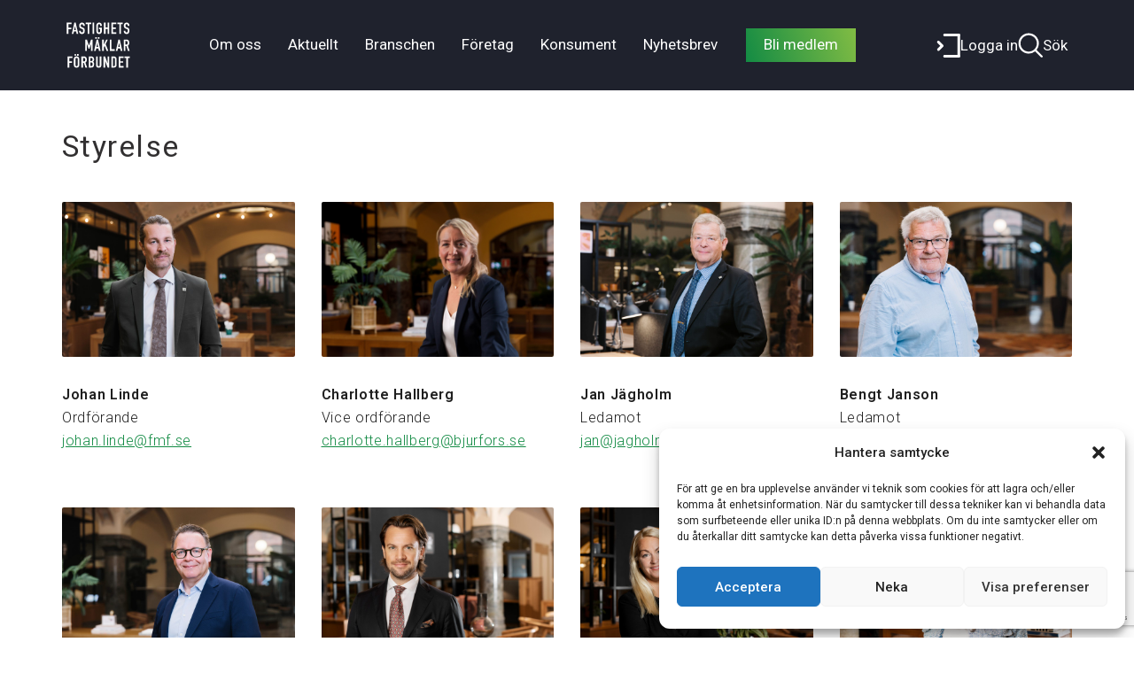

--- FILE ---
content_type: text/html; charset=UTF-8
request_url: https://fmf.se/styrelse/
body_size: 23461
content:
<!DOCTYPE html>
<!--[if lt IE 7]>
<html class="no-js lt-ie9 lt-ie8 lt-ie7"> <![endif]-->
<!--[if IE 7]>
<html class="no-js lt-ie9 lt-ie8"> <![endif]-->
<!--[if IE 8]>
<html class="no-js lt-ie9"> <![endif]-->
<html lang="sv">
<head>
	<meta charset="utf-8">
	<meta http-equiv="X-UA-Compatible" content="IE=edge,chrome=1">
	<title>Styrelse - FMF - Fastighetsmäklarförbundet</title>
	<meta name="viewport" content="width=device-width, initial-scale=1">
		<link rel="stylesheet" href="https://fmf.se/wp-content/themes/fmf/style.css">
		<link href='https://fonts.googleapis.com/css?family=Open+Sans%7CMontserrat:400,700' rel='stylesheet' type='text/css'>

	<link rel="apple-touch-icon-precomposed" sizes="57x57"
		href="https://fmf.se/wp-content/themes/fmf/assets/images/favicons/apple-touch-icon-57x57.png"/>
	<link rel="apple-touch-icon-precomposed" sizes="114x114"
		href="https://fmf.se/wp-content/themes/fmf/assets/images/favicons/apple-touch-icon-114x114.png"/>
	<link rel="apple-touch-icon-precomposed" sizes="72x72"
		href="https://fmf.se/wp-content/themes/fmf/assets/images/favicons/apple-touch-icon-72x72.png"/>
	<link rel="apple-touch-icon-precomposed" sizes="144x144"
		href="https://fmf.se/wp-content/themes/fmf/assets/images/favicons/apple-touch-icon-144x144.png"/>
	<link rel="apple-touch-icon-precomposed" sizes="60x60"
		href="https://fmf.se/wp-content/themes/fmf/assets/images/favicons/apple-touch-icon-60x60.png"/>
	<link rel="apple-touch-icon-precomposed" sizes="120x120"
		href="https://fmf.se/wp-content/themes/fmf/assets/images/favicons/apple-touch-icon-120x120.png"/>
	<link rel="apple-touch-icon-precomposed" sizes="76x76"
		href="https://fmf.se/wp-content/themes/fmf/assets/images/favicons/apple-touch-icon-76x76.png"/>
	<link rel="apple-touch-icon-precomposed" sizes="152x152"
		href="https://fmf.se/wp-content/themes/fmf/assets/images/favicons/apple-touch-icon-152x152.png"/>
	<link rel="icon" type="image/png" href="https://fmf.se/wp-content/themes/fmf/assets/images/favicons/favicon-196x196.png"
		sizes="196x196"/>
	<link rel="icon" type="image/png" href="https://fmf.se/wp-content/themes/fmf/assets/images/favicons/favicon-96x96.png"
		sizes="96x96"/>
	<link rel="icon" type="image/png" href="https://fmf.se/wp-content/themes/fmf/assets/images/favicons/favicon-32x32.png"
		sizes="32x32"/>
	<link rel="icon" type="image/png" href="https://fmf.se/wp-content/themes/fmf/assets/images/favicons/favicon-16x16.png"
		sizes="16x16"/>
	<link rel="icon" type="image/png" href="https://fmf.se/wp-content/themes/fmf/assets/images/favicons/favicon-128.png"
		sizes="128x128"/>
	<meta name="application-name" content="&nbsp;"/>
	<meta name="msapplication-TileColor" content="#FFFFFF"/>
	<meta name="msapplication-TileImage"
		content="https://fmf.se/wp-content/themes/fmf/assets/images/favicons/mstile-144x144.png"/>
	<meta name="msapplication-square70x70logo"
		content="https://fmf.se/wp-content/themes/fmf/assets/images/favicons/mstile-70x70.png"/>
	<meta name="msapplication-square150x150logo"
		content="https://fmf.se/wp-content/themes/fmf/assets/images/favicons/mstile-150x150.png"/>
	<meta name="msapplication-wide310x150logo"
		content="https://fmf.se/wp-content/themes/fmf/assets/images/favicons/mstile-310x150.png"/>
	<meta name="msapplication-square310x310logo"
		content="https://fmf.se/wp-content/themes/fmf/assets/images/favicons/mstile-310x310.png"/>

	<!-- Hotjar Tracking Code for https://fmf.se/ -->
	<script>
		(
			function ( h, o, t, j, a, r ) {
				h.hj = h.hj || function () {
					(
						h.hj.q = h.hj.q || []
					).push( arguments )
				};
				h._hjSettings = {hjid: 185981, hjsv: 5};
				a = o.getElementsByTagName( 'head' )[0];
				r = o.createElement( 'script' );
				r.async = 1;
				r.src = t + h._hjSettings.hjid + j + h._hjSettings.hjsv;
				a.appendChild( r );
			}
		)( window, document, '//static.hotjar.com/c/hotjar-', '.js?sv=' );
	</script>

		<meta name='robots' content='index, follow, max-image-preview:large, max-snippet:-1, max-video-preview:-1' />
	<style>img:is([sizes="auto" i], [sizes^="auto," i]) { contain-intrinsic-size: 3000px 1500px }</style>
	
<!-- Google Tag Manager for WordPress by gtm4wp.com -->
<script data-cfasync="false" data-pagespeed-no-defer>
	var gtm4wp_datalayer_name = "dataLayer";
	var dataLayer = dataLayer || [];
</script>
<!-- End Google Tag Manager for WordPress by gtm4wp.com -->
	<!-- This site is optimized with the Yoast SEO plugin v26.6 - https://yoast.com/wordpress/plugins/seo/ -->
	<link rel="canonical" href="https://fmf.se/styrelse/" />
	<meta property="og:locale" content="sv_SE" />
	<meta property="og:type" content="article" />
	<meta property="og:title" content="Styrelse - FMF - Fastighetsmäklarförbundet" />
	<meta property="og:description" content="Johan Linde Ordförande johan.linde@fmf.se Charlotte Hallberg Vice ordförande charlotte.hallberg@bjurfors.se Jan Jägholm Ledamot&hellip;" />
	<meta property="og:url" content="https://fmf.se/styrelse/" />
	<meta property="og:site_name" content="FMF - Fastighetsmäklarförbundet" />
	<meta property="article:publisher" content="https://www.facebook.com/fmforbundet" />
	<meta property="article:modified_time" content="2024-10-01T10:54:44+00:00" />
	<meta property="og:image" content="https://fmf.se/wp-content/uploads/2014/12/FMF-logo-og.jpg" />
	<meta property="og:image:width" content="1200" />
	<meta property="og:image:height" content="630" />
	<meta property="og:image:type" content="image/jpeg" />
	<meta name="twitter:label1" content="Beräknad lästid" />
	<meta name="twitter:data1" content="2 minuter" />
	<script type="application/ld+json" class="yoast-schema-graph">{"@context":"https://schema.org","@graph":[{"@type":"WebPage","@id":"https://fmf.se/styrelse/","url":"https://fmf.se/styrelse/","name":"Styrelse - FMF - Fastighetsmäklarförbundet","isPartOf":{"@id":"https://fmf.se/#website"},"datePublished":"2020-11-27T08:51:19+00:00","dateModified":"2024-10-01T10:54:44+00:00","breadcrumb":{"@id":"https://fmf.se/styrelse/#breadcrumb"},"inLanguage":"sv-SE","potentialAction":[{"@type":"ReadAction","target":["https://fmf.se/styrelse/"]}]},{"@type":"BreadcrumbList","@id":"https://fmf.se/styrelse/#breadcrumb","itemListElement":[{"@type":"ListItem","position":1,"name":"Start","item":"https://fmf.se/"},{"@type":"ListItem","position":2,"name":"Styrelse"}]},{"@type":"WebSite","@id":"https://fmf.se/#website","url":"https://fmf.se/","name":"FMF - Fastighetsmäklarförbundet","description":"","potentialAction":[{"@type":"SearchAction","target":{"@type":"EntryPoint","urlTemplate":"https://fmf.se/?s={search_term_string}"},"query-input":{"@type":"PropertyValueSpecification","valueRequired":true,"valueName":"search_term_string"}}],"inLanguage":"sv-SE"}]}</script>
	<!-- / Yoast SEO plugin. -->


<script type="text/javascript">
/* <![CDATA[ */
window._wpemojiSettings = {"baseUrl":"https:\/\/s.w.org\/images\/core\/emoji\/16.0.1\/72x72\/","ext":".png","svgUrl":"https:\/\/s.w.org\/images\/core\/emoji\/16.0.1\/svg\/","svgExt":".svg","source":{"concatemoji":"https:\/\/fmf.se\/wp-includes\/js\/wp-emoji-release.min.js?ver=6.8.3"}};
/*! This file is auto-generated */
!function(s,n){var o,i,e;function c(e){try{var t={supportTests:e,timestamp:(new Date).valueOf()};sessionStorage.setItem(o,JSON.stringify(t))}catch(e){}}function p(e,t,n){e.clearRect(0,0,e.canvas.width,e.canvas.height),e.fillText(t,0,0);var t=new Uint32Array(e.getImageData(0,0,e.canvas.width,e.canvas.height).data),a=(e.clearRect(0,0,e.canvas.width,e.canvas.height),e.fillText(n,0,0),new Uint32Array(e.getImageData(0,0,e.canvas.width,e.canvas.height).data));return t.every(function(e,t){return e===a[t]})}function u(e,t){e.clearRect(0,0,e.canvas.width,e.canvas.height),e.fillText(t,0,0);for(var n=e.getImageData(16,16,1,1),a=0;a<n.data.length;a++)if(0!==n.data[a])return!1;return!0}function f(e,t,n,a){switch(t){case"flag":return n(e,"\ud83c\udff3\ufe0f\u200d\u26a7\ufe0f","\ud83c\udff3\ufe0f\u200b\u26a7\ufe0f")?!1:!n(e,"\ud83c\udde8\ud83c\uddf6","\ud83c\udde8\u200b\ud83c\uddf6")&&!n(e,"\ud83c\udff4\udb40\udc67\udb40\udc62\udb40\udc65\udb40\udc6e\udb40\udc67\udb40\udc7f","\ud83c\udff4\u200b\udb40\udc67\u200b\udb40\udc62\u200b\udb40\udc65\u200b\udb40\udc6e\u200b\udb40\udc67\u200b\udb40\udc7f");case"emoji":return!a(e,"\ud83e\udedf")}return!1}function g(e,t,n,a){var r="undefined"!=typeof WorkerGlobalScope&&self instanceof WorkerGlobalScope?new OffscreenCanvas(300,150):s.createElement("canvas"),o=r.getContext("2d",{willReadFrequently:!0}),i=(o.textBaseline="top",o.font="600 32px Arial",{});return e.forEach(function(e){i[e]=t(o,e,n,a)}),i}function t(e){var t=s.createElement("script");t.src=e,t.defer=!0,s.head.appendChild(t)}"undefined"!=typeof Promise&&(o="wpEmojiSettingsSupports",i=["flag","emoji"],n.supports={everything:!0,everythingExceptFlag:!0},e=new Promise(function(e){s.addEventListener("DOMContentLoaded",e,{once:!0})}),new Promise(function(t){var n=function(){try{var e=JSON.parse(sessionStorage.getItem(o));if("object"==typeof e&&"number"==typeof e.timestamp&&(new Date).valueOf()<e.timestamp+604800&&"object"==typeof e.supportTests)return e.supportTests}catch(e){}return null}();if(!n){if("undefined"!=typeof Worker&&"undefined"!=typeof OffscreenCanvas&&"undefined"!=typeof URL&&URL.createObjectURL&&"undefined"!=typeof Blob)try{var e="postMessage("+g.toString()+"("+[JSON.stringify(i),f.toString(),p.toString(),u.toString()].join(",")+"));",a=new Blob([e],{type:"text/javascript"}),r=new Worker(URL.createObjectURL(a),{name:"wpTestEmojiSupports"});return void(r.onmessage=function(e){c(n=e.data),r.terminate(),t(n)})}catch(e){}c(n=g(i,f,p,u))}t(n)}).then(function(e){for(var t in e)n.supports[t]=e[t],n.supports.everything=n.supports.everything&&n.supports[t],"flag"!==t&&(n.supports.everythingExceptFlag=n.supports.everythingExceptFlag&&n.supports[t]);n.supports.everythingExceptFlag=n.supports.everythingExceptFlag&&!n.supports.flag,n.DOMReady=!1,n.readyCallback=function(){n.DOMReady=!0}}).then(function(){return e}).then(function(){var e;n.supports.everything||(n.readyCallback(),(e=n.source||{}).concatemoji?t(e.concatemoji):e.wpemoji&&e.twemoji&&(t(e.twemoji),t(e.wpemoji)))}))}((window,document),window._wpemojiSettings);
/* ]]> */
</script>
<style id='wp-emoji-styles-inline-css' type='text/css'>

	img.wp-smiley, img.emoji {
		display: inline !important;
		border: none !important;
		box-shadow: none !important;
		height: 1em !important;
		width: 1em !important;
		margin: 0 0.07em !important;
		vertical-align: -0.1em !important;
		background: none !important;
		padding: 0 !important;
	}
</style>
<style id='classic-theme-styles-inline-css' type='text/css'>
/*! This file is auto-generated */
.wp-block-button__link{color:#fff;background-color:#32373c;border-radius:9999px;box-shadow:none;text-decoration:none;padding:calc(.667em + 2px) calc(1.333em + 2px);font-size:1.125em}.wp-block-file__button{background:#32373c;color:#fff;text-decoration:none}
</style>
<link rel='stylesheet' id='contact-form-7-css' href='https://fmf.se/wp-content/plugins/contact-form-7/includes/css/styles.css?ver=6.1' type='text/css' media='all' />
<link rel='stylesheet' id='siteorigin-panels-front-css' href='https://fmf.se/wp-content/plugins/siteorigin-panels/css/front-flex.min.css?ver=2.33.1' type='text/css' media='all' />
<link rel='stylesheet' id='ppress-frontend-css' href='https://fmf.se/wp-content/plugins/wp-user-avatar/assets/css/frontend.min.css?ver=4.16.5' type='text/css' media='all' />
<link rel='stylesheet' id='ppress-flatpickr-css' href='https://fmf.se/wp-content/plugins/wp-user-avatar/assets/flatpickr/flatpickr.min.css?ver=4.16.5' type='text/css' media='all' />
<link rel='stylesheet' id='ppress-select2-css' href='https://fmf.se/wp-content/plugins/wp-user-avatar/assets/select2/select2.min.css?ver=6.8.3' type='text/css' media='all' />
<link rel='stylesheet' id='learndash_quiz_front_css-css' href='//fmf.se/wp-content/plugins/sfwd-lms/themes/legacy/templates/learndash_quiz_front.min.css?ver=4.10.1' type='text/css' media='all' />
<link rel='stylesheet' id='jquery-dropdown-css-css' href='//fmf.se/wp-content/plugins/sfwd-lms/assets/css/jquery.dropdown.min.css?ver=4.10.1' type='text/css' media='all' />
<link rel='stylesheet' id='learndash_lesson_video-css' href='//fmf.se/wp-content/plugins/sfwd-lms/themes/legacy/templates/learndash_lesson_video.min.css?ver=4.10.1' type='text/css' media='all' />
<link rel='stylesheet' id='cmplz-general-css' href='https://fmf.se/wp-content/plugins/complianz-gdpr-premium/assets/css/cookieblocker.min.css?ver=1766997841' type='text/css' media='all' />
<link rel='stylesheet' id='fmf-css' href='https://fmf.se/wp-content/themes/fmf/assets/css/main.css?ver=202512290844' type='text/css' media='all' />
<link rel='stylesheet' id='learndash-front-css' href='//fmf.se/wp-content/plugins/sfwd-lms/themes/ld30/assets/css/learndash.min.css?ver=4.10.1' type='text/css' media='all' />
<link rel='stylesheet' id='fancybox-css' href='https://fmf.se/wp-content/plugins/easy-fancybox/fancybox/1.5.4/jquery.fancybox.min.css?ver=6.8.3' type='text/css' media='screen' />
<style id='fancybox-inline-css' type='text/css'>
#fancybox-outer{background:#ffffff}#fancybox-content{background:#ffffff;border-color:#ffffff;color:#000000;}#fancybox-title,#fancybox-title-float-main{color:#fff}
</style>
<link rel='stylesheet' id='__EPYT__style-css' href='https://fmf.se/wp-content/plugins/youtube-embed-plus/styles/ytprefs.min.css?ver=14.2.1.2' type='text/css' media='all' />
<style id='__EPYT__style-inline-css' type='text/css'>

                .epyt-gallery-thumb {
                        width: 33.333%;
                }
                
</style>
<script type="text/javascript" src="https://fmf.se/wp-content/plugins/wp-sentry-integration/public/wp-sentry-browser.min.js?ver=8.5.0" id="wp-sentry-browser-bundle-js"></script>
<script type="text/javascript" id="wp-sentry-browser-js-extra">
/* <![CDATA[ */
var wp_sentry = {"environment":"","release":"unknown","context":{"tags":{"wordpress":"6.8.3","language":"sv-SE"}},"dsn":"https:\/\/5e5be275b50f4d9199f17419a119173a@sentry.synotio.se\/178"};
/* ]]> */
</script>
<script type="text/javascript" src="https://fmf.se/wp-content/plugins/wp-sentry-integration/public/wp-sentry-init.js?ver=8.5.0" id="wp-sentry-browser-js"></script>
<script type="text/javascript" src="https://fmf.se/wp-content/plugins/google-analytics-for-wordpress/assets/js/frontend-gtag.min.js?ver=8.26.0" id="monsterinsights-frontend-script-js"></script>
<script data-cfasync="false" data-wpfc-render="false" type="text/javascript" id='monsterinsights-frontend-script-js-extra'>/* <![CDATA[ */
var monsterinsights_frontend = {"js_events_tracking":"true","download_extensions":"doc,pdf,ppt,zip,xls,docx,pptx,xlsx","inbound_paths":"[]","home_url":"https:\/\/fmf.se","hash_tracking":"false","v4_id":"G-QVRQ8E3EYV"};/* ]]> */
</script>
<script type="text/javascript" src="https://fmf.se/wp-includes/js/jquery/jquery.min.js?ver=3.7.1" id="jquery-core-js"></script>
<script type="text/javascript" src="https://fmf.se/wp-includes/js/jquery/jquery-migrate.min.js?ver=3.4.1" id="jquery-migrate-js"></script>
<script type="text/javascript" src="https://fmf.se/wp-content/plugins/wp-user-avatar/assets/flatpickr/flatpickr.min.js?ver=4.16.5" id="ppress-flatpickr-js"></script>
<script type="text/javascript" src="https://fmf.se/wp-content/plugins/wp-user-avatar/assets/select2/select2.min.js?ver=4.16.5" id="ppress-select2-js"></script>
<script type="text/javascript" src="https://maps.googleapis.com/maps/api/js?v=3.exp&amp;language=sv&amp;key=AIzaSyCWq8_4i1XdhLeE3f93WdEAqTE2AjP2RuM&amp;ver=6.8.3" id="google-maps-js"></script>
<script type="text/javascript" src="https://fmf.se/wp-content/themes/fmf/js/google-maps-contact.js?ver=6.8.3" id="google-maps-js-contact-js"></script>
<script type="text/javascript" id="__ytprefs__-js-extra">
/* <![CDATA[ */
var _EPYT_ = {"ajaxurl":"https:\/\/fmf.se\/wp-admin\/admin-ajax.php","security":"6f78786b24","gallery_scrolloffset":"20","eppathtoscripts":"https:\/\/fmf.se\/wp-content\/plugins\/youtube-embed-plus\/scripts\/","eppath":"https:\/\/fmf.se\/wp-content\/plugins\/youtube-embed-plus\/","epresponsiveselector":"[\"iframe.__youtube_prefs__\",\"iframe[src*='youtube.com']\",\"iframe[src*='youtube-nocookie.com']\",\"iframe[data-ep-src*='youtube.com']\",\"iframe[data-ep-src*='youtube-nocookie.com']\",\"iframe[data-ep-gallerysrc*='youtube.com']\"]","epdovol":"1","version":"14.2.1.2","evselector":"iframe.__youtube_prefs__[src], iframe[src*=\"youtube.com\/embed\/\"], iframe[src*=\"youtube-nocookie.com\/embed\/\"]","ajax_compat":"","maxres_facade":"eager","ytapi_load":"light","pause_others":"","stopMobileBuffer":"1","facade_mode":"","not_live_on_channel":"","vi_active":"","vi_js_posttypes":[]};
/* ]]> */
</script>
<script type="text/javascript" src="https://fmf.se/wp-content/plugins/youtube-embed-plus/scripts/ytprefs.min.js?ver=14.2.1.2" id="__ytprefs__-js"></script>
<link rel="https://api.w.org/" href="https://fmf.se/wp-json/" /><link rel="alternate" title="JSON" type="application/json" href="https://fmf.se/wp-json/wp/v2/pages/33314" /><link rel="EditURI" type="application/rsd+xml" title="RSD" href="https://fmf.se/xmlrpc.php?rsd" />
<meta name="generator" content="WordPress 6.8.3" />
<link rel='shortlink' href='https://fmf.se/?p=33314' />
<link rel="alternate" title="oEmbed (JSON)" type="application/json+oembed" href="https://fmf.se/wp-json/oembed/1.0/embed?url=https%3A%2F%2Ffmf.se%2Fstyrelse%2F" />
<link rel="alternate" title="oEmbed (XML)" type="text/xml+oembed" href="https://fmf.se/wp-json/oembed/1.0/embed?url=https%3A%2F%2Ffmf.se%2Fstyrelse%2F&#038;format=xml" />

<!-- This site is using AdRotate v5.12.10 to display their advertisements - https://ajdg.solutions/ -->
<!-- AdRotate CSS -->
<style type="text/css" media="screen">
	.g { margin:0px; padding:0px; overflow:hidden; line-height:1; zoom:1; }
	.g img { height:auto; }
	.g-col { position:relative; float:left; }
	.g-col:first-child { margin-left: 0; }
	.g-col:last-child { margin-right: 0; }
	@media only screen and (max-width: 480px) {
		.g-col, .g-dyn, .g-single { width:100%; margin-left:0; margin-right:0; }
	}
</style>
<!-- /AdRotate CSS -->

			<style>.cmplz-hidden {
					display: none !important;
				}</style>
<!-- Google Tag Manager for WordPress by gtm4wp.com -->
<!-- GTM Container placement set to manual -->
<script data-cfasync="false" data-pagespeed-no-defer type="text/javascript">
	var dataLayer_content = {"pagePostType":"page","pagePostType2":"single-page","pagePostAuthor":"Dounya Gehlin"};
	dataLayer.push( dataLayer_content );
</script>
<script data-cfasync="false" data-pagespeed-no-defer type="text/javascript">
(function(w,d,s,l,i){w[l]=w[l]||[];w[l].push({'gtm.start':
new Date().getTime(),event:'gtm.js'});var f=d.getElementsByTagName(s)[0],
j=d.createElement(s),dl=l!='dataLayer'?'&l='+l:'';j.async=true;j.src=
'//www.googletagmanager.com/gtm.js?id='+i+dl;f.parentNode.insertBefore(j,f);
})(window,document,'script','dataLayer','GTM-52QG2K3');
</script>
<!-- End Google Tag Manager for WordPress by gtm4wp.com -->
<!-- Dynamic Widgets by QURL loaded - http://www.dynamic-widgets.com //-->
<style media="all" id="siteorigin-panels-layouts-head">/* Layout 33314 */ #pgc-33314-0-0 , #pgc-33314-0-1 { width:50%;width:calc(50% - ( 0.5 * 30px ) ) } #pg-33314-0 , #pg-33314-1 , #pl-33314 .so-panel { margin-bottom:30px } #pgc-33314-1-0 , #pgc-33314-1-1 , #pgc-33314-1-2 , #pgc-33314-1-3 , #pgc-33314-2-0 , #pgc-33314-2-1 , #pgc-33314-2-2 , #pgc-33314-2-3 { width:25%;width:calc(25% - ( 0.75 * 30px ) ) } #pl-33314 .so-panel:last-of-type { margin-bottom:0px } #pg-33314-0.panel-has-style > .panel-row-style, #pg-33314-0.panel-no-style , #pg-33314-1.panel-has-style > .panel-row-style, #pg-33314-1.panel-no-style , #pg-33314-2.panel-has-style > .panel-row-style, #pg-33314-2.panel-no-style { -webkit-align-items:flex-start;align-items:flex-start } @media (max-width:780px){ #pg-33314-0.panel-no-style, #pg-33314-0.panel-has-style > .panel-row-style, #pg-33314-0 , #pg-33314-1.panel-no-style, #pg-33314-1.panel-has-style > .panel-row-style, #pg-33314-1 , #pg-33314-2.panel-no-style, #pg-33314-2.panel-has-style > .panel-row-style, #pg-33314-2 { -webkit-flex-direction:column;-ms-flex-direction:column;flex-direction:column } #pg-33314-0 > .panel-grid-cell , #pg-33314-0 > .panel-row-style > .panel-grid-cell , #pg-33314-1 > .panel-grid-cell , #pg-33314-1 > .panel-row-style > .panel-grid-cell , #pg-33314-2 > .panel-grid-cell , #pg-33314-2 > .panel-row-style > .panel-grid-cell { width:100%;margin-right:0 } #pgc-33314-0-0 , #pgc-33314-1-0 , #pgc-33314-1-1 , #pgc-33314-1-2 , #pgc-33314-2-0 , #pgc-33314-2-1 , #pgc-33314-2-2 { margin-bottom:30px } #pl-33314 .panel-grid-cell { padding:0 } #pl-33314 .panel-grid .panel-grid-cell-empty { display:none } #pl-33314 .panel-grid .panel-grid-cell-mobile-last { margin-bottom:0px }  } </style>		<style type="text/css" id="wp-custom-css">
			







		</style>
		
</head>
<body class="wp-singular page-template page-template-contact-template page-template-contact-template-php page page-id-33314 wp-theme-fmf siteorigin-panels siteorigin-panels-before-js">

<!-- GTM Container placement set to manual -->
<!-- Google Tag Manager (noscript) -->
				<noscript><iframe src="https://www.googletagmanager.com/ns.html?id=GTM-52QG2K3" height="0" width="0" style="display:none;visibility:hidden" aria-hidden="true"></iframe></noscript>
<!-- End Google Tag Manager (noscript) --><!--[if lt IE 7]>
<p class="browsehappy">You are using an <strong>outdated</strong> browser. Please <a href="https://browsehappy.com/">upgrade
	your browser</a> to improve your experience.</p>
<![endif]-->
<header class="">
		<div class="main-navigation">
		<a class="brand" href="https://fmf.se">
			<img src="https://fmf.se/wp-content/themes/fmf/assets/images/fmf-logo-neg.svg" alt="FMF Logo">
		</a>
		<nav class="main-menu-wrapper" role="navigation">
			<a class="mobile-menu-logo" href="https://fmf.se">
				<img src="https://fmf.se/wp-content/themes/fmf/assets/images/fmf-logo-neg.svg" alt="FMF Logo">
			</a>
			<button class="mobile-close">
				<svg xmlns="http://www.w3.org/2000/svg" width="17" height="18" viewBox="0 0 17 18">
					<g fill="none" fill-rule="evenodd" stroke="#FFF" stroke-width="1.5">
						<path stroke-linecap="round" d="M1.18 1.503l14.772 14.772"/>
						<path stroke-linecap="square" d="M15.952 1.503L1.18 16.275"/>
					</g>
				</svg>

			</button>
			<div id="bs-example-navbar-collapse-2" class="navbar-collapse menu main-menu"><ul id="menu-huvudmeny-2019" class="nav navbar-nav"><li id="menu-item-30941" class="menu-item menu-item-type-custom menu-item-object-custom current-menu-ancestor menu-item-has-children menu-item-30941 dropdown"><a title="Om oss" href="#" data-toggle="dropdown" class="dropdown-toggle" aria-haspopup="true">Om oss <span class="caret"></span></a>
<ul role="menu" class=" dropdown-menu">
	<li id="menu-item-30717" class="menu-item menu-item-type-custom menu-item-object-custom current-menu-ancestor current-menu-parent menu-item-has-children menu-item-30717 dropdown"><a title="Fastighetsmäklarförbundet" href="#">Fastighetsmäklarförbundet</a>
	<ul role="menu" class=" dropdown-menu">
		<li id="menu-item-36777" class="menu-item menu-item-type-post_type menu-item-object-page menu-item-36777"><a title="Medlemskap" href="https://fmf.se/medlemskap-2/">Medlemskap</a></li>
		<li id="menu-item-30718" class="menu-item menu-item-type-post_type menu-item-object-page menu-item-30718"><a title="Om oss" href="https://fmf.se/om-oss/">Om oss</a></li>
		<li id="menu-item-31950" class="menu-item menu-item-type-custom menu-item-object-custom menu-item-31950"><a title="Kontakt &amp; öppettider" href="https://fmf.se/kontakt/">Kontakt &#038; öppettider</a></li>
		<li id="menu-item-38686" class="menu-item menu-item-type-post_type menu-item-object-page menu-item-38686"><a title="Frågor och svar" href="https://fmf.se/fragor-och-svar/">Frågor och svar</a></li>
		<li id="menu-item-29793" class="menu-item menu-item-type-post_type menu-item-object-page menu-item-29793"><a title="Medarbetare" href="https://fmf.se/medarbetare/">Medarbetare</a></li>
		<li id="menu-item-33341" class="menu-item menu-item-type-post_type menu-item-object-page current-menu-item page_item page-item-33314 current_page_item menu-item-33341 active"><a title="Styrelse" href="https://fmf.se/styrelse/">Styrelse</a></li>
		<li id="menu-item-37744" class="menu-item menu-item-type-post_type menu-item-object-page menu-item-37744"><a title="Jurister" href="https://fmf.se/juristerna/">Jurister</a></li>
		<li id="menu-item-36765" class="menu-item menu-item-type-custom menu-item-object-custom menu-item-36765"><a title="Stadgar" href="https://fmf.se/wp-content/uploads/2023/04/FMF_Stadgar.pdf">Stadgar</a></li>
	</ul>
</li>
</ul>
</li>
<li id="menu-item-29822" class="menu-item menu-item-type-custom menu-item-object-custom menu-item-has-children menu-item-29822 dropdown"><a title="Aktuellt" href="#" data-toggle="dropdown" class="dropdown-toggle" aria-haspopup="true">Aktuellt <span class="caret"></span></a>
<ul role="menu" class=" dropdown-menu">
	<li id="menu-item-30994" class="menu-item menu-item-type-custom menu-item-object-custom menu-item-has-children menu-item-30994 dropdown"><a title="Aktuellt" href="http://#">Aktuellt</a>
	<ul role="menu" class=" dropdown-menu">
		<li id="menu-item-36335" class="menu-item menu-item-type-post_type menu-item-object-page menu-item-36335"><a title="Kalender" href="https://fmf.se/kalendarium/">Kalender</a></li>
		<li id="menu-item-30995" class="menu-item menu-item-type-custom menu-item-object-custom menu-item-30995"><a title="Nyheter" href="https://fmf.se/amnen/nyheter/">Nyheter</a></li>
		<li id="menu-item-38290" class="menu-item menu-item-type-custom menu-item-object-custom menu-item-38290"><a title="Föreningsstämmor" href="https://fmf.se/amnen/stammor/">Föreningsstämmor</a></li>
	</ul>
</li>
	<li id="menu-item-30144" class="menu-item menu-item-type-custom menu-item-object-custom menu-item-has-children menu-item-30144 dropdown"><a title="För press" href="http://#">För press</a>
	<ul role="menu" class=" dropdown-menu">
		<li id="menu-item-31051" class="menu-item menu-item-type-custom menu-item-object-custom menu-item-31051"><a title="Pressrum" href="https://www.mynewsdesk.com/se/pressroom/fastighetsmaklarforbundet">Pressrum</a></li>
	</ul>
</li>
</ul>
</li>
<li id="menu-item-29777" class="menu-item menu-item-type-custom menu-item-object-custom menu-item-has-children menu-item-29777 dropdown"><a title="Branschen" href="#" data-toggle="dropdown" class="dropdown-toggle" aria-haspopup="true">Branschen <span class="caret"></span></a>
<ul role="menu" class=" dropdown-menu">
	<li id="menu-item-34037" class="menu-item menu-item-type-custom menu-item-object-custom menu-item-has-children menu-item-34037 dropdown"><a title="Bli fastighetsmäklare" href="https://fmf.se/studera-till-fastighetsmaklare/">Bli fastighetsmäklare</a>
	<ul role="menu" class=" dropdown-menu">
		<li id="menu-item-36219" class="menu-item menu-item-type-post_type menu-item-object-page menu-item-36219"><a title="Studera till fastighetsmäklare" href="https://fmf.se/studera-till-fastighetsmaklare/">Studera till fastighetsmäklare</a></li>
		<li id="menu-item-37785" class="menu-item menu-item-type-post_type menu-item-object-page menu-item-37785"><a title="Bli studentmedlem" href="https://fmf.se/studentmedlem/">Bli studentmedlem</a></li>
	</ul>
</li>
	<li id="menu-item-38074" class="menu-item menu-item-type-custom menu-item-object-custom menu-item-has-children menu-item-38074 dropdown"><a title="Tillsyn och regelverk" href="#">Tillsyn och regelverk</a>
	<ul role="menu" class=" dropdown-menu">
		<li id="menu-item-38073" class="menu-item menu-item-type-post_type menu-item-object-page menu-item-38073"><a title="Lagar och regler" href="https://fmf.se/lagar-och-regler/">Lagar och regler</a></li>
		<li id="menu-item-30725" class="menu-item menu-item-type-custom menu-item-object-custom menu-item-30725"><a title="FMI" href="https://fmf.se/fastighetsmaklarinspektionen/">FMI</a></li>
		<li id="menu-item-30722" class="menu-item menu-item-type-custom menu-item-object-custom menu-item-30722"><a title="FRN" href="https://fmf.se/frn/">FRN</a></li>
	</ul>
</li>
	<li id="menu-item-38075" class="menu-item menu-item-type-custom menu-item-object-custom menu-item-has-children menu-item-38075 dropdown"><a title="Statistik" href="#">Statistik</a>
	<ul role="menu" class=" dropdown-menu">
		<li id="menu-item-30724" class="menu-item menu-item-type-custom menu-item-object-custom menu-item-30724"><a title="Svensk Mäklarstatistik" href="https://fmf.se/maklarstatistik/">Svensk Mäklarstatistik</a></li>
	</ul>
</li>
	<li id="menu-item-31026" class="menu-item menu-item-type-custom menu-item-object-custom menu-item-has-children menu-item-31026 dropdown"><a title="Bostadssajter" href="http://#">Bostadssajter</a>
	<ul role="menu" class=" dropdown-menu">
		<li id="menu-item-36529" class="menu-item menu-item-type-post_type menu-item-object-page menu-item-36529"><a title="Booli" href="https://fmf.se/booli/">Booli</a></li>
		<li id="menu-item-30721" class="menu-item menu-item-type-custom menu-item-object-custom menu-item-30721"><a title="Hemnet" href="https://fmf.se/hemnet/">Hemnet</a></li>
	</ul>
</li>
</ul>
</li>
<li id="menu-item-35030" class="menu-item menu-item-type-custom menu-item-object-custom menu-item-has-children menu-item-35030 dropdown"><a title="Företag" href="#" data-toggle="dropdown" class="dropdown-toggle" aria-haspopup="true">Företag <span class="caret"></span></a>
<ul role="menu" class=" dropdown-menu">
	<li id="menu-item-36761" class="menu-item menu-item-type-custom menu-item-object-custom menu-item-has-children menu-item-36761 dropdown"><a title="Medlemsföretag" href="#">Medlemsföretag</a>
	<ul role="menu" class=" dropdown-menu">
		<li id="menu-item-36223" class="menu-item menu-item-type-post_type menu-item-object-page menu-item-36223"><a title="Tjänster för företag" href="https://fmf.se/tjanster-for-maklare-och-foretag/">Tjänster för företag</a></li>
		<li id="menu-item-37409" class="menu-item menu-item-type-post_type menu-item-object-page menu-item-37409"><a title="Compliance för mäklarföretag" href="https://fmf.se/compliance-for-maklarforetag/">Compliance för mäklarföretag</a></li>
		<li id="menu-item-32992" class="nmr-logged-in menu-item menu-item-type-post_type menu-item-object-page menu-item-32992"><a title="Skrivhjälpen" href="https://fmf.se/tillaggstjanst-skrivhjalp/">Skrivhjälpen</a></li>
	</ul>
</li>
</ul>
</li>
<li id="menu-item-29797" class="menu-item menu-item-type-custom menu-item-object-custom menu-item-has-children menu-item-29797 dropdown"><a title="Konsument" href="#" data-toggle="dropdown" class="dropdown-toggle" aria-haspopup="true">Konsument <span class="caret"></span></a>
<ul role="menu" class=" dropdown-menu">
	<li id="menu-item-31541" class="menu-item menu-item-type-custom menu-item-object-custom menu-item-has-children menu-item-31541 dropdown"><a title="Konsumentvägledning" href="http://#">Konsumentvägledning</a>
	<ul role="menu" class=" dropdown-menu">
		<li id="menu-item-33456" class="menu-item menu-item-type-post_type menu-item-object-page menu-item-33456"><a title="Hjälp för konsumenter" href="https://fmf.se/for-konsumenten/">Hjälp för konsumenter</a></li>
		<li id="menu-item-29816" class="menu-item menu-item-type-post_type menu-item-object-page menu-item-29816"><a title="Missnöjd med fastighetsmäklaren?" href="https://fmf.se/saljprocessen/missnojd-med-fastighetsmaklaren/">Missnöjd med fastighetsmäklaren?</a></li>
	</ul>
</li>
	<li id="menu-item-30609" class="menu-item menu-item-type-post_type menu-item-object-page menu-item-has-children menu-item-30609 dropdown"><a title="Köpa bostad" href="https://fmf.se/30590-2/">Köpa bostad</a>
	<ul role="menu" class=" dropdown-menu">
		<li id="menu-item-29800" class="menu-item menu-item-type-post_type menu-item-object-page menu-item-29800"><a title="Hur ett tillträde går till" href="https://fmf.se/saljprocessen/hur-ett-tilltrade-gar-till-for-saljare/">Hur ett tillträde går till</a></li>
		<li id="menu-item-29799" class="menu-item menu-item-type-post_type menu-item-object-page menu-item-29799"><a title="Budgivning" href="https://fmf.se/budgivning/">Budgivning</a></li>
		<li id="menu-item-29802" class="menu-item menu-item-type-post_type menu-item-object-page menu-item-29802"><a title="Besiktning (för köpare)" href="https://fmf.se/kopprocessen/undersokningsplikt-och-besiktning/">Besiktning (för köpare)</a></li>
		<li id="menu-item-29801" class="menu-item menu-item-type-post_type menu-item-object-page menu-item-29801"><a title="Fast och lös egendom" href="https://fmf.se/fast-och-los-egendom/">Fast och lös egendom</a></li>
		<li id="menu-item-30611" class="menu-item menu-item-type-post_type menu-item-object-page menu-item-30611"><a title="Köpprocessen" href="https://fmf.se/kopprocessen/">Köpprocessen</a></li>
		<li id="menu-item-31745" class="menu-item menu-item-type-post_type menu-item-object-page menu-item-31745"><a title="Reklamation" href="https://fmf.se/reklamation/">Reklamation</a></li>
	</ul>
</li>
	<li id="menu-item-30630" class="menu-item menu-item-type-post_type menu-item-object-page menu-item-has-children menu-item-30630 dropdown"><a title="Sälja bostad" href="https://fmf.se/salja-bostad/">Sälja bostad</a>
	<ul role="menu" class=" dropdown-menu">
		<li id="menu-item-29807" class="menu-item menu-item-type-post_type menu-item-object-page menu-item-29807"><a title="Värdering av bostad" href="https://fmf.se/saljprocessen/vardering-av-bostad/">Värdering av bostad</a></li>
		<li id="menu-item-29806" class="menu-item menu-item-type-post_type menu-item-object-page menu-item-29806"><a title="Säljprocessen" href="https://fmf.se/saljprocessen/">Säljprocessen</a></li>
		<li id="menu-item-29808" class="menu-item menu-item-type-post_type menu-item-object-page menu-item-29808"><a title="Besiktning (för säljare)" href="https://fmf.se/saljprocessen/besiktningar/">Besiktning (för säljare)</a></li>
		<li id="menu-item-29810" class="menu-item menu-item-type-post_type menu-item-object-page menu-item-29810"><a title="Flyttstäd" href="https://fmf.se/saljprocessen/flyttstadning-for-saljare/">Flyttstäd</a></li>
		<li id="menu-item-34653" class="menu-item menu-item-type-post_type menu-item-object-page menu-item-34653"><a title="Deklaration" href="https://fmf.se/deklaration/">Deklaration</a></li>
	</ul>
</li>
	<li id="menu-item-30642" class="menu-item menu-item-type-post_type menu-item-object-page menu-item-has-children menu-item-30642 dropdown"><a title="Mäklare" href="https://fmf.se/maklare-1/">Mäklare</a>
	<ul role="menu" class=" dropdown-menu">
		<li id="menu-item-29812" class="menu-item menu-item-type-post_type menu-item-object-page menu-item-29812"><a title="Hur man väljer mäklare" href="https://fmf.se/saljprocessen/att-valja-fastighetsmaklare/">Hur man väljer mäklare</a></li>
		<li id="menu-item-29817" class="menu-item menu-item-type-custom menu-item-object-custom menu-item-29817"><a title="Fördelar med att välja en FMF-mäklare" href="/salja-bostad/fordel-med-att-valja-en-fmf-maklare/">Fördelar med att välja en FMF-mäklare</a></li>
		<li id="menu-item-29814" class="menu-item menu-item-type-post_type menu-item-object-page menu-item-29814"><a title="Mäklararvoden" href="https://fmf.se/saljprocessen/maklararvode/">Mäklararvoden</a></li>
	</ul>
</li>
</ul>
</li>
<li id="menu-item-39134" class="menu-item menu-item-type-post_type menu-item-object-page menu-item-39134"><a title="Nyhetsbrev" href="https://fmf.se/newsletter-form/">Nyhetsbrev</a></li>
<li id="menu-item-30079" class="nmr-logged-out menu-item menu-item-type-custom menu-item-object-custom menu-item-30079"><a title="Bli medlem" href="https://fmf.crmieportal.com/public/membership/new">Bli medlem</a></li>
</ul></div>		</nav>

		<div class="site-header-right">
																					<a href="https://fmf.crmieportal.com/oauth/authorize?response_type=code&#038;scope=openid%20profile%20email&#038;client_id=XLlZqFJppXD0DguQzG6CjW6YVFk4w36L_pZ-gD-CArM&#038;state=18380722b2f0dad63cb49ce469f8cf4a&#038;redirect_uri=https%3A%2F%2Ffmf.se%2Fopenid-connect-authorize" class="my-profile login-button">
									<span class="login-button__icon">
						<svg xmlns="http://www.w3.org/2000/svg" fill="currentColor" viewBox="0 0 28 27"><rect width="19" height="3" x="8.745" rx="1.5"/><path fill-rule="evenodd" d="M4.306 8.44a1.5 1.5 0 1 0-2.122 2.12l3.183 3.183-3.182 3.182a1.5 1.5 0 0 0 2.121 2.121l4.243-4.242a1.5 1.5 0 0 0 0-2.122l-.005-.005L4.306 8.44Z" clip-rule="evenodd"/><rect width="19" height="3" x="8.745" y="24" rx="1.5"/><rect width="27" height="3" x="27.745" rx="1.5" transform="rotate(90 27.745 0)"/></svg>
					</span>
					<span class="login-button__label">Logga in</span>
				</a>
						<button data-search-toggle class="search-toggle site-header-right-column__button">
				<span class="search-toggle__icon">
					<svg xmlns="http://www.w3.org/2000/svg" viewBox="0 0 23 23">
						<path fill="currentColor" fill-rule="nonzero" d="M22.68 21.281l-5.399-5.398a9.43 9.43 0 0 0 2.145-5.999c0-5.224-4.239-9.463-9.463-9.463C4.734.421.5 4.661.5 9.884c0 5.224 4.234 9.463 9.463 9.463a9.413 9.413 0 0 0 5.994-2.14l5.398 5.394a.935.935 0 0 0 1.325-1.32zM9.963 17.464c-4.184 0-7.584-3.4-7.584-7.58 0-4.179 3.4-7.584 7.584-7.584 4.18 0 7.584 3.405 7.584 7.584 0 4.18-3.405 7.58-7.584 7.58z"/>
					</svg>
				</span>
				<span class="search-toggle__label">Sök</span>
			</button>
			<button id="mobile-button" type="button" class="site-header-right-column__button mobile-nav-toggle">
				<span class="sr-only">Toggle navigation</span>
				<svg xmlns="http://www.w3.org/2000/svg" width="33" height="28" viewBox="0 0 33 28">
					<g fill="#FFF" fill-rule="evenodd">
						<text font-family="Roboto" font-size="12" letter-spacing=".5" transform="translate(-.5 .5)">
							<tspan x="0" y="22.874">MENY</tspan>
						</text>
						<path d="M31.357 2.5H1.643C1.01 2.5.5 2.052.5 1.5s.51-1 1.143-1h29.714c.632 0 1.143.448 1.143 1s-.51 1-1.143 1M31.357 11.291H1.643c-.632 0-1.143-.448-1.143-1s.51-1 1.143-1h29.714c.632 0 1.143.448 1.143 1s-.51 1-1.143 1"/>
					</g>
				</svg>
			</button>

					</div>
	</div>

</header>

<div id="search-container" class="nav-search-container">
	<div class="container--fluid">
		<form role="search" method="get" id="searchform" class="searchform" action="https://fmf.se/">
	<div>
		<label class="screen-reader-text" for="s"></label>
		<input type="text" value="" name="s" id="s" placeholder="Vad kan vi hjälpa dig med?" />
	</div>
</form>
	</div>
</div>

		<nav class="grey-bg breadcrumbs small-padding">
			<div class="container">
				<div class="row">
					<div class="col-md-12">
											</div>
				</div>
			</div>
		</nav>
		<div class="container">
			<div class="row">
				<div class="col-md-12">
					<h1>Styrelse</h1>
				</div>
			</div>
		</div>
		<section class="main no-pt">
			<div class="container">
				<div class="row">
					<div class="col-md-12 mobile-mb">
			
						<div class="post-content">
			<div id="pl-33314"  class="panel-layout" ><div id="pg-33314-0"  class="panel-grid panel-no-style" ><div id="pgc-33314-0-0"  class="panel-grid-cell panel-grid-cell-empty panel-grid-cell-mobile-last" ></div><div id="pgc-33314-0-1"  class="panel-grid-cell panel-grid-cell-empty" ></div></div><div id="pg-33314-1"  class="panel-grid panel-no-style" ><div id="pgc-33314-1-0"  class="panel-grid-cell" ><div id="panel-33314-1-0-0" class="so-panel widget widget_media_image panel-first-child" data-index="0" ><img fetchpriority="high" decoding="async" width="2560" height="1707" src="https://fmf.se/wp-content/uploads/2022/06/RR_9772-scaled.jpg" class="image wp-image-34925  attachment-full size-full" alt="" style="max-width: 100%; height: auto;" srcset="https://fmf.se/wp-content/uploads/2022/06/RR_9772-scaled.jpg 2560w, https://fmf.se/wp-content/uploads/2022/06/RR_9772-320x213.jpg 320w, https://fmf.se/wp-content/uploads/2022/06/RR_9772-1024x683.jpg 1024w, https://fmf.se/wp-content/uploads/2022/06/RR_9772-768x512.jpg 768w, https://fmf.se/wp-content/uploads/2022/06/RR_9772-600x400.jpg 600w, https://fmf.se/wp-content/uploads/2022/06/RR_9772-1536x1024.jpg 1536w, https://fmf.se/wp-content/uploads/2022/06/RR_9772-2048x1366.jpg 2048w, https://fmf.se/wp-content/uploads/2022/06/RR_9772-272x182.jpg 272w" sizes="(max-width: 2560px) 100vw, 2560px" /></div><div id="panel-33314-1-0-1" class="so-panel widget widget_black-studio-tinymce widget_black_studio_tinymce panel-last-child" data-index="1" ><div class="textwidget"><p><strong>Johan Linde</strong><br />
Ordförande<br />
<a href="mailto:johan.linde@fmf.se" data-linkindex="0">johan.linde@fmf.se</a></p>
</div></div></div><div id="pgc-33314-1-1"  class="panel-grid-cell" ><div id="panel-33314-1-1-0" class="so-panel widget widget_media_image panel-first-child" data-index="2" ><img decoding="async" width="600" height="400" src="https://fmf.se/wp-content/uploads/2024/01/Charlotte-Hallberg-1.jpg" class="image wp-image-36001  attachment-full size-full" alt="" style="max-width: 100%; height: auto;" srcset="https://fmf.se/wp-content/uploads/2024/01/Charlotte-Hallberg-1.jpg 600w, https://fmf.se/wp-content/uploads/2024/01/Charlotte-Hallberg-1-320x213.jpg 320w, https://fmf.se/wp-content/uploads/2024/01/Charlotte-Hallberg-1-272x182.jpg 272w" sizes="(max-width: 600px) 100vw, 600px" /></div><div id="panel-33314-1-1-1" class="so-panel widget widget_black-studio-tinymce widget_black_studio_tinymce panel-last-child" data-index="3" ><div class="textwidget"><p><strong>Charlotte Hallberg</strong><br />
Vice ordförande<br />
<a href="mailto:charlotte.hallberg@bjurfors.se">charlotte.hallberg@bjurfors.se</a></p>
</div></div></div><div id="pgc-33314-1-2"  class="panel-grid-cell" ><div id="panel-33314-1-2-0" class="so-panel widget widget_media_image panel-first-child" data-index="4" ><img decoding="async" width="2560" height="1707" src="https://fmf.se/wp-content/uploads/2022/06/RR_9703-scaled.jpg" class="image wp-image-34926  attachment-full size-full" alt="" style="max-width: 100%; height: auto;" srcset="https://fmf.se/wp-content/uploads/2022/06/RR_9703-scaled.jpg 2560w, https://fmf.se/wp-content/uploads/2022/06/RR_9703-320x213.jpg 320w, https://fmf.se/wp-content/uploads/2022/06/RR_9703-1024x683.jpg 1024w, https://fmf.se/wp-content/uploads/2022/06/RR_9703-768x512.jpg 768w, https://fmf.se/wp-content/uploads/2022/06/RR_9703-600x400.jpg 600w, https://fmf.se/wp-content/uploads/2022/06/RR_9703-1536x1024.jpg 1536w, https://fmf.se/wp-content/uploads/2022/06/RR_9703-2048x1366.jpg 2048w, https://fmf.se/wp-content/uploads/2022/06/RR_9703-272x182.jpg 272w" sizes="(max-width: 2560px) 100vw, 2560px" /></div><div id="panel-33314-1-2-1" class="so-panel widget widget_black-studio-tinymce widget_black_studio_tinymce panel-last-child" data-index="5" ><div class="textwidget"><p><strong>Jan Jägholm</strong><br />
Ledamot<br />
<a href="mailto:jan@jagholm.se">jan@jagholm.se</a></p>
</div></div></div><div id="pgc-33314-1-3"  class="panel-grid-cell" ><div id="panel-33314-1-3-0" class="so-panel widget widget_media_image panel-first-child" data-index="6" ><img loading="lazy" decoding="async" width="2560" height="1707" src="https://fmf.se/wp-content/uploads/2022/06/RR_9893-scaled.jpg" class="image wp-image-34929  attachment-full size-full" alt="" style="max-width: 100%; height: auto;" srcset="https://fmf.se/wp-content/uploads/2022/06/RR_9893-scaled.jpg 2560w, https://fmf.se/wp-content/uploads/2022/06/RR_9893-320x213.jpg 320w, https://fmf.se/wp-content/uploads/2022/06/RR_9893-1024x683.jpg 1024w, https://fmf.se/wp-content/uploads/2022/06/RR_9893-768x512.jpg 768w, https://fmf.se/wp-content/uploads/2022/06/RR_9893-600x400.jpg 600w, https://fmf.se/wp-content/uploads/2022/06/RR_9893-1536x1024.jpg 1536w, https://fmf.se/wp-content/uploads/2022/06/RR_9893-2048x1366.jpg 2048w, https://fmf.se/wp-content/uploads/2022/06/RR_9893-272x182.jpg 272w" sizes="auto, (max-width: 2560px) 100vw, 2560px" /></div><div id="panel-33314-1-3-1" class="so-panel widget widget_black-studio-tinymce widget_black_studio_tinymce panel-last-child" data-index="7" ><div class="textwidget"><p><strong>Bengt Janson</strong><br />
Ledamot<br />
<a href="mailto:bengt@maklarforetaget.se">bengt@maklarforetaget.se</a></p>
</div></div></div></div><div id="pg-33314-2"  class="panel-grid panel-no-style" ><div id="pgc-33314-2-0"  class="panel-grid-cell" ><div id="panel-33314-2-0-0" class="so-panel widget widget_media_image panel-first-child" data-index="8" ><img loading="lazy" decoding="async" width="2560" height="1707" src="https://fmf.se/wp-content/uploads/2022/06/RR_9802-scaled.jpg" class="image wp-image-34928  attachment-full size-full" alt="" style="max-width: 100%; height: auto;" srcset="https://fmf.se/wp-content/uploads/2022/06/RR_9802-scaled.jpg 2560w, https://fmf.se/wp-content/uploads/2022/06/RR_9802-320x213.jpg 320w, https://fmf.se/wp-content/uploads/2022/06/RR_9802-1024x683.jpg 1024w, https://fmf.se/wp-content/uploads/2022/06/RR_9802-768x512.jpg 768w, https://fmf.se/wp-content/uploads/2022/06/RR_9802-600x400.jpg 600w, https://fmf.se/wp-content/uploads/2022/06/RR_9802-1536x1024.jpg 1536w, https://fmf.se/wp-content/uploads/2022/06/RR_9802-2048x1366.jpg 2048w, https://fmf.se/wp-content/uploads/2022/06/RR_9802-272x182.jpg 272w" sizes="auto, (max-width: 2560px) 100vw, 2560px" /></div><div id="panel-33314-2-0-1" class="so-panel widget widget_black-studio-tinymce widget_black_studio_tinymce panel-last-child" data-index="9" ><div class="textwidget"><p><strong>Ola Lindskog</strong><br />
Ledamot<br />
<a href="mailto:ola@bodirekt.se">ola@bodirekt.se</a></p>
</div></div></div><div id="pgc-33314-2-1"  class="panel-grid-cell" ><div id="panel-33314-2-1-0" class="so-panel widget widget_media_image panel-first-child" data-index="10" ><img loading="lazy" decoding="async" width="2560" height="1707" src="https://fmf.se/wp-content/uploads/2023/09/rynefelt_20230908_fastighetsmaklarforbundet_85-2-scaled.jpg" class="image wp-image-35736  attachment-full size-full" alt="" style="max-width: 100%; height: auto;" srcset="https://fmf.se/wp-content/uploads/2023/09/rynefelt_20230908_fastighetsmaklarforbundet_85-2-scaled.jpg 2560w, https://fmf.se/wp-content/uploads/2023/09/rynefelt_20230908_fastighetsmaklarforbundet_85-2-320x213.jpg 320w, https://fmf.se/wp-content/uploads/2023/09/rynefelt_20230908_fastighetsmaklarforbundet_85-2-1024x683.jpg 1024w, https://fmf.se/wp-content/uploads/2023/09/rynefelt_20230908_fastighetsmaklarforbundet_85-2-768x512.jpg 768w, https://fmf.se/wp-content/uploads/2023/09/rynefelt_20230908_fastighetsmaklarforbundet_85-2-600x400.jpg 600w, https://fmf.se/wp-content/uploads/2023/09/rynefelt_20230908_fastighetsmaklarforbundet_85-2-1536x1024.jpg 1536w, https://fmf.se/wp-content/uploads/2023/09/rynefelt_20230908_fastighetsmaklarforbundet_85-2-2048x1366.jpg 2048w, https://fmf.se/wp-content/uploads/2023/09/rynefelt_20230908_fastighetsmaklarforbundet_85-2-272x182.jpg 272w" sizes="auto, (max-width: 2560px) 100vw, 2560px" /></div><div id="panel-33314-2-1-1" class="so-panel widget widget_black-studio-tinymce widget_black_studio_tinymce panel-last-child" data-index="11" ><div class="textwidget"><p><strong>Fredrik Flodin</strong><br />
Ledamot<br />
<a href="mailto:fredrik.flodin@aliciaedelman.se">fredrik.flodin@aliciaedelman.se</a></p>
</div></div></div><div id="pgc-33314-2-2"  class="panel-grid-cell" ><div id="panel-33314-2-2-0" class="so-panel widget widget_media_image panel-first-child" data-index="12" ><img loading="lazy" decoding="async" width="2560" height="1707" src="https://fmf.se/wp-content/uploads/2023/09/rynefelt_20230918_fastighetsmaklarforbundet_26-1-scaled.jpg" class="image wp-image-35744  attachment-full size-full" alt="" style="max-width: 100%; height: auto;" srcset="https://fmf.se/wp-content/uploads/2023/09/rynefelt_20230918_fastighetsmaklarforbundet_26-1-scaled.jpg 2560w, https://fmf.se/wp-content/uploads/2023/09/rynefelt_20230918_fastighetsmaklarforbundet_26-1-320x213.jpg 320w, https://fmf.se/wp-content/uploads/2023/09/rynefelt_20230918_fastighetsmaklarforbundet_26-1-1024x683.jpg 1024w, https://fmf.se/wp-content/uploads/2023/09/rynefelt_20230918_fastighetsmaklarforbundet_26-1-768x512.jpg 768w, https://fmf.se/wp-content/uploads/2023/09/rynefelt_20230918_fastighetsmaklarforbundet_26-1-600x400.jpg 600w, https://fmf.se/wp-content/uploads/2023/09/rynefelt_20230918_fastighetsmaklarforbundet_26-1-1536x1024.jpg 1536w, https://fmf.se/wp-content/uploads/2023/09/rynefelt_20230918_fastighetsmaklarforbundet_26-1-2048x1366.jpg 2048w, https://fmf.se/wp-content/uploads/2023/09/rynefelt_20230918_fastighetsmaklarforbundet_26-1-272x182.jpg 272w" sizes="auto, (max-width: 2560px) 100vw, 2560px" /></div><div id="panel-33314-2-2-1" class="so-panel widget widget_black-studio-tinymce widget_black_studio_tinymce panel-last-child" data-index="13" ><div class="textwidget"><p><strong>Erica Berg</strong><br />
Ledamot<br />
<a href="mailto:erica.berg@MOHV.se">erica.berg@MOHV.se</a></p>
</div></div></div><div id="pgc-33314-2-3"  class="panel-grid-cell" ><div id="panel-33314-2-3-0" class="so-panel widget widget_media_image panel-first-child" data-index="14" ><img loading="lazy" decoding="async" width="2560" height="1707" src="https://fmf.se/wp-content/uploads/2023/09/rynefelt_20230908_fastighetsmaklarforbundet_32-2-scaled.jpg" class="image wp-image-35733  attachment-full size-full" alt="" style="max-width: 100%; height: auto;" srcset="https://fmf.se/wp-content/uploads/2023/09/rynefelt_20230908_fastighetsmaklarforbundet_32-2-scaled.jpg 2560w, https://fmf.se/wp-content/uploads/2023/09/rynefelt_20230908_fastighetsmaklarforbundet_32-2-320x213.jpg 320w, https://fmf.se/wp-content/uploads/2023/09/rynefelt_20230908_fastighetsmaklarforbundet_32-2-1024x683.jpg 1024w, https://fmf.se/wp-content/uploads/2023/09/rynefelt_20230908_fastighetsmaklarforbundet_32-2-768x512.jpg 768w, https://fmf.se/wp-content/uploads/2023/09/rynefelt_20230908_fastighetsmaklarforbundet_32-2-600x400.jpg 600w, https://fmf.se/wp-content/uploads/2023/09/rynefelt_20230908_fastighetsmaklarforbundet_32-2-1536x1024.jpg 1536w, https://fmf.se/wp-content/uploads/2023/09/rynefelt_20230908_fastighetsmaklarforbundet_32-2-2048x1366.jpg 2048w, https://fmf.se/wp-content/uploads/2023/09/rynefelt_20230908_fastighetsmaklarforbundet_32-2-272x182.jpg 272w" sizes="auto, (max-width: 2560px) 100vw, 2560px" /></div><div id="panel-33314-2-3-1" class="so-panel widget widget_black-studio-tinymce widget_black_studio_tinymce panel-last-child" data-index="15" ><div class="textwidget"><p><strong>Maria Zettergren</strong><br />
Ledamot<br />
<a href="mailto:maria.zettergren@erikolsson.se" target="_blank" rel="noopener">maria.zettergren@erikolsson.se</a></p>
</div></div></div></div></div><!-- Either there are no banners, they are disabled or none qualified for this location! -->						</div>
					</div>
				</div>
			</div>
		</section>
		<div id="map-canvas" class="map-canvas full-width " data-address=""></div>

		<!-- post -->
			<!-- post navigation -->
<div class="container date-meta date-meta--page date-meta--template-contact-template">
<div class="extended-date-meta-wrapper">
	<span class="extended-date-meta extended-date-meta--publish">
		<span class="extended-date-meta__label">Skapad</span>
		<span class="extended-date-meta__date">27 nov, 2020</span>
	</span>
			<span class="extended-date-meta extended-date-meta--modified">
			<span class="extended-date-meta__label">Uppdaterad</span>
			<span class="extended-date-meta__date">1 okt, 2024</span>
		</span>
	</div>
</div>		<footer class="footer-fmf">
			<div class="container">
				<div class="row">
					<div class="col-md-12 footer-wrapper">
						<div class="footer-logo">
							<svg xmlns="http://www.w3.org/2000/svg" width="90" height="65" viewBox="0 0 90 65">
								<path fill="#138B44" fill-rule="evenodd" d="M.753.746H7.59v2.16H3.047v4.857h3.958v2.159H3.047v6.836H.753V.746zM12.36 5.357h-.045l-1.124 5.802h2.293L12.36 5.357zm-.967-4.61h1.912l3.575 16.01h-2.294l-.675-3.44h-3.125l-.675 3.44H7.817L11.393.748zm14.593 4.61h-2.294V4.84c0-1.056-.45-1.933-1.619-1.933-1.26 0-1.551 1.012-1.551 2.07 0 1.235.112 1.663 1.303 2.135l1.755.697c2.023.765 2.406 2.046 2.406 4.385 0 2.698-.99 4.7-3.958 4.7-2.227 0-3.913-1.642-3.913-3.8v-.855h2.294v.719c0 .832.45 1.641 1.619 1.641 1.552 0 1.664-.922 1.664-2.384 0-1.708-.203-1.977-1.327-2.427l-1.642-.675c-1.977-.81-2.495-2.114-2.495-4.115 0-2.428 1.303-4.385 3.935-4.385 2.293 0 3.823 1.844 3.823 3.62v1.125zm4.113-2.45h-2.653V.746h7.6v2.16h-2.653v13.85h-2.294V2.908zm6.924 13.85V.748h2.294v16.01h-2.294zm5.285-12.232c0-2.609 1.978-3.913 3.844-3.913 1.867 0 3.845 1.304 3.845 3.913v.809h-2.293v-.809c0-1.102-.719-1.619-1.552-1.619-.832 0-1.55.517-1.55 1.619v8.455c0 1.102.718 1.618 1.55 1.618.833 0 1.552-.516 1.552-1.618V9.966h-1.821V7.942h4.114v5.038c0 2.607-1.978 3.913-3.845 3.913-1.866 0-3.844-1.306-3.844-3.913V4.525zM52.92.746h2.293v6.86h2.833V.746h2.294v16.012h-2.294V9.629h-2.833v7.129H52.92V.746zm10.364 0h6.836v2.16h-4.542v4.7h3.957v2.158h-3.957v4.7h4.542v2.294h-6.836V.746zm11.174 2.16h-2.653V.746h7.6v2.16h-2.653v13.852h-2.294V2.906zm14.166 2.451H86.33V4.84c0-1.056-.45-1.933-1.619-1.933-1.259 0-1.552 1.012-1.552 2.07 0 1.235.113 1.663 1.305 2.135l1.754.697c2.023.765 2.406 2.046 2.406 4.385 0 2.698-.99 4.7-3.958 4.7-2.226 0-3.913-1.642-3.913-3.8v-.855h2.294v.719c0 .832.45 1.641 1.62 1.641 1.55 0 1.663-.922 1.663-2.384 0-1.708-.202-1.977-1.326-2.427l-1.642-.675c-1.979-.81-2.496-2.114-2.496-4.115 0-2.428 1.304-4.385 3.935-4.385 2.294 0 3.823 1.844 3.823 3.62v1.125zm-61.853 19.31h2.203l2.946 8.478h.045l2.923-8.478h2.226v16.01H34.82v-9.736h-.046l-2.27 6.88h-1.148l-2.248-6.88h-.044v9.737H26.77V24.667zm17.718-.99v-2.293h2.024v2.293h-2.024zm-.81 5.6h-.045l-1.125 5.802h2.294l-1.124-5.802zm-2.833-5.6v-2.293h2.024v2.293h-2.024zm1.866.99h1.91l3.576 16.01h-2.293l-.675-3.44h-3.126l-.674 3.44h-2.293l3.575-16.01zm7.734 0h2.294v7.308h.045l3.35-7.308h2.293l-3.125 6.409 3.71 9.602h-2.428l-2.608-7.106-1.237 2.316v4.79h-2.294V24.667zm10.814 0h2.294v13.717h4.542v2.294H61.26V24.667zm12.951 4.61h-.045l-1.124 5.802h2.294l-1.125-5.802zm-.967-4.61h1.911l3.576 16.01h-2.293l-.675-3.44h-3.126l-.675 3.44h-2.293l3.575-16.01zm9.803 7.15h1.305c1.596 0 1.843-.899 1.843-2.494 0-1.62-.27-2.497-1.956-2.497h-1.192v4.991zm-2.294-7.15h3.688c2.721 0 4.048 1.596 4.048 4.7 0 1.844-.518 3.193-1.98 4.002l2.475 7.309h-2.429l-2.137-6.836h-1.37v6.836h-2.295V24.667zM1.95 48.587h6.835v2.16H4.243v4.856h3.958v2.159H4.243v6.836H1.95V48.587zm13.4-.99v-2.292h2.024v2.293h-2.023zM12.99 60.82c0 1.102.719 1.618 1.55 1.618.833 0 1.553-.516 1.553-1.618v-8.455c0-1.102-.72-1.619-1.552-1.619-.832 0-1.552.517-1.552 1.62v8.454zm-1.282-13.222v-2.293h2.024v2.293h-2.024zm-1.012 4.767c0-2.609 1.979-3.912 3.845-3.912s3.845 1.303 3.845 3.912v8.455c0 2.608-1.979 3.913-3.845 3.913s-3.845-1.305-3.845-3.913v-8.455zm12.793 3.372h1.304c1.597 0 1.844-.898 1.844-2.494 0-1.62-.27-2.497-1.956-2.497H23.49v4.991zm-2.293-7.15h3.688c2.72 0 4.046 1.597 4.046 4.7 0 1.845-.516 3.194-1.978 4.003l2.473 7.308h-2.428l-2.136-6.836h-1.372v6.836h-2.293V48.587zm12.77 13.717h.99c1.843 0 1.98-1.124 1.98-2.698 0-1.596-.294-2.43-1.958-2.43h-1.012v5.128zm0-7.15h1.035c1.528 0 1.934-.788 1.934-2.25 0-1.416-.518-2.158-2.025-2.158h-.944v4.408zm-2.293-6.567h3.35c2.968 0 4.07 1.956 4.07 4.048v.585c0 1.708-.562 2.339-1.574 2.968 1.08.516 1.574 1.483 1.574 3.148v.9c0 2.788-1.327 4.362-4.294 4.362h-3.126V48.587zM49.345 61a3.705 3.705 0 0 1-3.71 3.732 3.705 3.705 0 0 1-3.71-3.732V48.587h2.294v12.188c0 1.124.606 1.663 1.416 1.663.81 0 1.417-.539 1.417-1.663V48.587h2.293V61zm2.968-12.414h2.203l3.463 9.647h.045v-9.647h2.294v16.011h-2.159l-3.508-9.624h-.045v9.624h-2.293V48.587zm13.265 13.851h1.057c1.281 0 1.776-.628 1.776-2v-7.713c0-1.26-.427-1.979-1.776-1.979h-1.057v11.692zm-2.294-13.851h3.395c2.587 0 4.025 1.552 4.025 4.138v7.488c0 2.968-1.529 4.385-4.227 4.385h-3.193V48.587zm10.365 0h6.836v2.16h-4.542v4.699H79.9v2.159h-3.957v4.7h4.542v2.293H73.65V48.587zm10.725 2.16h-2.653v-2.16h7.6v2.16h-2.653v13.851h-2.294V50.746z"/>
							</svg>
						</div>
						<div class="footer-content">
							<li id="block-10" class="widget widget_block">
<div class="wp-block-group"><div class="wp-block-group__inner-container is-layout-flow wp-block-group-is-layout-flow">
<p class="has-text-color has-small-font-size" style="color:#138b44;letter-spacing:1px">Vasagatan 28, 111 20 Stockholm<br>08-82 14 30<br>kansli@fmf.se</p>
</div></div>
</li>
						</div>
						<div class="menu-footermeny-container"><ul id="menu-footermeny" class="menu"><li id="menu-item-29834" class="menu-item menu-item-type-custom menu-item-object-custom menu-item-has-children menu-item-29834"><a href="#">Snabblänkar</a>
<ul class="sub-menu">
	<li id="menu-item-29838" class="menu-item menu-item-type-post_type menu-item-object-page menu-item-29838"><a href="https://fmf.se/prisexempel/">Prisexempel</a></li>
	<li id="menu-item-29840" class="menu-item menu-item-type-post_type menu-item-object-page menu-item-29840"><a href="https://fmf.se/medarbetare/">Medarbetare</a></li>
</ul>
</li>
<li id="menu-item-29835" class="menu-item menu-item-type-custom menu-item-object-custom menu-item-has-children menu-item-29835"><a href="#">Policies &#038; integritet</a>
<ul class="sub-menu">
	<li id="menu-item-29842" class="menu-item menu-item-type-post_type menu-item-object-page menu-item-29842"><a href="https://fmf.se/information-om-cookie-hantering-och-google-analytics/">Information om Cookie-hantering och Google Analytics</a></li>
	<li id="menu-item-29843" class="menu-item menu-item-type-post_type menu-item-object-page menu-item-29843"><a href="https://fmf.se/integritetspolicy/">Integritetspolicy</a></li>
	<li id="menu-item-29844" class="menu-item menu-item-type-post_type menu-item-object-page menu-item-29844"><a href="https://fmf.se/dataskyddsforordningen/">Dataskyddsförordningen</a></li>
</ul>
</li>
<li id="menu-item-29836" class="menu-item menu-item-type-custom menu-item-object-custom menu-item-has-children menu-item-29836"><a href="#">Samarbeten</a>
<ul class="sub-menu">
	<li id="menu-item-29837" class="menu-item menu-item-type-custom menu-item-object-custom menu-item-29837"><a href="https://www.mynewsdesk.com/se/pressroom/fastighetsmaklarforbundet">Press &#038; media</a></li>
	<li id="menu-item-29845" class="menu-item menu-item-type-post_type menu-item-object-page menu-item-29845"><a href="https://fmf.se/fastighetsmaklarinspektionen/">Fastighetsmäklarinspektionen</a></li>
	<li id="menu-item-29846" class="menu-item menu-item-type-post_type menu-item-object-page menu-item-29846"><a href="https://fmf.se/frn/">FRN, Fastighetsmarknadens reklamationsnämnd</a></li>
</ul>
</li>
</ul></div>					</div>
				</div>
			</div>
			<div class="container-fluid footer-divider">
			</div>
			<div class="container">
				<div class="row">
					<div class="col-md-12 footer-bottom">
						<h2>© Fastighetsmäklarförbundet 2026</h2>
					</div>
				</div>
			</div>
		</footer>
		<script type="speculationrules">
{"prefetch":[{"source":"document","where":{"and":[{"href_matches":"\/*"},{"not":{"href_matches":["\/wp-*.php","\/wp-admin\/*","\/wp-content\/uploads\/*","\/wp-content\/*","\/wp-content\/plugins\/*","\/wp-content\/themes\/fmf\/*","\/*\\?(.+)"]}},{"not":{"selector_matches":"a[rel~=\"nofollow\"]"}},{"not":{"selector_matches":".no-prefetch, .no-prefetch a"}}]},"eagerness":"conservative"}]}
</script>

<!-- Consent Management powered by Complianz | GDPR/CCPA Cookie Consent https://wordpress.org/plugins/complianz-gdpr -->
<div id="cmplz-cookiebanner-container"><div class="cmplz-cookiebanner cmplz-hidden banner-1 banner-a optin cmplz-bottom-right cmplz-categories-type-view-preferences" aria-modal="true" data-nosnippet="true" role="dialog" aria-live="polite" aria-labelledby="cmplz-header-1-optin" aria-describedby="cmplz-message-1-optin">
	<div class="cmplz-header">
		<div class="cmplz-logo"></div>
		<div class="cmplz-title" id="cmplz-header-1-optin">Hantera samtycke</div>
		<div class="cmplz-close" tabindex="0" role="button" aria-label="Stäng dialogruta">
			<svg aria-hidden="true" focusable="false" data-prefix="fas" data-icon="times" class="svg-inline--fa fa-times fa-w-11" role="img" xmlns="http://www.w3.org/2000/svg" viewBox="0 0 352 512"><path fill="currentColor" d="M242.72 256l100.07-100.07c12.28-12.28 12.28-32.19 0-44.48l-22.24-22.24c-12.28-12.28-32.19-12.28-44.48 0L176 189.28 75.93 89.21c-12.28-12.28-32.19-12.28-44.48 0L9.21 111.45c-12.28 12.28-12.28 32.19 0 44.48L109.28 256 9.21 356.07c-12.28 12.28-12.28 32.19 0 44.48l22.24 22.24c12.28 12.28 32.2 12.28 44.48 0L176 322.72l100.07 100.07c12.28 12.28 32.2 12.28 44.48 0l22.24-22.24c12.28-12.28 12.28-32.19 0-44.48L242.72 256z"></path></svg>
		</div>
	</div>

	<div class="cmplz-divider cmplz-divider-header"></div>
	<div class="cmplz-body">
		<div class="cmplz-message" id="cmplz-message-1-optin">För att ge en bra upplevelse använder vi teknik som cookies för att lagra och/eller komma åt enhetsinformation. När du samtycker till dessa tekniker kan vi behandla data som surfbeteende eller unika ID:n på denna webbplats. Om du inte samtycker eller om du återkallar ditt samtycke kan detta påverka vissa funktioner negativt.</div>
		<!-- categories start -->
		<div class="cmplz-categories">
			<details class="cmplz-category cmplz-functional" >
				<summary>
						<span class="cmplz-category-header">
							<span class="cmplz-category-title">Funktionell</span>
							<span class='cmplz-always-active'>
								<span class="cmplz-banner-checkbox">
									<input type="checkbox"
										   id="cmplz-functional-optin"
										   data-category="cmplz_functional"
										   class="cmplz-consent-checkbox cmplz-functional"
										   size="40"
										   value="1"/>
									<label class="cmplz-label" for="cmplz-functional-optin" tabindex="0"><span class="screen-reader-text">Funktionell</span></label>
								</span>
								Alltid aktiv							</span>
							<span class="cmplz-icon cmplz-open">
								<svg xmlns="http://www.w3.org/2000/svg" viewBox="0 0 448 512"  height="18" ><path d="M224 416c-8.188 0-16.38-3.125-22.62-9.375l-192-192c-12.5-12.5-12.5-32.75 0-45.25s32.75-12.5 45.25 0L224 338.8l169.4-169.4c12.5-12.5 32.75-12.5 45.25 0s12.5 32.75 0 45.25l-192 192C240.4 412.9 232.2 416 224 416z"/></svg>
							</span>
						</span>
				</summary>
				<div class="cmplz-description">
					<span class="cmplz-description-functional">Den tekniska lagringen eller åtkomsten är absolut nödvändig för det legitima syftet att möjliggöra användningen av en specifik tjänst som uttryckligen begärts av abonnenten eller användaren, eller för det enda syftet att utföra överföring av en kommunikation över ett elektroniskt kommunikationsnät.</span>
				</div>
			</details>

			<details class="cmplz-category cmplz-preferences" >
				<summary>
						<span class="cmplz-category-header">
							<span class="cmplz-category-title">Alternativ</span>
							<span class="cmplz-banner-checkbox">
								<input type="checkbox"
									   id="cmplz-preferences-optin"
									   data-category="cmplz_preferences"
									   class="cmplz-consent-checkbox cmplz-preferences"
									   size="40"
									   value="1"/>
								<label class="cmplz-label" for="cmplz-preferences-optin" tabindex="0"><span class="screen-reader-text">Alternativ</span></label>
							</span>
							<span class="cmplz-icon cmplz-open">
								<svg xmlns="http://www.w3.org/2000/svg" viewBox="0 0 448 512"  height="18" ><path d="M224 416c-8.188 0-16.38-3.125-22.62-9.375l-192-192c-12.5-12.5-12.5-32.75 0-45.25s32.75-12.5 45.25 0L224 338.8l169.4-169.4c12.5-12.5 32.75-12.5 45.25 0s12.5 32.75 0 45.25l-192 192C240.4 412.9 232.2 416 224 416z"/></svg>
							</span>
						</span>
				</summary>
				<div class="cmplz-description">
					<span class="cmplz-description-preferences">Den tekniska lagringen eller åtkomsten är nödvändig för det legitima syftet att lagra inställningar som inte efterfrågas av abonnenten eller användaren.</span>
				</div>
			</details>

			<details class="cmplz-category cmplz-statistics" >
				<summary>
						<span class="cmplz-category-header">
							<span class="cmplz-category-title">Statistik</span>
							<span class="cmplz-banner-checkbox">
								<input type="checkbox"
									   id="cmplz-statistics-optin"
									   data-category="cmplz_statistics"
									   class="cmplz-consent-checkbox cmplz-statistics"
									   size="40"
									   value="1"/>
								<label class="cmplz-label" for="cmplz-statistics-optin" tabindex="0"><span class="screen-reader-text">Statistik</span></label>
							</span>
							<span class="cmplz-icon cmplz-open">
								<svg xmlns="http://www.w3.org/2000/svg" viewBox="0 0 448 512"  height="18" ><path d="M224 416c-8.188 0-16.38-3.125-22.62-9.375l-192-192c-12.5-12.5-12.5-32.75 0-45.25s32.75-12.5 45.25 0L224 338.8l169.4-169.4c12.5-12.5 32.75-12.5 45.25 0s12.5 32.75 0 45.25l-192 192C240.4 412.9 232.2 416 224 416z"/></svg>
							</span>
						</span>
				</summary>
				<div class="cmplz-description">
					<span class="cmplz-description-statistics">Den tekniska lagringen eller åtkomsten som används uteslutande för statistiska ändamål.</span>
					<span class="cmplz-description-statistics-anonymous">Den tekniska lagringen eller åtkomsten som används uteslutande för anonyma statistiska ändamål. Utan en stämningsansökan, frivillig efterlevnad från din Internetleverantörs sida, eller ytterligare register från en tredje part, kan information som lagras eller hämtas endast för detta ändamål vanligtvis inte användas för att identifiera dig.</span>
				</div>
			</details>
			<details class="cmplz-category cmplz-marketing" >
				<summary>
						<span class="cmplz-category-header">
							<span class="cmplz-category-title">Marknadsföring</span>
							<span class="cmplz-banner-checkbox">
								<input type="checkbox"
									   id="cmplz-marketing-optin"
									   data-category="cmplz_marketing"
									   class="cmplz-consent-checkbox cmplz-marketing"
									   size="40"
									   value="1"/>
								<label class="cmplz-label" for="cmplz-marketing-optin" tabindex="0"><span class="screen-reader-text">Marknadsföring</span></label>
							</span>
							<span class="cmplz-icon cmplz-open">
								<svg xmlns="http://www.w3.org/2000/svg" viewBox="0 0 448 512"  height="18" ><path d="M224 416c-8.188 0-16.38-3.125-22.62-9.375l-192-192c-12.5-12.5-12.5-32.75 0-45.25s32.75-12.5 45.25 0L224 338.8l169.4-169.4c12.5-12.5 32.75-12.5 45.25 0s12.5 32.75 0 45.25l-192 192C240.4 412.9 232.2 416 224 416z"/></svg>
							</span>
						</span>
				</summary>
				<div class="cmplz-description">
					<span class="cmplz-description-marketing">Den tekniska lagringen eller åtkomsten krävs för att skapa användarprofiler för att skicka reklam, eller för att spåra användaren på en webbplats eller över flera webbplatser för liknande marknadsföringsändamål.</span>
				</div>
			</details>
		</div><!-- categories end -->
			</div>

	<div class="cmplz-links cmplz-information">
		<a class="cmplz-link cmplz-manage-options cookie-statement" href="#" data-relative_url="#cmplz-manage-consent-container">Hantera alternativ</a>
		<a class="cmplz-link cmplz-manage-third-parties cookie-statement" href="#" data-relative_url="#cmplz-cookies-overview">Hantera tjänster</a>
		<a class="cmplz-link cmplz-manage-vendors tcf cookie-statement" href="#" data-relative_url="#cmplz-tcf-wrapper">Hantera {vendor_count}-leverantörer</a>
		<a class="cmplz-link cmplz-external cmplz-read-more-purposes tcf" target="_blank" rel="noopener noreferrer nofollow" href="https://cookiedatabase.org/tcf/purposes/">Läs mer om dessa syften</a>
			</div>

	<div class="cmplz-divider cmplz-footer"></div>

	<div class="cmplz-buttons">
		<button class="cmplz-btn cmplz-accept">Acceptera</button>
		<button class="cmplz-btn cmplz-deny">Neka</button>
		<button class="cmplz-btn cmplz-view-preferences">Visa preferenser</button>
		<button class="cmplz-btn cmplz-save-preferences">Spara preferenser</button>
		<a class="cmplz-btn cmplz-manage-options tcf cookie-statement" href="#" data-relative_url="#cmplz-manage-consent-container">Visa preferenser</a>
			</div>

	<div class="cmplz-links cmplz-documents">
		<a class="cmplz-link cookie-statement" href="#" data-relative_url="">{title}</a>
		<a class="cmplz-link privacy-statement" href="#" data-relative_url="">{title}</a>
		<a class="cmplz-link impressum" href="#" data-relative_url="">{title}</a>
			</div>

</div>
</div>
					<div id="cmplz-manage-consent" data-nosnippet="true"><button class="cmplz-btn cmplz-hidden cmplz-manage-consent manage-consent-1">Hantera samtycke</button>

</div><script type="text/javascript" id="adrotate-clicktracker-js-extra">
/* <![CDATA[ */
var click_object = {"ajax_url":"https:\/\/fmf.se\/wp-admin\/admin-ajax.php"};
/* ]]> */
</script>
<script type="text/javascript" src="https://fmf.se/wp-content/plugins/adrotate/library/clicker.js" id="adrotate-clicktracker-js"></script>
<script type="text/javascript" src="https://fmf.se/wp-includes/js/dist/hooks.min.js?ver=4d63a3d491d11ffd8ac6" id="wp-hooks-js"></script>
<script type="text/javascript" src="https://fmf.se/wp-includes/js/dist/i18n.min.js?ver=5e580eb46a90c2b997e6" id="wp-i18n-js"></script>
<script type="text/javascript" id="wp-i18n-js-after">
/* <![CDATA[ */
wp.i18n.setLocaleData( { 'text direction\u0004ltr': [ 'ltr' ] } );
/* ]]> */
</script>
<script type="text/javascript" src="https://fmf.se/wp-content/plugins/contact-form-7/includes/swv/js/index.js?ver=6.1" id="swv-js"></script>
<script type="text/javascript" id="contact-form-7-js-before">
/* <![CDATA[ */
var wpcf7 = {
    "api": {
        "root": "https:\/\/fmf.se\/wp-json\/",
        "namespace": "contact-form-7\/v1"
    }
};
/* ]]> */
</script>
<script type="text/javascript" src="https://fmf.se/wp-content/plugins/contact-form-7/includes/js/index.js?ver=6.1" id="contact-form-7-js"></script>
<script type="text/javascript" id="ppress-frontend-script-js-extra">
/* <![CDATA[ */
var pp_ajax_form = {"ajaxurl":"https:\/\/fmf.se\/wp-admin\/admin-ajax.php","confirm_delete":"\u00c4r du s\u00e4ker?","deleting_text":"Tar bort \u2026","deleting_error":"Ett fel uppstod. F\u00f6rs\u00f6k igen.","nonce":"67291dc9a2","disable_ajax_form":"false","is_checkout":"0","is_checkout_tax_enabled":"0","is_checkout_autoscroll_enabled":"true"};
/* ]]> */
</script>
<script type="text/javascript" src="https://fmf.se/wp-content/plugins/wp-user-avatar/assets/js/frontend.min.js?ver=4.16.5" id="ppress-frontend-script-js"></script>
<script type="text/javascript" src="https://fmf.se/wp-content/plugins/duracelltomi-google-tag-manager/dist/js/gtm4wp-contact-form-7-tracker.js?ver=1.21.1" id="gtm4wp-contact-form-7-tracker-js"></script>
<script type="text/javascript" src="https://fmf.se/wp-content/plugins/duracelltomi-google-tag-manager/dist/js/gtm4wp-form-move-tracker.js?ver=1.21.1" id="gtm4wp-form-move-tracker-js"></script>
<script type="text/javascript" src="https://fmf.se/wp-content/themes/fmf/assets/javascript/main.js?ver=202512290844" id="fmf-main-scripts-js"></script>
<script type="text/javascript" id="learndash-front-js-extra">
/* <![CDATA[ */
var ldVars = {"postID":"33314","videoReqMsg":"You must watch the video before accessing this content","ajaxurl":"https:\/\/fmf.se\/wp-admin\/admin-ajax.php"};
/* ]]> */
</script>
<script type="text/javascript" src="//fmf.se/wp-content/plugins/sfwd-lms/themes/ld30/assets/js/learndash.js?ver=4.10.1" id="learndash-front-js"></script>
<script type="text/javascript" src="https://fmf.se/wp-content/plugins/easy-fancybox/fancybox/1.5.4/jquery.fancybox.min.js?ver=6.8.3" id="jquery-fancybox-js"></script>
<script type="text/javascript" id="jquery-fancybox-js-after">
/* <![CDATA[ */
var fb_timeout, fb_opts={'autoScale':true,'showCloseButton':true,'width':560,'height':340,'margin':20,'padding':10,'centerOnScroll':false,'enableEscapeButton':true,'speedIn':300,'speedOut':300,'overlayShow':true,'hideOnOverlayClick':true,'overlayColor':'#000','overlayOpacity':0.6,'minViewportWidth':320,'minVpHeight':320 };
if(typeof easy_fancybox_handler==='undefined'){
var easy_fancybox_handler=function(){
jQuery([".nolightbox","a.wp-block-file__button","a.pin-it-button","a[href*='pinterest.com\/pin\/create']","a[href*='facebook.com\/share']","a[href*='twitter.com\/share']"].join(',')).addClass('nofancybox');
jQuery('a.fancybox-close').on('click',function(e){e.preventDefault();jQuery.fancybox.close()});
/* IMG */
						var unlinkedImageBlocks=jQuery(".wp-block-image > img:not(.nofancybox)");
						unlinkedImageBlocks.wrap(function() {
							var href = jQuery( this ).attr( "src" );
							return "<a href='" + href + "'></a>";
						});
var fb_IMG_select=jQuery('a[href*=".jpg" i]:not(.nofancybox,li.nofancybox>a),area[href*=".jpg" i]:not(.nofancybox),a[href*=".png" i]:not(.nofancybox,li.nofancybox>a),area[href*=".png" i]:not(.nofancybox),a[href*=".webp" i]:not(.nofancybox,li.nofancybox>a),area[href*=".webp" i]:not(.nofancybox),a[href*=".jpeg" i]:not(.nofancybox,li.nofancybox>a),area[href*=".jpeg" i]:not(.nofancybox)');
fb_IMG_select.addClass('fancybox image');
var fb_IMG_sections=jQuery('.gallery,.wp-block-gallery,.tiled-gallery,.wp-block-jetpack-tiled-gallery');
fb_IMG_sections.each(function(){jQuery(this).find(fb_IMG_select).attr('rel','gallery-'+fb_IMG_sections.index(this));});
jQuery('a.fancybox,area.fancybox,.fancybox>a').each(function(){jQuery(this).fancybox(jQuery.extend(true,{},fb_opts,{'transition':'elastic','transitionIn':'elastic','transitionOut':'elastic','opacity':false,'hideOnContentClick':false,'titleShow':true,'titlePosition':'over','titleFromAlt':true,'showNavArrows':true,'enableKeyboardNav':true,'cyclic':false,'mouseWheel':'true','changeSpeed':250,'changeFade':300}))});
};};
var easy_fancybox_auto=function(){setTimeout(function(){jQuery('a#fancybox-auto,#fancybox-auto>a').first().trigger('click')},1000);};
jQuery(easy_fancybox_handler);jQuery(document).on('post-load',easy_fancybox_handler);
jQuery(easy_fancybox_auto);
/* ]]> */
</script>
<script type="text/javascript" src="https://fmf.se/wp-content/plugins/easy-fancybox/vendor/jquery.easing.min.js?ver=1.4.1" id="jquery-easing-js"></script>
<script type="text/javascript" src="https://fmf.se/wp-content/plugins/easy-fancybox/vendor/jquery.mousewheel.min.js?ver=3.1.13" id="jquery-mousewheel-js"></script>
<script type="text/javascript" src="https://www.google.com/recaptcha/api.js?render=6LettjIqAAAAAJUUGy3r-SHU0GxlKHC4EciMJEWI&amp;ver=3.0" id="google-recaptcha-js"></script>
<script type="text/javascript" src="https://fmf.se/wp-includes/js/dist/vendor/wp-polyfill.min.js?ver=3.15.0" id="wp-polyfill-js"></script>
<script type="text/javascript" id="wpcf7-recaptcha-js-before">
/* <![CDATA[ */
var wpcf7_recaptcha = {
    "sitekey": "6LettjIqAAAAAJUUGy3r-SHU0GxlKHC4EciMJEWI",
    "actions": {
        "homepage": "homepage",
        "contactform": "contactform"
    }
};
/* ]]> */
</script>
<script type="text/javascript" src="https://fmf.se/wp-content/plugins/contact-form-7/modules/recaptcha/index.js?ver=6.1" id="wpcf7-recaptcha-js"></script>
<script type="text/javascript" src="https://fmf.se/wp-content/plugins/youtube-embed-plus/scripts/fitvids.min.js?ver=14.2.1.2" id="__ytprefsfitvids__-js"></script>
<script type="text/javascript" id="cmplz-cookiebanner-js-extra">
/* <![CDATA[ */
var complianz = {"prefix":"cmplz_","user_banner_id":"1","set_cookies":[],"block_ajax_content":"","banner_version":"16","version":"7.5.3.2","store_consent":"1","do_not_track_enabled":"","consenttype":"optin","region":"eu","geoip":"1","dismiss_timeout":"","disable_cookiebanner":"","soft_cookiewall":"","dismiss_on_scroll":"","cookie_expiry":"365","url":"https:\/\/fmf.se\/wp-json\/complianz\/v1\/","locale":"lang=sv&locale=sv_SE","set_cookies_on_root":"","cookie_domain":"","current_policy_id":"24","cookie_path":"\/","categories":{"statistics":"statistik","marketing":"marknadsf\u00f6ring"},"tcf_active":"","placeholdertext":"Klicka f\u00f6r att godk\u00e4nna {category} cookies och aktivera detta inneh\u00e5ll","css_file":"https:\/\/fmf.se\/wp-content\/uploads\/complianz\/css\/banner-{banner_id}-{type}.css?v=16","page_links":{"eu":{"cookie-statement":{"title":"","url":"https:\/\/fmf.se\/"},"privacy-statement":{"title":"","url":"https:\/\/fmf.se\/"}}},"tm_categories":"","forceEnableStats":"","preview":"","clean_cookies":"","aria_label":"Klicka f\u00f6r att godk\u00e4nna {category} cookies och aktivera detta inneh\u00e5ll"};
/* ]]> */
</script>
<script defer type="text/javascript" src="https://fmf.se/wp-content/plugins/complianz-gdpr-premium/cookiebanner/js/complianz.min.js?ver=1766997841" id="cmplz-cookiebanner-js"></script>
		<!-- This site uses the Google Analytics by MonsterInsights plugin v8.26.0 - Using Analytics tracking - https://www.monsterinsights.com/ -->
							<script src="//www.googletagmanager.com/gtag/js?id=G-QVRQ8E3EYV"  data-cfasync="false" data-wpfc-render="false" type="text/javascript" async></script>
			<script data-cfasync="false" data-wpfc-render="false" type="text/javascript">
				var mi_version = '8.26.0';
				var mi_track_user = true;
				var mi_no_track_reason = '';
								var MonsterInsightsDefaultLocations = {"page_location":"https:\/\/fmf.se\/styrelse\/"};
				if ( typeof MonsterInsightsPrivacyGuardFilter === 'function' ) {
					var MonsterInsightsLocations = (typeof MonsterInsightsExcludeQuery === 'object') ? MonsterInsightsPrivacyGuardFilter( MonsterInsightsExcludeQuery ) : MonsterInsightsPrivacyGuardFilter( MonsterInsightsDefaultLocations );
				} else {
					var MonsterInsightsLocations = (typeof MonsterInsightsExcludeQuery === 'object') ? MonsterInsightsExcludeQuery : MonsterInsightsDefaultLocations;
				}

								var disableStrs = [
										'ga-disable-G-QVRQ8E3EYV',
									];

				/* Function to detect opted out users */
				function __gtagTrackerIsOptedOut() {
					for (var index = 0; index < disableStrs.length; index++) {
						if (document.cookie.indexOf(disableStrs[index] + '=true') > -1) {
							return true;
						}
					}

					return false;
				}

				/* Disable tracking if the opt-out cookie exists. */
				if (__gtagTrackerIsOptedOut()) {
					for (var index = 0; index < disableStrs.length; index++) {
						window[disableStrs[index]] = true;
					}
				}

				/* Opt-out function */
				function __gtagTrackerOptout() {
					for (var index = 0; index < disableStrs.length; index++) {
						document.cookie = disableStrs[index] + '=true; expires=Thu, 31 Dec 2099 23:59:59 UTC; path=/';
						window[disableStrs[index]] = true;
					}
				}

				if ('undefined' === typeof gaOptout) {
					function gaOptout() {
						__gtagTrackerOptout();
					}
				}
								window.dataLayer = window.dataLayer || [];

				window.MonsterInsightsDualTracker = {
					helpers: {},
					trackers: {},
				};
				if (mi_track_user) {
					function __gtagDataLayer() {
						dataLayer.push(arguments);
					}

					function __gtagTracker(type, name, parameters) {
						if (!parameters) {
							parameters = {};
						}

						if (parameters.send_to) {
							__gtagDataLayer.apply(null, arguments);
							return;
						}

						if (type === 'event') {
														parameters.send_to = monsterinsights_frontend.v4_id;
							var hookName = name;
							if (typeof parameters['event_category'] !== 'undefined') {
								hookName = parameters['event_category'] + ':' + name;
							}

							if (typeof MonsterInsightsDualTracker.trackers[hookName] !== 'undefined') {
								MonsterInsightsDualTracker.trackers[hookName](parameters);
							} else {
								__gtagDataLayer('event', name, parameters);
							}
							
						} else {
							__gtagDataLayer.apply(null, arguments);
						}
					}

					__gtagTracker('js', new Date());
					__gtagTracker('set', {
						'developer_id.dZGIzZG': true,
											});
					if ( MonsterInsightsLocations.page_location ) {
						__gtagTracker('set', MonsterInsightsLocations);
					}
										__gtagTracker('config', 'G-QVRQ8E3EYV', {"forceSSL":"true","anonymize_ip":"true"} );
															window.gtag = __gtagTracker;										(function () {
						/* https://developers.google.com/analytics/devguides/collection/analyticsjs/ */
						/* ga and __gaTracker compatibility shim. */
						var noopfn = function () {
							return null;
						};
						var newtracker = function () {
							return new Tracker();
						};
						var Tracker = function () {
							return null;
						};
						var p = Tracker.prototype;
						p.get = noopfn;
						p.set = noopfn;
						p.send = function () {
							var args = Array.prototype.slice.call(arguments);
							args.unshift('send');
							__gaTracker.apply(null, args);
						};
						var __gaTracker = function () {
							var len = arguments.length;
							if (len === 0) {
								return;
							}
							var f = arguments[len - 1];
							if (typeof f !== 'object' || f === null || typeof f.hitCallback !== 'function') {
								if ('send' === arguments[0]) {
									var hitConverted, hitObject = false, action;
									if ('event' === arguments[1]) {
										if ('undefined' !== typeof arguments[3]) {
											hitObject = {
												'eventAction': arguments[3],
												'eventCategory': arguments[2],
												'eventLabel': arguments[4],
												'value': arguments[5] ? arguments[5] : 1,
											}
										}
									}
									if ('pageview' === arguments[1]) {
										if ('undefined' !== typeof arguments[2]) {
											hitObject = {
												'eventAction': 'page_view',
												'page_path': arguments[2],
											}
										}
									}
									if (typeof arguments[2] === 'object') {
										hitObject = arguments[2];
									}
									if (typeof arguments[5] === 'object') {
										Object.assign(hitObject, arguments[5]);
									}
									if ('undefined' !== typeof arguments[1].hitType) {
										hitObject = arguments[1];
										if ('pageview' === hitObject.hitType) {
											hitObject.eventAction = 'page_view';
										}
									}
									if (hitObject) {
										action = 'timing' === arguments[1].hitType ? 'timing_complete' : hitObject.eventAction;
										hitConverted = mapArgs(hitObject);
										__gtagTracker('event', action, hitConverted);
									}
								}
								return;
							}

							function mapArgs(args) {
								var arg, hit = {};
								var gaMap = {
									'eventCategory': 'event_category',
									'eventAction': 'event_action',
									'eventLabel': 'event_label',
									'eventValue': 'event_value',
									'nonInteraction': 'non_interaction',
									'timingCategory': 'event_category',
									'timingVar': 'name',
									'timingValue': 'value',
									'timingLabel': 'event_label',
									'page': 'page_path',
									'location': 'page_location',
									'title': 'page_title',
									'referrer' : 'page_referrer',
								};
								for (arg in args) {
																		if (!(!args.hasOwnProperty(arg) || !gaMap.hasOwnProperty(arg))) {
										hit[gaMap[arg]] = args[arg];
									} else {
										hit[arg] = args[arg];
									}
								}
								return hit;
							}

							try {
								f.hitCallback();
							} catch (ex) {
							}
						};
						__gaTracker.create = newtracker;
						__gaTracker.getByName = newtracker;
						__gaTracker.getAll = function () {
							return [];
						};
						__gaTracker.remove = noopfn;
						__gaTracker.loaded = true;
						window['__gaTracker'] = __gaTracker;
					})();
									} else {
										console.log("");
					(function () {
						function __gtagTracker() {
							return null;
						}

						window['__gtagTracker'] = __gtagTracker;
						window['gtag'] = __gtagTracker;
					})();
									}
			</script>
				<!-- / Google Analytics by MonsterInsights -->
		<script>document.body.className = document.body.className.replace("siteorigin-panels-before-js","");</script>
	</body>
</html>


--- FILE ---
content_type: text/html; charset=utf-8
request_url: https://www.google.com/recaptcha/api2/anchor?ar=1&k=6LettjIqAAAAAJUUGy3r-SHU0GxlKHC4EciMJEWI&co=aHR0cHM6Ly9mbWYuc2U6NDQz&hl=en&v=N67nZn4AqZkNcbeMu4prBgzg&size=invisible&anchor-ms=20000&execute-ms=30000&cb=xvullyw0btyj
body_size: 48690
content:
<!DOCTYPE HTML><html dir="ltr" lang="en"><head><meta http-equiv="Content-Type" content="text/html; charset=UTF-8">
<meta http-equiv="X-UA-Compatible" content="IE=edge">
<title>reCAPTCHA</title>
<style type="text/css">
/* cyrillic-ext */
@font-face {
  font-family: 'Roboto';
  font-style: normal;
  font-weight: 400;
  font-stretch: 100%;
  src: url(//fonts.gstatic.com/s/roboto/v48/KFO7CnqEu92Fr1ME7kSn66aGLdTylUAMa3GUBHMdazTgWw.woff2) format('woff2');
  unicode-range: U+0460-052F, U+1C80-1C8A, U+20B4, U+2DE0-2DFF, U+A640-A69F, U+FE2E-FE2F;
}
/* cyrillic */
@font-face {
  font-family: 'Roboto';
  font-style: normal;
  font-weight: 400;
  font-stretch: 100%;
  src: url(//fonts.gstatic.com/s/roboto/v48/KFO7CnqEu92Fr1ME7kSn66aGLdTylUAMa3iUBHMdazTgWw.woff2) format('woff2');
  unicode-range: U+0301, U+0400-045F, U+0490-0491, U+04B0-04B1, U+2116;
}
/* greek-ext */
@font-face {
  font-family: 'Roboto';
  font-style: normal;
  font-weight: 400;
  font-stretch: 100%;
  src: url(//fonts.gstatic.com/s/roboto/v48/KFO7CnqEu92Fr1ME7kSn66aGLdTylUAMa3CUBHMdazTgWw.woff2) format('woff2');
  unicode-range: U+1F00-1FFF;
}
/* greek */
@font-face {
  font-family: 'Roboto';
  font-style: normal;
  font-weight: 400;
  font-stretch: 100%;
  src: url(//fonts.gstatic.com/s/roboto/v48/KFO7CnqEu92Fr1ME7kSn66aGLdTylUAMa3-UBHMdazTgWw.woff2) format('woff2');
  unicode-range: U+0370-0377, U+037A-037F, U+0384-038A, U+038C, U+038E-03A1, U+03A3-03FF;
}
/* math */
@font-face {
  font-family: 'Roboto';
  font-style: normal;
  font-weight: 400;
  font-stretch: 100%;
  src: url(//fonts.gstatic.com/s/roboto/v48/KFO7CnqEu92Fr1ME7kSn66aGLdTylUAMawCUBHMdazTgWw.woff2) format('woff2');
  unicode-range: U+0302-0303, U+0305, U+0307-0308, U+0310, U+0312, U+0315, U+031A, U+0326-0327, U+032C, U+032F-0330, U+0332-0333, U+0338, U+033A, U+0346, U+034D, U+0391-03A1, U+03A3-03A9, U+03B1-03C9, U+03D1, U+03D5-03D6, U+03F0-03F1, U+03F4-03F5, U+2016-2017, U+2034-2038, U+203C, U+2040, U+2043, U+2047, U+2050, U+2057, U+205F, U+2070-2071, U+2074-208E, U+2090-209C, U+20D0-20DC, U+20E1, U+20E5-20EF, U+2100-2112, U+2114-2115, U+2117-2121, U+2123-214F, U+2190, U+2192, U+2194-21AE, U+21B0-21E5, U+21F1-21F2, U+21F4-2211, U+2213-2214, U+2216-22FF, U+2308-230B, U+2310, U+2319, U+231C-2321, U+2336-237A, U+237C, U+2395, U+239B-23B7, U+23D0, U+23DC-23E1, U+2474-2475, U+25AF, U+25B3, U+25B7, U+25BD, U+25C1, U+25CA, U+25CC, U+25FB, U+266D-266F, U+27C0-27FF, U+2900-2AFF, U+2B0E-2B11, U+2B30-2B4C, U+2BFE, U+3030, U+FF5B, U+FF5D, U+1D400-1D7FF, U+1EE00-1EEFF;
}
/* symbols */
@font-face {
  font-family: 'Roboto';
  font-style: normal;
  font-weight: 400;
  font-stretch: 100%;
  src: url(//fonts.gstatic.com/s/roboto/v48/KFO7CnqEu92Fr1ME7kSn66aGLdTylUAMaxKUBHMdazTgWw.woff2) format('woff2');
  unicode-range: U+0001-000C, U+000E-001F, U+007F-009F, U+20DD-20E0, U+20E2-20E4, U+2150-218F, U+2190, U+2192, U+2194-2199, U+21AF, U+21E6-21F0, U+21F3, U+2218-2219, U+2299, U+22C4-22C6, U+2300-243F, U+2440-244A, U+2460-24FF, U+25A0-27BF, U+2800-28FF, U+2921-2922, U+2981, U+29BF, U+29EB, U+2B00-2BFF, U+4DC0-4DFF, U+FFF9-FFFB, U+10140-1018E, U+10190-1019C, U+101A0, U+101D0-101FD, U+102E0-102FB, U+10E60-10E7E, U+1D2C0-1D2D3, U+1D2E0-1D37F, U+1F000-1F0FF, U+1F100-1F1AD, U+1F1E6-1F1FF, U+1F30D-1F30F, U+1F315, U+1F31C, U+1F31E, U+1F320-1F32C, U+1F336, U+1F378, U+1F37D, U+1F382, U+1F393-1F39F, U+1F3A7-1F3A8, U+1F3AC-1F3AF, U+1F3C2, U+1F3C4-1F3C6, U+1F3CA-1F3CE, U+1F3D4-1F3E0, U+1F3ED, U+1F3F1-1F3F3, U+1F3F5-1F3F7, U+1F408, U+1F415, U+1F41F, U+1F426, U+1F43F, U+1F441-1F442, U+1F444, U+1F446-1F449, U+1F44C-1F44E, U+1F453, U+1F46A, U+1F47D, U+1F4A3, U+1F4B0, U+1F4B3, U+1F4B9, U+1F4BB, U+1F4BF, U+1F4C8-1F4CB, U+1F4D6, U+1F4DA, U+1F4DF, U+1F4E3-1F4E6, U+1F4EA-1F4ED, U+1F4F7, U+1F4F9-1F4FB, U+1F4FD-1F4FE, U+1F503, U+1F507-1F50B, U+1F50D, U+1F512-1F513, U+1F53E-1F54A, U+1F54F-1F5FA, U+1F610, U+1F650-1F67F, U+1F687, U+1F68D, U+1F691, U+1F694, U+1F698, U+1F6AD, U+1F6B2, U+1F6B9-1F6BA, U+1F6BC, U+1F6C6-1F6CF, U+1F6D3-1F6D7, U+1F6E0-1F6EA, U+1F6F0-1F6F3, U+1F6F7-1F6FC, U+1F700-1F7FF, U+1F800-1F80B, U+1F810-1F847, U+1F850-1F859, U+1F860-1F887, U+1F890-1F8AD, U+1F8B0-1F8BB, U+1F8C0-1F8C1, U+1F900-1F90B, U+1F93B, U+1F946, U+1F984, U+1F996, U+1F9E9, U+1FA00-1FA6F, U+1FA70-1FA7C, U+1FA80-1FA89, U+1FA8F-1FAC6, U+1FACE-1FADC, U+1FADF-1FAE9, U+1FAF0-1FAF8, U+1FB00-1FBFF;
}
/* vietnamese */
@font-face {
  font-family: 'Roboto';
  font-style: normal;
  font-weight: 400;
  font-stretch: 100%;
  src: url(//fonts.gstatic.com/s/roboto/v48/KFO7CnqEu92Fr1ME7kSn66aGLdTylUAMa3OUBHMdazTgWw.woff2) format('woff2');
  unicode-range: U+0102-0103, U+0110-0111, U+0128-0129, U+0168-0169, U+01A0-01A1, U+01AF-01B0, U+0300-0301, U+0303-0304, U+0308-0309, U+0323, U+0329, U+1EA0-1EF9, U+20AB;
}
/* latin-ext */
@font-face {
  font-family: 'Roboto';
  font-style: normal;
  font-weight: 400;
  font-stretch: 100%;
  src: url(//fonts.gstatic.com/s/roboto/v48/KFO7CnqEu92Fr1ME7kSn66aGLdTylUAMa3KUBHMdazTgWw.woff2) format('woff2');
  unicode-range: U+0100-02BA, U+02BD-02C5, U+02C7-02CC, U+02CE-02D7, U+02DD-02FF, U+0304, U+0308, U+0329, U+1D00-1DBF, U+1E00-1E9F, U+1EF2-1EFF, U+2020, U+20A0-20AB, U+20AD-20C0, U+2113, U+2C60-2C7F, U+A720-A7FF;
}
/* latin */
@font-face {
  font-family: 'Roboto';
  font-style: normal;
  font-weight: 400;
  font-stretch: 100%;
  src: url(//fonts.gstatic.com/s/roboto/v48/KFO7CnqEu92Fr1ME7kSn66aGLdTylUAMa3yUBHMdazQ.woff2) format('woff2');
  unicode-range: U+0000-00FF, U+0131, U+0152-0153, U+02BB-02BC, U+02C6, U+02DA, U+02DC, U+0304, U+0308, U+0329, U+2000-206F, U+20AC, U+2122, U+2191, U+2193, U+2212, U+2215, U+FEFF, U+FFFD;
}
/* cyrillic-ext */
@font-face {
  font-family: 'Roboto';
  font-style: normal;
  font-weight: 500;
  font-stretch: 100%;
  src: url(//fonts.gstatic.com/s/roboto/v48/KFO7CnqEu92Fr1ME7kSn66aGLdTylUAMa3GUBHMdazTgWw.woff2) format('woff2');
  unicode-range: U+0460-052F, U+1C80-1C8A, U+20B4, U+2DE0-2DFF, U+A640-A69F, U+FE2E-FE2F;
}
/* cyrillic */
@font-face {
  font-family: 'Roboto';
  font-style: normal;
  font-weight: 500;
  font-stretch: 100%;
  src: url(//fonts.gstatic.com/s/roboto/v48/KFO7CnqEu92Fr1ME7kSn66aGLdTylUAMa3iUBHMdazTgWw.woff2) format('woff2');
  unicode-range: U+0301, U+0400-045F, U+0490-0491, U+04B0-04B1, U+2116;
}
/* greek-ext */
@font-face {
  font-family: 'Roboto';
  font-style: normal;
  font-weight: 500;
  font-stretch: 100%;
  src: url(//fonts.gstatic.com/s/roboto/v48/KFO7CnqEu92Fr1ME7kSn66aGLdTylUAMa3CUBHMdazTgWw.woff2) format('woff2');
  unicode-range: U+1F00-1FFF;
}
/* greek */
@font-face {
  font-family: 'Roboto';
  font-style: normal;
  font-weight: 500;
  font-stretch: 100%;
  src: url(//fonts.gstatic.com/s/roboto/v48/KFO7CnqEu92Fr1ME7kSn66aGLdTylUAMa3-UBHMdazTgWw.woff2) format('woff2');
  unicode-range: U+0370-0377, U+037A-037F, U+0384-038A, U+038C, U+038E-03A1, U+03A3-03FF;
}
/* math */
@font-face {
  font-family: 'Roboto';
  font-style: normal;
  font-weight: 500;
  font-stretch: 100%;
  src: url(//fonts.gstatic.com/s/roboto/v48/KFO7CnqEu92Fr1ME7kSn66aGLdTylUAMawCUBHMdazTgWw.woff2) format('woff2');
  unicode-range: U+0302-0303, U+0305, U+0307-0308, U+0310, U+0312, U+0315, U+031A, U+0326-0327, U+032C, U+032F-0330, U+0332-0333, U+0338, U+033A, U+0346, U+034D, U+0391-03A1, U+03A3-03A9, U+03B1-03C9, U+03D1, U+03D5-03D6, U+03F0-03F1, U+03F4-03F5, U+2016-2017, U+2034-2038, U+203C, U+2040, U+2043, U+2047, U+2050, U+2057, U+205F, U+2070-2071, U+2074-208E, U+2090-209C, U+20D0-20DC, U+20E1, U+20E5-20EF, U+2100-2112, U+2114-2115, U+2117-2121, U+2123-214F, U+2190, U+2192, U+2194-21AE, U+21B0-21E5, U+21F1-21F2, U+21F4-2211, U+2213-2214, U+2216-22FF, U+2308-230B, U+2310, U+2319, U+231C-2321, U+2336-237A, U+237C, U+2395, U+239B-23B7, U+23D0, U+23DC-23E1, U+2474-2475, U+25AF, U+25B3, U+25B7, U+25BD, U+25C1, U+25CA, U+25CC, U+25FB, U+266D-266F, U+27C0-27FF, U+2900-2AFF, U+2B0E-2B11, U+2B30-2B4C, U+2BFE, U+3030, U+FF5B, U+FF5D, U+1D400-1D7FF, U+1EE00-1EEFF;
}
/* symbols */
@font-face {
  font-family: 'Roboto';
  font-style: normal;
  font-weight: 500;
  font-stretch: 100%;
  src: url(//fonts.gstatic.com/s/roboto/v48/KFO7CnqEu92Fr1ME7kSn66aGLdTylUAMaxKUBHMdazTgWw.woff2) format('woff2');
  unicode-range: U+0001-000C, U+000E-001F, U+007F-009F, U+20DD-20E0, U+20E2-20E4, U+2150-218F, U+2190, U+2192, U+2194-2199, U+21AF, U+21E6-21F0, U+21F3, U+2218-2219, U+2299, U+22C4-22C6, U+2300-243F, U+2440-244A, U+2460-24FF, U+25A0-27BF, U+2800-28FF, U+2921-2922, U+2981, U+29BF, U+29EB, U+2B00-2BFF, U+4DC0-4DFF, U+FFF9-FFFB, U+10140-1018E, U+10190-1019C, U+101A0, U+101D0-101FD, U+102E0-102FB, U+10E60-10E7E, U+1D2C0-1D2D3, U+1D2E0-1D37F, U+1F000-1F0FF, U+1F100-1F1AD, U+1F1E6-1F1FF, U+1F30D-1F30F, U+1F315, U+1F31C, U+1F31E, U+1F320-1F32C, U+1F336, U+1F378, U+1F37D, U+1F382, U+1F393-1F39F, U+1F3A7-1F3A8, U+1F3AC-1F3AF, U+1F3C2, U+1F3C4-1F3C6, U+1F3CA-1F3CE, U+1F3D4-1F3E0, U+1F3ED, U+1F3F1-1F3F3, U+1F3F5-1F3F7, U+1F408, U+1F415, U+1F41F, U+1F426, U+1F43F, U+1F441-1F442, U+1F444, U+1F446-1F449, U+1F44C-1F44E, U+1F453, U+1F46A, U+1F47D, U+1F4A3, U+1F4B0, U+1F4B3, U+1F4B9, U+1F4BB, U+1F4BF, U+1F4C8-1F4CB, U+1F4D6, U+1F4DA, U+1F4DF, U+1F4E3-1F4E6, U+1F4EA-1F4ED, U+1F4F7, U+1F4F9-1F4FB, U+1F4FD-1F4FE, U+1F503, U+1F507-1F50B, U+1F50D, U+1F512-1F513, U+1F53E-1F54A, U+1F54F-1F5FA, U+1F610, U+1F650-1F67F, U+1F687, U+1F68D, U+1F691, U+1F694, U+1F698, U+1F6AD, U+1F6B2, U+1F6B9-1F6BA, U+1F6BC, U+1F6C6-1F6CF, U+1F6D3-1F6D7, U+1F6E0-1F6EA, U+1F6F0-1F6F3, U+1F6F7-1F6FC, U+1F700-1F7FF, U+1F800-1F80B, U+1F810-1F847, U+1F850-1F859, U+1F860-1F887, U+1F890-1F8AD, U+1F8B0-1F8BB, U+1F8C0-1F8C1, U+1F900-1F90B, U+1F93B, U+1F946, U+1F984, U+1F996, U+1F9E9, U+1FA00-1FA6F, U+1FA70-1FA7C, U+1FA80-1FA89, U+1FA8F-1FAC6, U+1FACE-1FADC, U+1FADF-1FAE9, U+1FAF0-1FAF8, U+1FB00-1FBFF;
}
/* vietnamese */
@font-face {
  font-family: 'Roboto';
  font-style: normal;
  font-weight: 500;
  font-stretch: 100%;
  src: url(//fonts.gstatic.com/s/roboto/v48/KFO7CnqEu92Fr1ME7kSn66aGLdTylUAMa3OUBHMdazTgWw.woff2) format('woff2');
  unicode-range: U+0102-0103, U+0110-0111, U+0128-0129, U+0168-0169, U+01A0-01A1, U+01AF-01B0, U+0300-0301, U+0303-0304, U+0308-0309, U+0323, U+0329, U+1EA0-1EF9, U+20AB;
}
/* latin-ext */
@font-face {
  font-family: 'Roboto';
  font-style: normal;
  font-weight: 500;
  font-stretch: 100%;
  src: url(//fonts.gstatic.com/s/roboto/v48/KFO7CnqEu92Fr1ME7kSn66aGLdTylUAMa3KUBHMdazTgWw.woff2) format('woff2');
  unicode-range: U+0100-02BA, U+02BD-02C5, U+02C7-02CC, U+02CE-02D7, U+02DD-02FF, U+0304, U+0308, U+0329, U+1D00-1DBF, U+1E00-1E9F, U+1EF2-1EFF, U+2020, U+20A0-20AB, U+20AD-20C0, U+2113, U+2C60-2C7F, U+A720-A7FF;
}
/* latin */
@font-face {
  font-family: 'Roboto';
  font-style: normal;
  font-weight: 500;
  font-stretch: 100%;
  src: url(//fonts.gstatic.com/s/roboto/v48/KFO7CnqEu92Fr1ME7kSn66aGLdTylUAMa3yUBHMdazQ.woff2) format('woff2');
  unicode-range: U+0000-00FF, U+0131, U+0152-0153, U+02BB-02BC, U+02C6, U+02DA, U+02DC, U+0304, U+0308, U+0329, U+2000-206F, U+20AC, U+2122, U+2191, U+2193, U+2212, U+2215, U+FEFF, U+FFFD;
}
/* cyrillic-ext */
@font-face {
  font-family: 'Roboto';
  font-style: normal;
  font-weight: 900;
  font-stretch: 100%;
  src: url(//fonts.gstatic.com/s/roboto/v48/KFO7CnqEu92Fr1ME7kSn66aGLdTylUAMa3GUBHMdazTgWw.woff2) format('woff2');
  unicode-range: U+0460-052F, U+1C80-1C8A, U+20B4, U+2DE0-2DFF, U+A640-A69F, U+FE2E-FE2F;
}
/* cyrillic */
@font-face {
  font-family: 'Roboto';
  font-style: normal;
  font-weight: 900;
  font-stretch: 100%;
  src: url(//fonts.gstatic.com/s/roboto/v48/KFO7CnqEu92Fr1ME7kSn66aGLdTylUAMa3iUBHMdazTgWw.woff2) format('woff2');
  unicode-range: U+0301, U+0400-045F, U+0490-0491, U+04B0-04B1, U+2116;
}
/* greek-ext */
@font-face {
  font-family: 'Roboto';
  font-style: normal;
  font-weight: 900;
  font-stretch: 100%;
  src: url(//fonts.gstatic.com/s/roboto/v48/KFO7CnqEu92Fr1ME7kSn66aGLdTylUAMa3CUBHMdazTgWw.woff2) format('woff2');
  unicode-range: U+1F00-1FFF;
}
/* greek */
@font-face {
  font-family: 'Roboto';
  font-style: normal;
  font-weight: 900;
  font-stretch: 100%;
  src: url(//fonts.gstatic.com/s/roboto/v48/KFO7CnqEu92Fr1ME7kSn66aGLdTylUAMa3-UBHMdazTgWw.woff2) format('woff2');
  unicode-range: U+0370-0377, U+037A-037F, U+0384-038A, U+038C, U+038E-03A1, U+03A3-03FF;
}
/* math */
@font-face {
  font-family: 'Roboto';
  font-style: normal;
  font-weight: 900;
  font-stretch: 100%;
  src: url(//fonts.gstatic.com/s/roboto/v48/KFO7CnqEu92Fr1ME7kSn66aGLdTylUAMawCUBHMdazTgWw.woff2) format('woff2');
  unicode-range: U+0302-0303, U+0305, U+0307-0308, U+0310, U+0312, U+0315, U+031A, U+0326-0327, U+032C, U+032F-0330, U+0332-0333, U+0338, U+033A, U+0346, U+034D, U+0391-03A1, U+03A3-03A9, U+03B1-03C9, U+03D1, U+03D5-03D6, U+03F0-03F1, U+03F4-03F5, U+2016-2017, U+2034-2038, U+203C, U+2040, U+2043, U+2047, U+2050, U+2057, U+205F, U+2070-2071, U+2074-208E, U+2090-209C, U+20D0-20DC, U+20E1, U+20E5-20EF, U+2100-2112, U+2114-2115, U+2117-2121, U+2123-214F, U+2190, U+2192, U+2194-21AE, U+21B0-21E5, U+21F1-21F2, U+21F4-2211, U+2213-2214, U+2216-22FF, U+2308-230B, U+2310, U+2319, U+231C-2321, U+2336-237A, U+237C, U+2395, U+239B-23B7, U+23D0, U+23DC-23E1, U+2474-2475, U+25AF, U+25B3, U+25B7, U+25BD, U+25C1, U+25CA, U+25CC, U+25FB, U+266D-266F, U+27C0-27FF, U+2900-2AFF, U+2B0E-2B11, U+2B30-2B4C, U+2BFE, U+3030, U+FF5B, U+FF5D, U+1D400-1D7FF, U+1EE00-1EEFF;
}
/* symbols */
@font-face {
  font-family: 'Roboto';
  font-style: normal;
  font-weight: 900;
  font-stretch: 100%;
  src: url(//fonts.gstatic.com/s/roboto/v48/KFO7CnqEu92Fr1ME7kSn66aGLdTylUAMaxKUBHMdazTgWw.woff2) format('woff2');
  unicode-range: U+0001-000C, U+000E-001F, U+007F-009F, U+20DD-20E0, U+20E2-20E4, U+2150-218F, U+2190, U+2192, U+2194-2199, U+21AF, U+21E6-21F0, U+21F3, U+2218-2219, U+2299, U+22C4-22C6, U+2300-243F, U+2440-244A, U+2460-24FF, U+25A0-27BF, U+2800-28FF, U+2921-2922, U+2981, U+29BF, U+29EB, U+2B00-2BFF, U+4DC0-4DFF, U+FFF9-FFFB, U+10140-1018E, U+10190-1019C, U+101A0, U+101D0-101FD, U+102E0-102FB, U+10E60-10E7E, U+1D2C0-1D2D3, U+1D2E0-1D37F, U+1F000-1F0FF, U+1F100-1F1AD, U+1F1E6-1F1FF, U+1F30D-1F30F, U+1F315, U+1F31C, U+1F31E, U+1F320-1F32C, U+1F336, U+1F378, U+1F37D, U+1F382, U+1F393-1F39F, U+1F3A7-1F3A8, U+1F3AC-1F3AF, U+1F3C2, U+1F3C4-1F3C6, U+1F3CA-1F3CE, U+1F3D4-1F3E0, U+1F3ED, U+1F3F1-1F3F3, U+1F3F5-1F3F7, U+1F408, U+1F415, U+1F41F, U+1F426, U+1F43F, U+1F441-1F442, U+1F444, U+1F446-1F449, U+1F44C-1F44E, U+1F453, U+1F46A, U+1F47D, U+1F4A3, U+1F4B0, U+1F4B3, U+1F4B9, U+1F4BB, U+1F4BF, U+1F4C8-1F4CB, U+1F4D6, U+1F4DA, U+1F4DF, U+1F4E3-1F4E6, U+1F4EA-1F4ED, U+1F4F7, U+1F4F9-1F4FB, U+1F4FD-1F4FE, U+1F503, U+1F507-1F50B, U+1F50D, U+1F512-1F513, U+1F53E-1F54A, U+1F54F-1F5FA, U+1F610, U+1F650-1F67F, U+1F687, U+1F68D, U+1F691, U+1F694, U+1F698, U+1F6AD, U+1F6B2, U+1F6B9-1F6BA, U+1F6BC, U+1F6C6-1F6CF, U+1F6D3-1F6D7, U+1F6E0-1F6EA, U+1F6F0-1F6F3, U+1F6F7-1F6FC, U+1F700-1F7FF, U+1F800-1F80B, U+1F810-1F847, U+1F850-1F859, U+1F860-1F887, U+1F890-1F8AD, U+1F8B0-1F8BB, U+1F8C0-1F8C1, U+1F900-1F90B, U+1F93B, U+1F946, U+1F984, U+1F996, U+1F9E9, U+1FA00-1FA6F, U+1FA70-1FA7C, U+1FA80-1FA89, U+1FA8F-1FAC6, U+1FACE-1FADC, U+1FADF-1FAE9, U+1FAF0-1FAF8, U+1FB00-1FBFF;
}
/* vietnamese */
@font-face {
  font-family: 'Roboto';
  font-style: normal;
  font-weight: 900;
  font-stretch: 100%;
  src: url(//fonts.gstatic.com/s/roboto/v48/KFO7CnqEu92Fr1ME7kSn66aGLdTylUAMa3OUBHMdazTgWw.woff2) format('woff2');
  unicode-range: U+0102-0103, U+0110-0111, U+0128-0129, U+0168-0169, U+01A0-01A1, U+01AF-01B0, U+0300-0301, U+0303-0304, U+0308-0309, U+0323, U+0329, U+1EA0-1EF9, U+20AB;
}
/* latin-ext */
@font-face {
  font-family: 'Roboto';
  font-style: normal;
  font-weight: 900;
  font-stretch: 100%;
  src: url(//fonts.gstatic.com/s/roboto/v48/KFO7CnqEu92Fr1ME7kSn66aGLdTylUAMa3KUBHMdazTgWw.woff2) format('woff2');
  unicode-range: U+0100-02BA, U+02BD-02C5, U+02C7-02CC, U+02CE-02D7, U+02DD-02FF, U+0304, U+0308, U+0329, U+1D00-1DBF, U+1E00-1E9F, U+1EF2-1EFF, U+2020, U+20A0-20AB, U+20AD-20C0, U+2113, U+2C60-2C7F, U+A720-A7FF;
}
/* latin */
@font-face {
  font-family: 'Roboto';
  font-style: normal;
  font-weight: 900;
  font-stretch: 100%;
  src: url(//fonts.gstatic.com/s/roboto/v48/KFO7CnqEu92Fr1ME7kSn66aGLdTylUAMa3yUBHMdazQ.woff2) format('woff2');
  unicode-range: U+0000-00FF, U+0131, U+0152-0153, U+02BB-02BC, U+02C6, U+02DA, U+02DC, U+0304, U+0308, U+0329, U+2000-206F, U+20AC, U+2122, U+2191, U+2193, U+2212, U+2215, U+FEFF, U+FFFD;
}

</style>
<link rel="stylesheet" type="text/css" href="https://www.gstatic.com/recaptcha/releases/N67nZn4AqZkNcbeMu4prBgzg/styles__ltr.css">
<script nonce="_yRnl0w8Ne4t_3PDWIoCZQ" type="text/javascript">window['__recaptcha_api'] = 'https://www.google.com/recaptcha/api2/';</script>
<script type="text/javascript" src="https://www.gstatic.com/recaptcha/releases/N67nZn4AqZkNcbeMu4prBgzg/recaptcha__en.js" nonce="_yRnl0w8Ne4t_3PDWIoCZQ">
      
    </script></head>
<body><div id="rc-anchor-alert" class="rc-anchor-alert"></div>
<input type="hidden" id="recaptcha-token" value="[base64]">
<script type="text/javascript" nonce="_yRnl0w8Ne4t_3PDWIoCZQ">
      recaptcha.anchor.Main.init("[\x22ainput\x22,[\x22bgdata\x22,\x22\x22,\[base64]/[base64]/[base64]/[base64]/[base64]/UltsKytdPUU6KEU8MjA0OD9SW2wrK109RT4+NnwxOTI6KChFJjY0NTEyKT09NTUyOTYmJk0rMTxjLmxlbmd0aCYmKGMuY2hhckNvZGVBdChNKzEpJjY0NTEyKT09NTYzMjA/[base64]/[base64]/[base64]/[base64]/[base64]/[base64]/[base64]\x22,\[base64]\\u003d\x22,\[base64]/DvMOfYMKaw5HDjB1VVWDCskMewp9Iw5vClW9MeghjwqXCqjsSUnwlAcODJ8Onw5kxw7TDhgjDtkxVw7/DtzU3w4XCjREEPcOqwq9Cw4DDusOew5zCosK3H8Oqw4fDr1Mfw5F1w4B8DsKnJMKAwpAKdMOTwooywoQBSMOsw4Y4Fw3Dg8OOwp8Zw7YiTMKDG8OIwrrCqsOIWR1GYj/CuSLCnTbDnMKEYsO9wp7CgcOlBAIjDQ/[base64]/[base64]/CqQXDqsOsJB7CmjvDs8KyVcKtJ2oVflZqHGnCgMKpw4UwwqV2LhFrw53CgcKKw4bDoMKaw4PCgg0jOcOBNQfDgAZIw6vCgcOPa8OTwqfDqSnDj8KRwqRDNcKlwqfDjMO3eSgZUcKUw6/[base64]/DiMOOwrrDuAYyIsO2eQLCjRTDosKBITl9w4BAOVPCnlYWwqzDsTjDg8Kqa3vClMO/[base64]/CjQkdJFnCml/[base64]/wp4EwoHDvMK6w6HDs1l/RMKkw6TCtCtvwq/Dv8ORe8OtSHfCgRzDjTnCisK9U13DmMOxccOVwoZJDgQcTFLDksO/FG3Dj2MjfxdaOg/Cn0XDo8OyB8OXDMOQTV/DvGvCvR/DvAhyw6IVGsOtAsOZw6/CmEUqFHDCpcKJaxtHw5stwpQ2w7Jjczwzw68CLV3DoQzCpUcIwp7Cl8K2w4Fcw7vDi8KnbyttT8OAR8O/wq90RMOvw5wcIXwhw6DCoxIgSsO6S8K4JMOnw5AQYMKmw4/[base64]/Cv8KBB8OkBMK9w5JGXWpRw51yPcOEaQUOQxDCqsOMw5QFPEh0woNuwpDDkhnDqMOWw6XDlmcWEDoQf0oTw6dLwr13w5QvJ8O9YsKMbMK7VXgWEwrClUY2UcOGYE8MwqXCpy9owoTDt2TCnkLDosK4wo/Cl8OaPMOkbcK/GGTDhErCl8Obw5jDi8KMMS/Cs8OSZcKfwr7DghTDhMKbYMKZPksqbCp/J8K+wqjCqHnDuMObAMOcwpvCgDzDp8OQwoodwrMvw6AxHMKpKwTDh8Kdw73Ck8Onw7EAw7sIcRjCgVEwaMOpw5HCnUzDgsO2d8OfT8Klw5JlwqfDuTnDk1p2TsKwTcOrUVJtNsOsZ8OewrZHMMOPflDDjMKBw6vDlsKJTUHDg0oSZcKdLX/DtsO0w4kkw5x5Jz0rbMKWBcOsw4vCi8OBw5XCk8OSwpXCr0fDqsKyw5J3MhzDj2vCkcK5UsOIw4LDrl5Yw6vDoxQawrfDgVLDsFYoV8Ozw5Eiw4BHwoDCosOfw77DpkMjL33CsMO8ORpEUMKLwrRnP0/DicKcwoDDtzNzw4cKT1YbwpMgw73DvcKNwrMGwo3CgcOtwpF8wo4gw7RgLVnCtxddPwNlw68nRl9dH8K5wp/DhRFRRHo7worDpMKfJw8ANXQkwozDv8Ktw6nChcOawoNMw5bDjMOEwol4Q8KGw4PDjsKCwqrCknp4w4jChsKmZMO4BcK2w7HDl8O8TcONXDE3RjPDi0URwrE/wobDrg7DgxvDs8KJw5LDqifCssOUBgPCqRNawpZ8PsOuIgfDrWLCti1BJMOnEDDCsB0zw4bCkx9Jw6/[base64]/[base64]/DsMODwqTDlkjCumfDkcKPw6TCkwDDiAPDqinDgsKEwpjClcOtEMKjw6cgN8O4ccOjKcOsOcONw4sewrlCw5TDlsKfw4NEBcK/wrvCo2BqPMKuw598w5QMw6NWw5pWYsK1EcOdP8O7DygEZ0ZeQn3CrR3Dp8KeVcOmwqliMC5/KcKEwoTDnDDDlkRpLsKiw5XCt8OYw5rDlcKve8O7w5/DgyDCv8O6wobDqmonCMOvwqZGwqQ1wod1wpsMw6lXwqk2WFRzRcOTG8K2w68Rf8KJwo/[base64]/[base64]/DqyAkw5/CpcOcWMOWwph1w6IWwobCoTkvGFDCkUDCm8KBw4TDlnDDhHpraS8DMMK8wqFgwq3DpsKywpPDnUnCphUgw4sdd8KQwpDDrcKMw6zCijU6w4FZGsK2wovCpMO8MlgewpBoCMOIZcO/w5wbYTDDtGs/w5jCs8KOXnUvcjbCi8KyBMKMwoHDs8KhZMK6w4sIaMOiYjjCqH/CqcOJE8ONw6fDk8ObwqFGfHo9w4hBLgPDqsOWwr5HMw/Cv0rCtsKdw5x+HBMtw7DClzkDwpA4LA/Dg8OMw4bCml1yw6N/woTDvAvDqyVCwqfDmD3DqcODw7w8ZsOswqTDokrCj3nDr8KOwoUvSwERw7s7woUraMO7P8OfwpXCuiTCsDjChMOaFHlmbcKVw7fCl8O8wqTCuMKpAi9HYwTDu3TDp8KTWywWOcKJUcOFw7DDvMO2C8KYw5YpYcKvwqJeDcOsw7jDiTcmw5HDqcK+RsO/w7sBwq9Cw4jCvcOlU8KQwpBiw4PDtsOuJXrDongjw5LCtsOlZCLDgSHDvcKQGcO1DBbCncKAecOFXSkIwolnTsKFSyQewpdMKBoWwohLwpVmEcKRWcO0w51dW2XDuUXCuTQYwr7DjMO3wqhgRMKjw7/DgSnDtw/CoHZAFcK3w4nCnTPCoMOPC8KcPcKlw7Uwwo53D1pOLGvDosOXAhHDoMKvwoLCiMOrZ005EMOgw5sFwqrCkHh3XD12wrw2w60AAm9PfcOcw7hsA1vCjFrCuQkVwpHDisOFw68IwqnDvQJVw7fCoMKZOcOADDFmDxJ0wq/Dvg3DqipCTxjCoMOHb8KUw5AUw61hB8KRwr7DqyDDiDx7w4wNfcOFWsOvwpzCvlBiwoVwfi7CgMKewqnDq1PDmMOBwp57w5UBLU/CgkcxU37DjS/[base64]/Dq8KWKyJ9DcKwKcOhahYeVx3CjmlGwoQQVlfDlcKLFsOycMKgwrgZw67ChT1dw4TDk8K/Y8OHEy3DssK7wpFZcBfCvMKfXihbwrYNesOvw4A6w4LCqy/ClgbCpjHDh8KsFsKGwrXDiAzCiMKXwq7Do0x9O8K6fsKnw5vDvVHDs8OhQcK8w5jDisKdGVsbwrzDlnjCojrDjDdTWcOaKHNNIMOpw5HCi8K/Ok3Cti/CiXbCkcKfwqBHwqo/fMKAw7fDlcOfw60HwotrD8OhO0AiwodycVrDpcO2VcKhw7PClnlZRyXClw3DqMKYwoPCtcOZwqrCrHUBw5/DgU/[base64]/[base64]/[base64]/CpMOPD0wLG8KAYlHDvDjCtcOaGTjDqyoaAMOMw7/CrMOrL8OXw7jCtR9FwoRuwq80ECTCisO8d8KXwqwXEFl4FxtuIMOHJH1AFgvDpiITPip6w47CkT/[base64]/[base64]/Cn8KBI8OvN8K7wr3CqW0HZw5swo1qG8KAw45eXcOew5/CjxTCsChHw6nDl2Nvw69DAERpw5HCtcO4K2bDn8KJOcOydcKtUcODw7vCk1jCjcK/C8OMAWjDjSDCrsOKw6DDsA5KEMO0woNoHVpPf2vCnkslecKVw7FHw5snOUzDiEDCk20hw4gUw4XChMKTwoPDocO7ESxCwrEaRcKAQGwRUx/Ck2VeTQNTwo1uOUdNXnJVS2NlHxs8w7M6K1XCvsOgSMOZwr7DsADDpMOxE8O+d3J5wpPDvcOEaTM0wpUuR8Kaw7XCgSPDm8KgJFfDlcKtw5jCscOmwoAmw4fDm8OOWzMhwobClTfDhyfDsz4AWWVASgsZw73DgMK2wo04w5HChsOiQ1rDvcKRYAnCl3/DhSzDmytNw65vwrfDqB9mw4fCrTtPOlfCgXYWQ1LDjxwvw6bCpMOJFMOYwpPCtsK5OcK5I8KSw4Zww4xkwo3Dmj7Cq1QowobCjwFWwrfCtBvDrsOpPcO2d3RqHcOdIzkNwqTCv8ORw4MDR8K0a0TCuRXDqxzDgsK/[base64]/w5UfdsKVdsOXHcKCwrYUw7fDqARGw4Y1w54bw5ktw5xTW8KjZ3N9wolZwox+JxPCisOww5bCgQINw7hpbcO7w47Cu8KmUi4vw6XCq0bClhPDosK2bjMRwrnDsXEQw7zDtTRbXH/DtMOawoo1wqzCg8OJwqkRwoAGXMOMw5jCjmzDhMO9wqfCpsOXwpBtw7YmKxfDpxFowq5hwo1tBSXCli8qG8OQSxBrTibDlcK4wqjCunnDqsOGw7NBOMKhI8K7w5Qcw7PDhcK3QcKJw6ZNw4Yiw5JJXlHDjAEdwrsgw5EBwrHDl8OACcOGwoXDhBoBw7d/aMKjQVnCtQ9Ow7g7CBg3worCggBKWsO+NcO3IsKaUsKSckzDtTrCmcOYRcKSPyrCtG7DucKcFcOxw5V/[base64]/DqkDCh8KLwoHCqWh5wr8pwp5Qw4PDlgbCgsKkNx0MwpccwoLDtcKWwqPCj8Okwrhvwq/Dk8OcwpDDpsKAwo7DjB7CoUVILRY8wqjDncOfw7U9TlwaRxjDghAVO8K0w7wRw5TDgcKew6LDp8Okw4UWw4geLsONwoEBwpRpCMOCwqnCrnzCusOnw5HDmcOhEcK6csOMwrZ6LsOWV8OOUHzCrMKRw6jDoy/[base64]/[base64]/DjsKQFMODOgcaw4RLw7bCpFXDtnVJAMK5FnvCpEEBwqArU0fDoiHCklTCgXnDvcO/w6/DmcOHwo7CoC7DvULDkMOBwodfOsKQw78Nw7LCqWcRwodIJz7DuVTDqsKiwosJUUnCgCvDo8Kab1bDlFAeMXMawpYaK8Kmw6DCvcOqXsOcOgdbYg08wplVw5rCqMOlOQdhXcKww60Iw6xcS2ALA3vDqsKSRC4hXy7Du8ODw5PDsW7CoMOOWh90BgrDtcOCKgDCp8Otw4/DiSXDii4tXcK7w4luw5PDiCI+w7HDpldtccOmw7xXw5htw7xWLMKbbcKgBMOCZMK5w7oXwrI1w78NX8O4NsObCcOKw4jCmsKPwoTCujAPw6PDrG0uA8KqdcK8ZMOIdMOjEBJVYsOTw6rDrcK/wpDCp8K1SFhtUsKhc3x9wr7DlcOrwofCm8K7C8O7CgVaaCcxVUsBS8OmbMKSwp3CtMKkwo0kw7HCisOIw7V1PsOQQcOvWsKJw48Cw6/CtsOkwprDjMOFwr0PFUbCu37Ct8O0e1zCs8Kcw7vDjAjDoWXCu8KOw5JgK8ObA8Ojw7/[base64]/[base64]/DkcKTU8K/QsKww641w6ldDiwqZ8ONwq7CiCUhOsKUwqbCnsOswofCmSkuwrHCjBV8wqAowoFww5/DiMOOwp0UXsKLO1YzViTCqiFhwolAe0RAw6jDj8KUw5DCuiAhw7zDs8KXIDfCosKlw6PDisK8w7TChyvDlsKECMKzE8K+w4jCq8K/[base64]/aH1Rwp3CosKtw59Pw6FSw7RvYMOcwqPCtR/DoVjCoiN+w6TDjj/DksKiwoEcw7k/WcK3wrPCk8OHwqt+w4QGw7rDoxXCgT5HRzfDjcOMw5HCmMOFCsOHw7vDjFnDhsOvMMKqM1kaw6bCp8O+BFcwTcKcQzQYw6o/wo4ewrwxecO8NX7CscKtw50TScKnYjR9w6EGwqjCiwRpU8OTA2zChcKDLEfCvcOkTylfwqQXw4c0ccOqw63DvcOZf8ORaxNYwq/DlcOXw5s1GsKyw4o/w7PDpgxTfMO7KDXDnsKxLijDskPDtlPCh8KOw6TCvsK7BiDCl8KsDiEgwrgiJgFzw4EnSljCgRDDjw4vMsOOZMKDw7TDuWfDtMORw7XDoAPDtzXDnAfCuMOzw7Rvw6QwL289BMKtwqLCnyjCmcOSwqHCtRpeA1d7ZT7Dmmt7w5/DrAxQwphNbWrCl8Orw5fDm8OhVGjCpxDCrMKyEcOpJTsgwqXDpcKUwrLDr0EaPcKpI8OwwrvDhzDCvCXCtk3ClTrDiCY8KsOmOHViZDsewrZqQ8O+w5F5VcKNZTkCVFXCnQDCoMKscjTCnBlCYMOqAzLDmMOfFTXDrcOHC8OpEioYwrjDiMOQcx/CusOUQR7DtW8xw4B4w7tRw4cMw598w4w8bXbCoGjDrsKSWhdND0PDpsKIwp9rBUXCm8ONUi/Cj2fDlcK8JcKfCcKKAsOXw6J7wqXDvEbChxLDtSt7w7TCqsKaWAN0w5ZBZ8ODFsKSw71xFMOJOVoVU2xNwoIxFgTClSHCv8OxbV7DpMOmw4LDjcKKMTYkwo3CusOvw77DrXHCnQM/QDFcIMKyN8KnL8O6IcOswpkawpLCgsOwL8KhZQDDly4YwrEsSsKRwozDoMKzw5IFwrVgMy7CmkXChB/Dg2fCqQJKwqIKAjwuI3hhwo4OWMKNwrDDoUDCucOWIk/DrhPCilzCsGtQS2E0XjYyw55nDMK6V8O+w4FGfFTCiMOUw7XDozDCmsOrFiJhCz3DocKqwpY2w4MzwpbDhldNU8KOCsKadVHCl2stwoDDu8Ktwr0Vwp8ZJ8ORw7saw5MOwpILf8Kcw7DDv8O7XMO3E0LCgzd/[base64]/CrQPCp8Oyw73Cu14sWMK6wqzDoVhACxbCnGIFw7J8LsKqDV5dRkbDr3Rtw4pFwo3DhkzDh1MuwqVZCEPCqWDCksO4wrddT3vDlcOBwrDChsOSw7gDdcOESC/DqsOYIBBHwq0DDwJtXsOYKcKJHDjCijQhUzPCt3Zow5BVOGzCgsO9MsOawqLDjGbCrMOAw7XCuMK9FSQ2wqLCssKewqR7w6N0W8K+EsOJMcOKwpF1w7fDvjfCv8KxLD7DszbChsK5bkbDrMOXZsKtw4rCgcK/w6xyw6ULQWzDk8OXIQs8wrnCuyrCiHzDrFtoEwUVwpPDlU02D2DCiWrDsMO8LTsjw7ZTKyYCc8KLbcOqEknCmUDClcOUwqgpw5sHM08pw4Q0w4bDpQjCmU5BLcOONyIkwptLPcKlEsOJw4HCjhl0wrJBw4HCjWnCgkzDpcK/a3fDs3rDs1FzwrkLR3fCkcKiwpcQTMO7wqfDlXjClmHCjAJ5TsOUcsOrVsOJBgVzBGFVwp0BwrrDkSYNM8OTwrfDo8KOwpsPVMOOP8Kkw68cw7MBAMKYwrrCnQvDqQnChsObbw/CjsKSDsK2wp3CqWI/NHXDr3HCncOMw5BZPsO+G8KPwptMw6pQbVzCicO/PMKCLFx9w7rDp1saw7plDn3CghQiwrpywq9YwocFUTLCkSnCtsKpw5XCu8Oew5DCqG3CrcOUwrhgw7pmw48uW8K8XsOAecOISyPCi8Ovw5vDhB3DssKDwr0yw6jChl/DhMKcwozCq8OFwpjCuMOnTsK2CMOZZFgEwrgIw7xaVk3CrXDCt2XCh8OJw5AbbMOcfEw0wpEwL8OIQw4lw6HCpcOaw7fClcK/w50PH8K5wr/DkiXDq8OQQsOyPjbCu8OeejvCtcOewrlbworCksOWwp0Mai3CkMKfbjkdw7bCqCZ7w6zDkhhmUXAFw4tJwqlVVMOiGV3Dm0nDi8K9wo3DtgpAw5jDncKBw6zCisOBfsOTcEDCtsKewrzCs8Oew6BnwpnCmwkvKFZzwpjCvsKZGD5nM8Krw6YYb1/Ds8K0MFPCqllBwqwxwoh/[base64]/w6/Cl8KlwqDCisOUw4RmWUMMERs0ZlQDZ8O4wozCogzDn3c1wrshw6rDisK1w6MIwqzDrMKJUSJGw7ZQQ8OSVjrDu8K4JMKlbW5Kw5TChlHDgsKObz4tH8KTw7XDghs0w4HDocKkw6cLw5bCmAkmDsKoScOHB3/DisKzaBBewoI4Q8O0Ak7Dh3pywrUcwpQvwpN2TALCvBjCtmvDjQrCnmnCm8OnOz9pUDAlwqnDkjgyw6LCtMOcw7AXwpzDpMO7IH0Cw6JewrRRZMKWGXrCjlvDr8K+ZFlPH0rDhMKdZH/CgG0Owpwsw7QzexRqGjnCmMKZdCTCtcKraMOocsOFw7MOUsKmbQUtw5fDqC3DoDgjw7ANYQFLw7hXw5/Cv2HDkxdlKHVfwqbDrcKJwrB8wqkGHsO5wrsxw4vDjsONw5PDs0vDr8OWw5DDuVdIEmLCuMOYw5MeecOxwqYew4jCoyIDw5hLbgp4CMKew6heworClcODw40kS8OSPMOzf8O0D1gbwpMrw43CocKcw77Cvx/[base64]/DnsKdw7h/woXDmgDCgxsHwrfCusKuw6/CsSkzwoLDo3jCjMOiScKpw7DDmsKmwq/[base64]/[base64]/ChgJswq03I2fDljEgw4EPYyVASRvCrMKxwqfDrMKDfi4Gwo/[base64]/[base64]/CniVaPnLDrC/[base64]/[base64]/Cn8KKaxVew67DvMO4Ixk6KcOANFc/wo1ow5xAO8OPwofDhBIxwqsFL1vDihDDssOHw7IlI8Oab8OtwqwEeyTCpsOSwrHDt8KVwr3CvcOuZWHCk8KVPcO2w4ESaARIJxLCpMKvw4bDsMKUwpLCkj1RAF1ZGDjCv8KIFsOuRMKswqPCiMOywrESKsOmTcOAwpfDucOIwo/Chj8TJsKDORQGNsK6w7UfbcKeVsKGwoDChcK/UiVXHUDDm8OCWsKyF08WdXbDncOwDz5EPnpLw51vw48kPcO7wqx9w4jDjw1nbF3ClMKkw6IgwrgnBQcDw5fDkcKSD8KmcTvCpMOAwojCq8Kow4PDqMKQwrjChCjCgsK9wqMPwprCmcKVKXbChR9zUcO/[base64]/DgMKoRHcDacK+VErCgn4XwpYhMsOGw70WwrFwCGlhEQANw6sRcsKQw7fDsQE0fTzDgsKBTl3DpsOlw5dRGxNvEg3Dgm/CrMKfwpnDh8KML8OMw4MOwrnChsKULcOYKsOsHkVYw7VQDsO6wrNvw6fCg1TCucKgIsKvwr3Cu0jDgGTChsKvXntWwrw3LhTCsEDDihbCuMK4FAh+wp3Dp1XCuMOYw7/[base64]/Ch8KSwrQbwpXCmcOVwozDqmjDmFZrADxtaDYGwpRbJMK7wox8wqTClX0BElPCjlMEwqcWwpdmw4rDkBDCm20+w5PCskMSwpzDmzjDt1ZCwrQDw49fw50DXi/[base64]/DmCvDnsO2bsOpw40Qw44fwqXCkcOLwpheXTjCik9fSSQewqfDmcKmIMO7wr/CgQdnwoEnHQXDlsOYGsOOacKsaMKnwqHCnHN7w4XCu8Owwp5TwoLCgW3DqcKycsOWwr5uwqrCu3bCglh3Yw3CusKnw59UaGfCiWTDrcKFd1/Dk38sFwjDnBjCg8ORw6wxbCNlPcKsw4HCrm5Fw7DCgcOFw7YWwptVw4kswphlMsKLwp/[base64]/Dp8Kvwr7DicKTTMOPH1IbR8OOAnMGKAMHwppdw4XDtgbChXfDmMOUHQfDpg/Cs8OhCMKjwqHDpsO2w7Yuw6bDpknDtzwxUEQ6w7HDlUHDjMOIw7/Ci8KlfMOaw7gWHCZCwogrGGVRDjlyAMO+JjbDmsKUbT4qwqU7w67DrsKfe8K9agTCqTRqw6wUcFjCkCMtB8O+w7DDq3rClV9Zd8O0aQMvwonDj0EIw7Icd8KfwqnCqsOrIsOQw6LCmE3Dumtuw7xrwo3DucO2wr15L8KNw5fDj8KSw703PcKzccO4MkTCmz/CqcKOw7VnUMO2MMK3w6whMcKtw7vCsXQhw4nDlyfDgyUYMR5Ww5QFaMK7w6PDiFfDisKAwqLCiRIeJMOlX8OtDknCpmXChDxpN2HDvA1/[base64]/CsS7ChWcpwonCj8Ojw4ARwqDDojU/KMKoKBgdw4ZJD8OnI3jCjsK7cgLDll4xw4s6R8K/[base64]/CjhbCkRTCvMOMwpLCisK+OsO7w51bEMOvw6ZPwqhOY8OsFAnCsysjwqbDisOAw6nDrU/CkE7CnjtoHMOOfMKKJw7Ds8ODw6svw4w3RCzCunjCpMKlwpTCqMOZwr7DssKjwqDCsi7DhCMwFijCpQ9Mw4nDjsOsM2cvGgt2w4XCr8Ocw502S8OtTcOzLmMawo/CscOZwobClsKqHzXChcKjwpx9w7fCizMqDsKGw4Q1BzHDn8ODP8OZIn3Cq2sZSmlWScOVYMOUwqY/[base64]/[base64]/YsOdLS/DhcOQW8Oswrctf8Ocw5wDw7LDssO4wrwbw7wdwpA8c8KqwrAXEl7DtT9ywpA+w63CosO2PwkXFsOFHQvCnmjDly07Eg01wrVVwr3CnijDjC/Dt1pfwq/CmEzDhzwbw45Qwr3ClyfDisKaw7U3DHgiP8KHw7PCqsOjw4DDs8OywrfCk3AjTMOEw6ogw73DocK4BVF/wr/Do18kIcKQw5vCoMOaAsOYwrMbB8O4IMKJRkxzw4sqAsOfwoDDvgjCvsOFQR0RYhYew7/CgTJ2wqjDvTx3QMK0woFVZMOrw6jDsXnDlMO7wqvDmF5FFzLDpMKeLgLDkCx/fjLDicO5wpLCn8ODwpfDuyjCmMK9ACfCkMKpwpoKw4/DsE1Tw6UlQsO4fsKtw6/[base64]/[base64]/CqsOpwpvCpTFiXsOQw4dwbcO4woV4VsOTwoHDggpYwp4ywprCjXwaecOAw67Dj8OaKMOKwpfCi8KrLcO/wozDiQdrdVcEeAzCrcOZw4NFFMKnCUZNwrHDqiDDgk3DshsoNMKCw5MTBMKrwqcYw4XDk8OZN0/[base64]/Ci8KBwqo+w5vCgxjCqV3CuBHCsMOVw5zCk8OgwrcRwpc7eTBSYHZnw5vDiRzDiyLCkgTCn8KNMhBbXVE0wpoBwrN0UcKMw4dNWXTCl8KPw5bCrcKbd8OIaMKcw4/[base64]/bcKYcF/[base64]/[base64]/CtRzDucKGKALClgrDmlbCoBpCB8KRZ1bDvToww5lOw6ttwojDjHgXwpECw7XDhMKWwpp8wo3Ds8K/JjZzLMK3dMOHRsK3wpvCmQjCmCjCgH0iwrnCsBDDoU4RRMKYw7/CocKVw4XCmcOJwpjCncOGaMKKwpLDhVTDtyvDs8OTacKIPcKAYix2w77CjkvDhcOaR8K4d8OCNicUH8OWbsOLJyzDnzQDW8K9w7XDtcOQwqXCumkbw7Mrw7F+w5pewr/[base64]/woo0M8KTZBNXwqzDucKNFGXDuHLCtyxZEsOTw7l5CcOEfGV5w4/DoDZpbMKTfcOdwqTDgcKXTsKow6jDuhXCucKZEDI1dg1mTFDCgmDDjMKMFsKFJ8OBTmbDkmkbdCwZLsOew7gYw5HDuhQtBlNBO8OzwrtlaztZaQJHw41awq4FN1x3AsK0w6N9wrswBV1JCxJwDBjCr8O7aWMQw7XCnsOydMKmBAfDmDnCoUkFTS/Cu8KaWMKrDcOHwonDvR3DqChfwoTDsRHCkcOiwp0cZ8KFw6gIwoJqwrnCqsOhwrTDqMOeB8KyKhNSRMKUPV5YO8KDwrrCiSnCs8OGw6LDjMONB2fCvkscBsOnOiPCg8OtA8ODXGHClMOVRMOEIcK7wqfCpisbw54pwrXDtcO8wo5VSR3DkMOfwqM0DxZOwoRtH8OUYS/Dl8OJYEBHw6DCu04wJMOfXEvDnsOLw63CuR7Cq2zCgMOFw6TCvGwjV8KqMl3CiC7DuMKOw5RqwpnDhcOHwqovKmvDpAg1wqYcMsO2b1FbF8K3woN6HsOpwqPDlsKKNXjCksKLw5rCslzDh8OHw4/[base64]/CkcOSwrxIwr3ClMKFw6LDssKvOwkDwrNIw6gaJU5Dw6FgesOQPcOSwp98woxcwrjCs8KKwqkSAcK8woTCmsOEF1XDtcKsbjEUw55GJn3CtsKtA8OjwqrCpsK/w7jDkXszwoHDp8O5wqAjw6jCvhjDn8OIwozCs8KgwqoVRWXCvW5qWcOgQsK4W8KMJsORGsO0w5oeFQrDucKMT8OYWnZ6DMKfw701w4jCicKLwpN6w7/DosOjw5fDtkNhTCRBFDNFGTvDmcOUwofDqcOybR9cJTHCtcK1CEJCw6ZnZGNNw7slcwxWL8KPw6LCrw8WccOSd8OGX8KUwo1Dw4PDu0gnwp7DgsKlUcOXMcKTG8ONwqodWxrClUvCusKZY8KIZi/DvhIxJn0mwow2w4LCi8KxwrosBsObwqpnw7XCoiRzwpnDgg7DscOqCSMVw7p+VEcQw4LChmTDl8KzIMKRSQ42ecORwo7CgirCh8KYfMKxwrXCpnDDo1cuBsK2JSrCq8KUwoNUwo7DpWHDlHdLw7plWnHDi8K7LsOHw5/CgAkFWSdaXMK7PMKaKx/ClcOvEMKSwo5vdsKDwrZ7OsKKwowhAVPDm8OUw77CgcOFw6QBfQtEwofDrUwabmPCnwUGwo17wpLDiVhdwoELMSZ6w7kWwrLDscOiw4HDnwBbwo08E8KmwqYHAMKRwq3DucOyZsK/w5wDfXEvw4PDhMOEZBbDvcKMw4Fzw6TDnkUHw7YWdMKFworDoMKjPMKbH2zCmAt7SG3CjMK4UznDrGLDhsKJwp/DhMOgw7oiaDnCgGHCoXsawqF5V8KcCsKINkvDscK+w54hwqtjVFDCo1PCusKbFQxzIjo6En/[base64]/PsKCNWfCkVPDnAEvw6DCjsOBWFIgVmzDrQIeH1/CiMKBQWfCrgLDo2jCnl5fw5hsWHXCkMO1ZcKHw4/CksKJw4XCg1MDe8KmSRPDhMKXw5LDiArCqgHClsO8S8ObacK/w6dWwoPCvk48AHYkw5R9wpgzKGV+IHp5w65Jw6lSworChmtTLS3CjMKpw795w64zw5rDisKIwrfDjMKsWcOyRVxtwqVzw7glwqEEw5shwqPDtznCoHXClMOEw7ZJKldiwo3Di8KhbMOLXWIfwp8NIh8qHcOCRzNDWMOyDsOsw4jDsMK3UT/CjcKtfR0fD3lTw5HChAzCkkLCuAJ4WcKmA3TCim5fHsO7ScOgQsOxw4PDpsOAKlA5wrnDksOwwpNeRh1wBmTCgDxnw47CncKBQCHDknVcSxfDulzDhsKmPh55DlfDlktSw5kswr3CqcOPwr/[base64]/Ay4EwqIgwrg9w71rw5fDsj/Com7CpRFrw43CkFl5wpUrSA1jwqLCtm/DuMOGKCgIfE7DpUfDqsKhLEfCt8OHw7ZwcCRQwrozf8KINMOywoZow4dwQcOAR8OewrJNwr3CuHrCl8KgwokhbsKaw5hrTW3CjmNGNMOTV8OJJsOYU8KTanTDiQzCjlfDhEHDvDTDk8K0w44QwrZSw5fDmsKMwqPCrix9w45PX8KcwrjCiMOswo/CgwgTUMKsYMOow5llKy7Dq8OmwrJMSMKSQsK0PGHDr8O4w45cGhNSazDDmzjDjMOwZT7DvmRew7TCpgDCjQ/Dg8K/FkLDimDCtsOaaEsBwoYkw5ECfcOQbldIw4PCtGPCgsKqZ1TCuHbCqDN/[base64]/DuBsJw7XDvDAzwojDvMOLwo7DlsO1BFHCuMO1LyA4w5oxw6tDw7nDqVLClAnDv1NyBsKdwocFS8KdwosFDnrDisO9b1h0DMObw5TDmjzDqQtOBixzw7TCkMKLecKfwoY1w5FAwqFYw6F6S8O/wrPCrsKtcSrCqMOyw5rCuMO/OgbCk8Kuwq/Cp0jDsWvDucO1TBklGMKQw4pFwonDmlzDnsOiEsKsUgXConHDjsKxEMOCNmkcw4IBVMKPwqMRK8ODLRQawqjCi8OiwqtbwpMaZVbDoUoBwrvDgcKdw7PDs8KAwq1/Iz3CsMKaOnEQwovDrsKzLwo7NMOswoDChinDrcOEe2QawpTCisKnPsOiVk/CmMOFw6LDn8KxwrXDiENlw7VaRRprw6lgfm8qMFPDjsOLJV/CiGvCglbDk8OJHRTDh8KOFWvCqk/CoyJBZsOXw7LCrnbDhA05MRjCs2/[base64]/DhRPDr8K2MMO/[base64]/[base64]/byoqw47CoW/Cn8K4w4PDuEdAPMKDaDnCj1PDpyXDjgbDgBDDrMK/w5DDuDRjwqsFOcKfwqzDv1LDmsOIXMOPwr/DoAIxNUrDt8O1w6jDrlcBIEvDvMKBZcOiw556wp/DlMKUXlvCrEHDvR7Du8OowrzDpwNUUcOQOsO9AcKew5JXwp3CnhjDoMOlw417GsKufMKafsKTRsKcwrpcw7lRwrR7SsK9wqjDisKGw591wqvDucKnw4pRwo8Ewr4pw5DCmUZJw5w/w4HDr8KQwr7DpD7Csl3CnA3DmATDk8OHwprDisKtwrhGBQwHBFBAQHHCoyzDosOvw7HDk8KjWMKxw5FnMDfCvkEoVQvCnUtUZsOaPcKJAzHCiHbDm1LChHjDqyXCoMO3J3lqw7/DgMOVOn3CgcORcsO1wrVRwqLDs8Ouw4zCssONw4HDhcKlM8KuBybDg8K7HSsKw7/DjXvCjsKJD8OlwqIfwr/DtsOAw5Ydw7XDll8WJMKbw48QD3phU2YZTXM2UcOdw4FcRSLDolzCuBg+GznCv8O/w4VSRXh1wr0iRFsmDgh4wr1zw5gUwrhewrvCuTbDp07CsyDClDPDq2xhEyodfnjCoDF3HcOwwpnCsWLChcKGc8O0P8OHwpjDqsKGFcKRw659wrzCrijCusOFRD8VVzQ7wrsHWgMMw6kjwrt8XcKWEsObwqchEE/CgC3DsF/Dp8Oaw4hQY0tjwpDDtsKfEsKlLMOMwqPDgcKQVk8LIA7CoWnDlMOhQMOHSMKKCkrCicK2RMOpZcKEJMO+w4XDr3nDp3ovZcKfwq/[base64]/DjcOQw7TCsj8QBmpiXcKpS8KAFsKRQcKACDl3wrYzw4kbwqQ+K03CiU8DYsOUdsKFw6kRw7TDhcKyWBHCoXUEwoA8woTCkAhiw5xgw6gQaWzCj2skDRtLw4bCi8KcDcKTKQrDhMONwqY6wpnDksOOcsKXwrZ8wqU1BzEMw5dKGknDvDbCuCTDu1/DqyLCgm9lw6fCoDzDjMOHwoLCoArDsMObKAcuwo0qw6F7wrDCgMOxCiQQwpwnwrFHfsKOB8OacMOxQ0xkUsKrERnDlMONXcKXLwdhwo/CmMKvw47Ds8K5QH4Dw4QiExrDqhvDksOVDsOowrXDmi/DhMO0w6thw5pKwolgwoFlwrbCpxt/w540aSF6wp3DisO6w43Cu8KHwrzDhsKHw5I3WXo4S8Kpwqw1cmEpQBxlagHDksKsw5YZUcK3wpxvU8K8BGjCuVrCqMKgwpHDpwUlwr7Cs1JECsKLworClFcrM8O5VkvDgsKNw7nDocKTJcO3WMKcw4XCuSbCtxUmSW7DrMKuVQ\\u003d\\u003d\x22],null,[\x22conf\x22,null,\x226LettjIqAAAAAJUUGy3r-SHU0GxlKHC4EciMJEWI\x22,0,null,null,null,1,[21,125,63,73,95,87,41,43,42,83,102,105,109,121],[7059694,234],0,null,null,null,null,0,null,0,null,700,1,null,0,\[base64]/76lBhn6iwkZoQoZnOKMAhmv8xEZ\x22,0,0,null,null,1,null,0,0,null,null,null,0],\x22https://fmf.se:443\x22,null,[3,1,1],null,null,null,1,3600,[\x22https://www.google.com/intl/en/policies/privacy/\x22,\x22https://www.google.com/intl/en/policies/terms/\x22],\x22w2u7OgFCTHlJzgK6/7vIygUIV9G6kuhMCLPSLkcn1X0\\u003d\x22,1,0,null,1,1769483717107,0,0,[219,217,15,46],null,[181,97,231,158],\x22RC-vZlAxktaBFhDbw\x22,null,null,null,null,null,\x220dAFcWeA57CaUoVnUxTI1qykLb3hN6SEpoHWVcd4_dpwWDoTQWm6jxWJsrGPoNFcAAyieqOcVpESxIwiy839BeFh4fQnSiMQeVEg\x22,1769566517101]");
    </script></body></html>

--- FILE ---
content_type: text/css
request_url: https://fmf.se/wp-content/themes/fmf/style.css
body_size: -8
content:
/*
Theme Name: FMF - Fastighetsmäklarförbundet
Author: Angry Creative AB
Author URI: https://angrycreative.se */

--- FILE ---
content_type: text/css
request_url: https://fmf.se/wp-content/themes/fmf/assets/css/main.css?ver=202512290844
body_size: 62254
content:
@import url(https://fonts.googleapis.com/css?family=Raleway:400,500i,700|Roboto:300,500,700);@import url(https://fonts.googleapis.com/css?family=Roboto:300,400,600,700);html{font-family:sans-serif;-ms-text-size-adjust:100%;-webkit-text-size-adjust:100%}body{margin:0}article,aside,details,figcaption,figure,footer,header,hgroup,main,menu,nav,section,summary{display:block}audio,canvas,progress,video{display:inline-block;vertical-align:baseline}audio:not([controls]){display:none;height:0}[hidden],template{display:none}a{background-color:transparent}a:active,a:hover{outline:0}abbr[title]{border-bottom:none;text-decoration:underline;-webkit-text-decoration:underline dotted;-moz-text-decoration:underline dotted;text-decoration:underline dotted}b,strong{font-weight:700}dfn{font-style:italic}h1{font-size:2em;margin:.67em 0}mark{background:#ff0;color:#000}small{font-size:80%}sub,sup{font-size:75%;line-height:0;position:relative;vertical-align:baseline}sup{top:-.5em}sub{bottom:-.25em}img{border:0}svg:not(:root){overflow:hidden}figure{margin:1em 40px}hr{-webkit-box-sizing:content-box;-moz-box-sizing:content-box;box-sizing:content-box;height:0}pre{overflow:auto}code,kbd,pre,samp{font-family:monospace,monospace;font-size:1em}button,input,optgroup,select,textarea{color:inherit;font:inherit;margin:0}button{overflow:visible}button,select{text-transform:none}button,html input[type=button],input[type=reset],input[type=submit]{-webkit-appearance:button;cursor:pointer}button[disabled],html input[disabled]{cursor:default}button::-moz-focus-inner,input::-moz-focus-inner{border:0;padding:0}input{line-height:normal}input[type=checkbox],input[type=radio]{-webkit-box-sizing:border-box;-moz-box-sizing:border-box;box-sizing:border-box;padding:0}input[type=number]::-webkit-inner-spin-button,input[type=number]::-webkit-outer-spin-button{height:auto}input[type=search]{-webkit-appearance:textfield;-webkit-box-sizing:content-box;-moz-box-sizing:content-box;box-sizing:content-box}input[type=search]::-webkit-search-cancel-button,input[type=search]::-webkit-search-decoration{-webkit-appearance:none}fieldset{border:1px solid silver;margin:0 2px;padding:.35em .625em .75em}textarea{overflow:auto}optgroup{font-weight:700}table{border-collapse:collapse;border-spacing:0}td,th{padding:0}@media print{*,:after,:before{color:#000!important;text-shadow:none!important;background:transparent!important;-webkit-box-shadow:none!important;box-shadow:none!important}a,a:visited{text-decoration:underline}a[href]:after{content:" (" attr(href) ")"}abbr[title]:after{content:" (" attr(title) ")"}a[href^="#"]:after,a[href^="javascript:"]:after{content:""}blockquote,pre{border:1px solid #999;page-break-inside:avoid}thead{display:table-header-group}img,tr{page-break-inside:avoid}img{max-width:100%!important}h2,h3,p{orphans:3;widows:3}h2,h3{page-break-after:avoid}.navbar{display:none}.btn>.caret,.dropup>.btn>.caret{border-top-color:#000!important}.label{border:1px solid #000}.table{border-collapse:collapse!important}.table td,.table th{background-color:#fff!important}.table-bordered td,.table-bordered th{border:1px solid #ddd!important}}@font-face{font-family:Glyphicons Halflings;src:url(/wp-content/themes/fmf/assets/fonts/glyphicons-halflings-regular.eot);src:url(/wp-content/themes/fmf/assets/fonts/glyphicons-halflings-regular.eot?#iefix) format("embedded-opentype"),url(/wp-content/themes/fmf/assets/fonts/glyphicons-halflings-regular.woff2) format("woff2"),url(/wp-content/themes/fmf/assets/fonts/glyphicons-halflings-regular.woff) format("woff"),url(/wp-content/themes/fmf/assets/fonts/glyphicons-halflings-regular.ttf) format("truetype"),url(/wp-content/themes/fmf/assets/_/node_modules/bootstrap/dist/fonts/glyphicons-halflings-regular.svg#glyphicons_halflingsregular) format("svg")}.glyphicon{position:relative;top:1px;display:inline-block;font-family:Glyphicons Halflings;font-style:normal;font-weight:400;line-height:1;-webkit-font-smoothing:antialiased;-moz-osx-font-smoothing:grayscale}.glyphicon-asterisk:before{content:"\002a"}.glyphicon-plus:before{content:"\002b"}.glyphicon-eur:before,.glyphicon-euro:before{content:"\20ac"}.glyphicon-minus:before{content:"\2212"}.glyphicon-cloud:before{content:"\2601"}.glyphicon-envelope:before{content:"\2709"}.glyphicon-pencil:before{content:"\270f"}.glyphicon-glass:before{content:"\e001"}.glyphicon-music:before{content:"\e002"}.glyphicon-search:before{content:"\e003"}.glyphicon-heart:before{content:"\e005"}.glyphicon-star:before{content:"\e006"}.glyphicon-star-empty:before{content:"\e007"}.glyphicon-user:before{content:"\e008"}.glyphicon-film:before{content:"\e009"}.glyphicon-th-large:before{content:"\e010"}.glyphicon-th:before{content:"\e011"}.glyphicon-th-list:before{content:"\e012"}.glyphicon-ok:before{content:"\e013"}.glyphicon-remove:before{content:"\e014"}.glyphicon-zoom-in:before{content:"\e015"}.glyphicon-zoom-out:before{content:"\e016"}.glyphicon-off:before{content:"\e017"}.glyphicon-signal:before{content:"\e018"}.glyphicon-cog:before{content:"\e019"}.glyphicon-trash:before{content:"\e020"}.glyphicon-home:before{content:"\e021"}.glyphicon-file:before{content:"\e022"}.glyphicon-time:before{content:"\e023"}.glyphicon-road:before{content:"\e024"}.glyphicon-download-alt:before{content:"\e025"}.glyphicon-download:before{content:"\e026"}.glyphicon-upload:before{content:"\e027"}.glyphicon-inbox:before{content:"\e028"}.glyphicon-play-circle:before{content:"\e029"}.glyphicon-repeat:before{content:"\e030"}.glyphicon-refresh:before{content:"\e031"}.glyphicon-list-alt:before{content:"\e032"}.glyphicon-lock:before{content:"\e033"}.glyphicon-flag:before{content:"\e034"}.glyphicon-headphones:before{content:"\e035"}.glyphicon-volume-off:before{content:"\e036"}.glyphicon-volume-down:before{content:"\e037"}.glyphicon-volume-up:before{content:"\e038"}.glyphicon-qrcode:before{content:"\e039"}.glyphicon-barcode:before{content:"\e040"}.glyphicon-tag:before{content:"\e041"}.glyphicon-tags:before{content:"\e042"}.glyphicon-book:before{content:"\e043"}.glyphicon-bookmark:before{content:"\e044"}.glyphicon-print:before{content:"\e045"}.glyphicon-camera:before{content:"\e046"}.glyphicon-font:before{content:"\e047"}.glyphicon-bold:before{content:"\e048"}.glyphicon-italic:before{content:"\e049"}.glyphicon-text-height:before{content:"\e050"}.glyphicon-text-width:before{content:"\e051"}.glyphicon-align-left:before{content:"\e052"}.glyphicon-align-center:before{content:"\e053"}.glyphicon-align-right:before{content:"\e054"}.glyphicon-align-justify:before{content:"\e055"}.glyphicon-list:before{content:"\e056"}.glyphicon-indent-left:before{content:"\e057"}.glyphicon-indent-right:before{content:"\e058"}.glyphicon-facetime-video:before{content:"\e059"}.glyphicon-picture:before{content:"\e060"}.glyphicon-map-marker:before{content:"\e062"}.glyphicon-adjust:before{content:"\e063"}.glyphicon-tint:before{content:"\e064"}.glyphicon-edit:before{content:"\e065"}.glyphicon-share:before{content:"\e066"}.glyphicon-check:before{content:"\e067"}.glyphicon-move:before{content:"\e068"}.glyphicon-step-backward:before{content:"\e069"}.glyphicon-fast-backward:before{content:"\e070"}.glyphicon-backward:before{content:"\e071"}.glyphicon-play:before{content:"\e072"}.glyphicon-pause:before{content:"\e073"}.glyphicon-stop:before{content:"\e074"}.glyphicon-forward:before{content:"\e075"}.glyphicon-fast-forward:before{content:"\e076"}.glyphicon-step-forward:before{content:"\e077"}.glyphicon-eject:before{content:"\e078"}.glyphicon-chevron-left:before{content:"\e079"}.glyphicon-chevron-right:before{content:"\e080"}.glyphicon-plus-sign:before{content:"\e081"}.glyphicon-minus-sign:before{content:"\e082"}.glyphicon-remove-sign:before{content:"\e083"}.glyphicon-ok-sign:before{content:"\e084"}.glyphicon-question-sign:before{content:"\e085"}.glyphicon-info-sign:before{content:"\e086"}.glyphicon-screenshot:before{content:"\e087"}.glyphicon-remove-circle:before{content:"\e088"}.glyphicon-ok-circle:before{content:"\e089"}.glyphicon-ban-circle:before{content:"\e090"}.glyphicon-arrow-left:before{content:"\e091"}.glyphicon-arrow-right:before{content:"\e092"}.glyphicon-arrow-up:before{content:"\e093"}.glyphicon-arrow-down:before{content:"\e094"}.glyphicon-share-alt:before{content:"\e095"}.glyphicon-resize-full:before{content:"\e096"}.glyphicon-resize-small:before{content:"\e097"}.glyphicon-exclamation-sign:before{content:"\e101"}.glyphicon-gift:before{content:"\e102"}.glyphicon-leaf:before{content:"\e103"}.glyphicon-fire:before{content:"\e104"}.glyphicon-eye-open:before{content:"\e105"}.glyphicon-eye-close:before{content:"\e106"}.glyphicon-warning-sign:before{content:"\e107"}.glyphicon-plane:before{content:"\e108"}.glyphicon-calendar:before{content:"\e109"}.glyphicon-random:before{content:"\e110"}.glyphicon-comment:before{content:"\e111"}.glyphicon-magnet:before{content:"\e112"}.glyphicon-chevron-up:before{content:"\e113"}.glyphicon-chevron-down:before{content:"\e114"}.glyphicon-retweet:before{content:"\e115"}.glyphicon-shopping-cart:before{content:"\e116"}.glyphicon-folder-close:before{content:"\e117"}.glyphicon-folder-open:before{content:"\e118"}.glyphicon-resize-vertical:before{content:"\e119"}.glyphicon-resize-horizontal:before{content:"\e120"}.glyphicon-hdd:before{content:"\e121"}.glyphicon-bullhorn:before{content:"\e122"}.glyphicon-bell:before{content:"\e123"}.glyphicon-certificate:before{content:"\e124"}.glyphicon-thumbs-up:before{content:"\e125"}.glyphicon-thumbs-down:before{content:"\e126"}.glyphicon-hand-right:before{content:"\e127"}.glyphicon-hand-left:before{content:"\e128"}.glyphicon-hand-up:before{content:"\e129"}.glyphicon-hand-down:before{content:"\e130"}.glyphicon-circle-arrow-right:before{content:"\e131"}.glyphicon-circle-arrow-left:before{content:"\e132"}.glyphicon-circle-arrow-up:before{content:"\e133"}.glyphicon-circle-arrow-down:before{content:"\e134"}.glyphicon-globe:before{content:"\e135"}.glyphicon-wrench:before{content:"\e136"}.glyphicon-tasks:before{content:"\e137"}.glyphicon-filter:before{content:"\e138"}.glyphicon-briefcase:before{content:"\e139"}.glyphicon-fullscreen:before{content:"\e140"}.glyphicon-dashboard:before{content:"\e141"}.glyphicon-paperclip:before{content:"\e142"}.glyphicon-heart-empty:before{content:"\e143"}.glyphicon-link:before{content:"\e144"}.glyphicon-phone:before{content:"\e145"}.glyphicon-pushpin:before{content:"\e146"}.glyphicon-usd:before{content:"\e148"}.glyphicon-gbp:before{content:"\e149"}.glyphicon-sort:before{content:"\e150"}.glyphicon-sort-by-alphabet:before{content:"\e151"}.glyphicon-sort-by-alphabet-alt:before{content:"\e152"}.glyphicon-sort-by-order:before{content:"\e153"}.glyphicon-sort-by-order-alt:before{content:"\e154"}.glyphicon-sort-by-attributes:before{content:"\e155"}.glyphicon-sort-by-attributes-alt:before{content:"\e156"}.glyphicon-unchecked:before{content:"\e157"}.glyphicon-expand:before{content:"\e158"}.glyphicon-collapse-down:before{content:"\e159"}.glyphicon-collapse-up:before{content:"\e160"}.glyphicon-log-in:before{content:"\e161"}.glyphicon-flash:before{content:"\e162"}.glyphicon-log-out:before{content:"\e163"}.glyphicon-new-window:before{content:"\e164"}.glyphicon-record:before{content:"\e165"}.glyphicon-save:before{content:"\e166"}.glyphicon-open:before{content:"\e167"}.glyphicon-saved:before{content:"\e168"}.glyphicon-import:before{content:"\e169"}.glyphicon-export:before{content:"\e170"}.glyphicon-send:before{content:"\e171"}.glyphicon-floppy-disk:before{content:"\e172"}.glyphicon-floppy-saved:before{content:"\e173"}.glyphicon-floppy-remove:before{content:"\e174"}.glyphicon-floppy-save:before{content:"\e175"}.glyphicon-floppy-open:before{content:"\e176"}.glyphicon-credit-card:before{content:"\e177"}.glyphicon-transfer:before{content:"\e178"}.glyphicon-cutlery:before{content:"\e179"}.glyphicon-header:before{content:"\e180"}.glyphicon-compressed:before{content:"\e181"}.glyphicon-earphone:before{content:"\e182"}.glyphicon-phone-alt:before{content:"\e183"}.glyphicon-tower:before{content:"\e184"}.glyphicon-stats:before{content:"\e185"}.glyphicon-sd-video:before{content:"\e186"}.glyphicon-hd-video:before{content:"\e187"}.glyphicon-subtitles:before{content:"\e188"}.glyphicon-sound-stereo:before{content:"\e189"}.glyphicon-sound-dolby:before{content:"\e190"}.glyphicon-sound-5-1:before{content:"\e191"}.glyphicon-sound-6-1:before{content:"\e192"}.glyphicon-sound-7-1:before{content:"\e193"}.glyphicon-copyright-mark:before{content:"\e194"}.glyphicon-registration-mark:before{content:"\e195"}.glyphicon-cloud-download:before{content:"\e197"}.glyphicon-cloud-upload:before{content:"\e198"}.glyphicon-tree-conifer:before{content:"\e199"}.glyphicon-tree-deciduous:before{content:"\e200"}.glyphicon-cd:before{content:"\e201"}.glyphicon-save-file:before{content:"\e202"}.glyphicon-open-file:before{content:"\e203"}.glyphicon-level-up:before{content:"\e204"}.glyphicon-copy:before{content:"\e205"}.glyphicon-paste:before{content:"\e206"}.glyphicon-alert:before{content:"\e209"}.glyphicon-equalizer:before{content:"\e210"}.glyphicon-king:before{content:"\e211"}.glyphicon-queen:before{content:"\e212"}.glyphicon-pawn:before{content:"\e213"}.glyphicon-bishop:before{content:"\e214"}.glyphicon-knight:before{content:"\e215"}.glyphicon-baby-formula:before{content:"\e216"}.glyphicon-tent:before{content:"\26fa"}.glyphicon-blackboard:before{content:"\e218"}.glyphicon-bed:before{content:"\e219"}.glyphicon-apple:before{content:"\f8ff"}.glyphicon-erase:before{content:"\e221"}.glyphicon-hourglass:before{content:"\231b"}.glyphicon-lamp:before{content:"\e223"}.glyphicon-duplicate:before{content:"\e224"}.glyphicon-piggy-bank:before{content:"\e225"}.glyphicon-scissors:before{content:"\e226"}.glyphicon-bitcoin:before,.glyphicon-btc:before,.glyphicon-xbt:before{content:"\e227"}.glyphicon-jpy:before,.glyphicon-yen:before{content:"\00a5"}.glyphicon-rub:before,.glyphicon-ruble:before{content:"\20bd"}.glyphicon-scale:before{content:"\e230"}.glyphicon-ice-lolly:before{content:"\e231"}.glyphicon-ice-lolly-tasted:before{content:"\e232"}.glyphicon-education:before{content:"\e233"}.glyphicon-option-horizontal:before{content:"\e234"}.glyphicon-option-vertical:before{content:"\e235"}.glyphicon-menu-hamburger:before{content:"\e236"}.glyphicon-modal-window:before{content:"\e237"}.glyphicon-oil:before{content:"\e238"}.glyphicon-grain:before{content:"\e239"}.glyphicon-sunglasses:before{content:"\e240"}.glyphicon-text-size:before{content:"\e241"}.glyphicon-text-color:before{content:"\e242"}.glyphicon-text-background:before{content:"\e243"}.glyphicon-object-align-top:before{content:"\e244"}.glyphicon-object-align-bottom:before{content:"\e245"}.glyphicon-object-align-horizontal:before{content:"\e246"}.glyphicon-object-align-left:before{content:"\e247"}.glyphicon-object-align-vertical:before{content:"\e248"}.glyphicon-object-align-right:before{content:"\e249"}.glyphicon-triangle-right:before{content:"\e250"}.glyphicon-triangle-left:before{content:"\e251"}.glyphicon-triangle-bottom:before{content:"\e252"}.glyphicon-triangle-top:before{content:"\e253"}.glyphicon-console:before{content:"\e254"}.glyphicon-superscript:before{content:"\e255"}.glyphicon-subscript:before{content:"\e256"}.glyphicon-menu-left:before{content:"\e257"}.glyphicon-menu-right:before{content:"\e258"}.glyphicon-menu-down:before{content:"\e259"}.glyphicon-menu-up:before{content:"\e260"}*,:after,:before{-webkit-box-sizing:border-box;-moz-box-sizing:border-box;box-sizing:border-box}html{-webkit-tap-highlight-color:rgba(0,0,0,0)}body{font-family:Helvetica Neue,Helvetica,Arial,sans-serif;font-size:14px;line-height:1.42857143;color:#333;background-color:#fff}button,input,select,textarea{font-family:inherit;font-size:inherit;line-height:inherit}a{color:#337ab7;text-decoration:none}a:focus,a:hover{color:#23527c;text-decoration:underline}a:focus{outline:5px auto -webkit-focus-ring-color;outline-offset:-2px}figure{margin:0}img{vertical-align:middle}.carousel-inner>.item>a>img,.carousel-inner>.item>img,.img-responsive,.thumbnail>img,.thumbnail a>img{display:block;max-width:100%;height:auto}.img-rounded{border-radius:6px}.img-thumbnail{padding:4px;line-height:1.42857143;background-color:#fff;border:1px solid #ddd;border-radius:4px;-webkit-transition:all .2s ease-in-out;-o-transition:all .2s ease-in-out;transition:all .2s ease-in-out;display:inline-block;max-width:100%;height:auto}.img-circle{border-radius:50%}hr{margin-top:20px;margin-bottom:20px;border:0;border-top:1px solid #eee}.sr-only{position:absolute;width:1px;height:1px;padding:0;margin:-1px;overflow:hidden;clip:rect(0,0,0,0);border:0}.sr-only-focusable:active,.sr-only-focusable:focus{position:static;width:auto;height:auto;margin:0;overflow:visible;clip:auto}.h1,.h2,.h3,.h4,.h5,.h6,h1,h2,h3,h4,h5,h6{font-family:inherit;font-weight:500;line-height:1.1;color:inherit}.h1 .small,.h1 small,.h2 .small,.h2 small,.h3 .small,.h3 small,.h4 .small,.h4 small,.h5 .small,.h5 small,.h6 .small,.h6 small,h1 .small,h1 small,h2 .small,h2 small,h3 .small,h3 small,h4 .small,h4 small,h5 .small,h5 small,h6 .small,h6 small{font-weight:400;line-height:1;color:#777}.h1,.h2,.h3,h1,h2,h3{margin-top:20px;margin-bottom:10px}.h1 .small,.h1 small,.h2 .small,.h2 small,.h3 .small,.h3 small,h1 .small,h1 small,h2 .small,h2 small,h3 .small,h3 small{font-size:65%}.h4,.h5,.h6,h4,h5,h6{margin-top:10px;margin-bottom:10px}.h4 .small,.h4 small,.h5 .small,.h5 small,.h6 .small,.h6 small,h4 .small,h4 small,h5 .small,h5 small,h6 .small,h6 small{font-size:75%}.h1,h1{font-size:36px}.h2,h2{font-size:30px}.h3,h3{font-size:24px}.h4,h4{font-size:18px}.h5,h5{font-size:14px}.h6,h6{font-size:12px}p{margin:0 0 10px}.lead{margin-bottom:20px;font-size:16px;font-weight:300;line-height:1.4}@media (min-width:768px){.lead{font-size:21px}}.small,small{font-size:85%}.mark,mark{padding:.2em;background-color:#fcf8e3}.text-left{text-align:left}.text-right{text-align:right}.text-center{text-align:center}.text-justify{text-align:justify}.text-nowrap{white-space:nowrap}.text-lowercase{text-transform:lowercase}.text-uppercase{text-transform:uppercase}.text-capitalize{text-transform:capitalize}.text-muted{color:#777}.text-primary{color:#337ab7}a.text-primary:focus,a.text-primary:hover{color:#286090}.text-success{color:#3c763d}a.text-success:focus,a.text-success:hover{color:#2b542c}.text-info{color:#31708f}a.text-info:focus,a.text-info:hover{color:#245269}.text-warning{color:#8a6d3b}a.text-warning:focus,a.text-warning:hover{color:#66512c}.text-danger{color:#a94442}a.text-danger:focus,a.text-danger:hover{color:#843534}.bg-primary{color:#fff;background-color:#337ab7}a.bg-primary:focus,a.bg-primary:hover{background-color:#286090}.bg-success{background-color:#dff0d8}a.bg-success:focus,a.bg-success:hover{background-color:#c1e2b3}.bg-info{background-color:#d9edf7}a.bg-info:focus,a.bg-info:hover{background-color:#afd9ee}.bg-warning{background-color:#fcf8e3}a.bg-warning:focus,a.bg-warning:hover{background-color:#f7ecb5}.bg-danger{background-color:#f2dede}a.bg-danger:focus,a.bg-danger:hover{background-color:#e4b9b9}.page-header{padding-bottom:9px;margin:40px 0 20px;border-bottom:1px solid #eee}ol,ul{margin-top:0;margin-bottom:10px}ol ol,ol ul,ul ol,ul ul{margin-bottom:0}.list-inline,.list-unstyled{padding-left:0;list-style:none}.list-inline{margin-left:-5px}.list-inline>li{display:inline-block;padding-right:5px;padding-left:5px}dl{margin-top:0;margin-bottom:20px}dd,dt{line-height:1.42857143}dt{font-weight:700}dd{margin-left:0}@media (min-width:768px){.dl-horizontal dt{float:left;width:160px;clear:left;text-align:right;overflow:hidden;text-overflow:ellipsis;white-space:nowrap}.dl-horizontal dd{margin-left:180px}}abbr[data-original-title],abbr[title]{cursor:help}.initialism{font-size:90%;text-transform:uppercase}blockquote{padding:10px 20px;margin:0 0 20px;font-size:17.5px;border-left:5px solid #eee}blockquote ol:last-child,blockquote p:last-child,blockquote ul:last-child{margin-bottom:0}blockquote .small,blockquote footer,blockquote small{display:block;font-size:80%;line-height:1.42857143;color:#777}blockquote .small:before,blockquote footer:before,blockquote small:before{content:"\2014 \00A0"}.blockquote-reverse,blockquote.pull-right{padding-right:15px;padding-left:0;text-align:right;border-right:5px solid #eee;border-left:0}.blockquote-reverse .small:before,.blockquote-reverse footer:before,.blockquote-reverse small:before,blockquote.pull-right .small:before,blockquote.pull-right footer:before,blockquote.pull-right small:before{content:""}.blockquote-reverse .small:after,.blockquote-reverse footer:after,.blockquote-reverse small:after,blockquote.pull-right .small:after,blockquote.pull-right footer:after,blockquote.pull-right small:after{content:"\00A0 \2014"}address{margin-bottom:20px;font-style:normal;line-height:1.42857143}code,kbd,pre,samp{font-family:Menlo,Monaco,Consolas,Courier New,monospace}code{color:#c7254e;background-color:#f9f2f4;border-radius:4px}code,kbd{padding:2px 4px;font-size:90%}kbd{color:#fff;background-color:#333;border-radius:3px;-webkit-box-shadow:inset 0 -1px 0 rgba(0,0,0,.25);box-shadow:inset 0 -1px 0 rgba(0,0,0,.25)}kbd kbd{padding:0;font-size:100%;font-weight:700;-webkit-box-shadow:none;box-shadow:none}pre{display:block;padding:9.5px;margin:0 0 10px;font-size:13px;line-height:1.42857143;color:#333;word-break:break-all;word-wrap:break-word;background-color:#f5f5f5;border:1px solid #ccc;border-radius:4px}pre code{padding:0;font-size:inherit;color:inherit;white-space:pre-wrap;background-color:transparent;border-radius:0}.pre-scrollable{max-height:340px;overflow-y:scroll}.container{padding-right:15px;padding-left:15px;margin-right:auto;margin-left:auto}@media (min-width:768px){.container{width:750px}}@media (min-width:992px){.container{width:970px}}@media (min-width:1200px){.container{width:1170px}}.container-fluid{padding-right:15px;padding-left:15px;margin-right:auto;margin-left:auto}.row{margin-right:-15px;margin-left:-15px}.row-no-gutters{margin-right:0;margin-left:0}.row-no-gutters [class*=col-]{padding-right:0;padding-left:0}.col-lg-1,.col-lg-2,.col-lg-3,.col-lg-4,.col-lg-5,.col-lg-6,.col-lg-7,.col-lg-8,.col-lg-9,.col-lg-10,.col-lg-11,.col-lg-12,.col-md-1,.col-md-2,.col-md-3,.col-md-4,.col-md-5,.col-md-6,.col-md-7,.col-md-8,.col-md-9,.col-md-10,.col-md-11,.col-md-12,.col-sm-1,.col-sm-2,.col-sm-3,.col-sm-4,.col-sm-5,.col-sm-6,.col-sm-7,.col-sm-8,.col-sm-9,.col-sm-10,.col-sm-11,.col-sm-12,.col-xs-1,.col-xs-2,.col-xs-3,.col-xs-4,.col-xs-5,.col-xs-6,.col-xs-7,.col-xs-8,.col-xs-9,.col-xs-10,.col-xs-11,.col-xs-12{position:relative;min-height:1px;padding-right:15px;padding-left:15px}.col-xs-1,.col-xs-2,.col-xs-3,.col-xs-4,.col-xs-5,.col-xs-6,.col-xs-7,.col-xs-8,.col-xs-9,.col-xs-10,.col-xs-11,.col-xs-12{float:left}.col-xs-11{width:91.66666667%}.col-xs-10{width:83.33333333%}.col-xs-9{width:75%}.col-xs-8{width:66.66666667%}.col-xs-7{width:58.33333333%}.col-xs-6{width:50%}.col-xs-5{width:41.66666667%}.col-xs-4{width:33.33333333%}.col-xs-3{width:25%}.col-xs-2{width:16.66666667%}.col-xs-1{width:8.33333333%}.col-xs-pull-12{right:100%}.col-xs-pull-11{right:91.66666667%}.col-xs-pull-10{right:83.33333333%}.col-xs-pull-9{right:75%}.col-xs-pull-8{right:66.66666667%}.col-xs-pull-7{right:58.33333333%}.col-xs-pull-6{right:50%}.col-xs-pull-5{right:41.66666667%}.col-xs-pull-4{right:33.33333333%}.col-xs-pull-3{right:25%}.col-xs-pull-2{right:16.66666667%}.col-xs-pull-1{right:8.33333333%}.col-xs-pull-0{right:auto}.col-xs-push-12{left:100%}.col-xs-push-11{left:91.66666667%}.col-xs-push-10{left:83.33333333%}.col-xs-push-9{left:75%}.col-xs-push-8{left:66.66666667%}.col-xs-push-7{left:58.33333333%}.col-xs-push-6{left:50%}.col-xs-push-5{left:41.66666667%}.col-xs-push-4{left:33.33333333%}.col-xs-push-3{left:25%}.col-xs-push-2{left:16.66666667%}.col-xs-push-1{left:8.33333333%}.col-xs-push-0{left:auto}.col-xs-offset-12{margin-left:100%}.col-xs-offset-11{margin-left:91.66666667%}.col-xs-offset-10{margin-left:83.33333333%}.col-xs-offset-9{margin-left:75%}.col-xs-offset-8{margin-left:66.66666667%}.col-xs-offset-7{margin-left:58.33333333%}.col-xs-offset-6{margin-left:50%}.col-xs-offset-5{margin-left:41.66666667%}.col-xs-offset-4{margin-left:33.33333333%}.col-xs-offset-3{margin-left:25%}.col-xs-offset-2{margin-left:16.66666667%}.col-xs-offset-1{margin-left:8.33333333%}.col-xs-offset-0{margin-left:0}@media (min-width:768px){.col-sm-1,.col-sm-2,.col-sm-3,.col-sm-4,.col-sm-5,.col-sm-6,.col-sm-7,.col-sm-8,.col-sm-9,.col-sm-10,.col-sm-11,.col-sm-12{float:left}.col-sm-12{width:100%}.col-sm-11{width:91.66666667%}.col-sm-10{width:83.33333333%}.col-sm-9{width:75%}.col-sm-8{width:66.66666667%}.col-sm-7{width:58.33333333%}.col-sm-6{width:50%}.col-sm-5{width:41.66666667%}.col-sm-4{width:33.33333333%}.col-sm-3{width:25%}.col-sm-2{width:16.66666667%}.col-sm-1{width:8.33333333%}.col-sm-pull-12{right:100%}.col-sm-pull-11{right:91.66666667%}.col-sm-pull-10{right:83.33333333%}.col-sm-pull-9{right:75%}.col-sm-pull-8{right:66.66666667%}.col-sm-pull-7{right:58.33333333%}.col-sm-pull-6{right:50%}.col-sm-pull-5{right:41.66666667%}.col-sm-pull-4{right:33.33333333%}.col-sm-pull-3{right:25%}.col-sm-pull-2{right:16.66666667%}.col-sm-pull-1{right:8.33333333%}.col-sm-pull-0{right:auto}.col-sm-push-12{left:100%}.col-sm-push-11{left:91.66666667%}.col-sm-push-10{left:83.33333333%}.col-sm-push-9{left:75%}.col-sm-push-8{left:66.66666667%}.col-sm-push-7{left:58.33333333%}.col-sm-push-6{left:50%}.col-sm-push-5{left:41.66666667%}.col-sm-push-4{left:33.33333333%}.col-sm-push-3{left:25%}.col-sm-push-2{left:16.66666667%}.col-sm-push-1{left:8.33333333%}.col-sm-push-0{left:auto}.col-sm-offset-12{margin-left:100%}.col-sm-offset-11{margin-left:91.66666667%}.col-sm-offset-10{margin-left:83.33333333%}.col-sm-offset-9{margin-left:75%}.col-sm-offset-8{margin-left:66.66666667%}.col-sm-offset-7{margin-left:58.33333333%}.col-sm-offset-6{margin-left:50%}.col-sm-offset-5{margin-left:41.66666667%}.col-sm-offset-4{margin-left:33.33333333%}.col-sm-offset-3{margin-left:25%}.col-sm-offset-2{margin-left:16.66666667%}.col-sm-offset-1{margin-left:8.33333333%}.col-sm-offset-0{margin-left:0}}@media (min-width:992px){.col-md-1,.col-md-2,.col-md-3,.col-md-4,.col-md-5,.col-md-6,.col-md-7,.col-md-8,.col-md-9,.col-md-10,.col-md-11,.col-md-12{float:left}.col-md-12{width:100%}.col-md-11{width:91.66666667%}.col-md-10{width:83.33333333%}.col-md-9{width:75%}.col-md-8{width:66.66666667%}.col-md-7{width:58.33333333%}.col-md-6{width:50%}.col-md-5{width:41.66666667%}.col-md-4{width:33.33333333%}.col-md-3{width:25%}.col-md-2{width:16.66666667%}.col-md-1{width:8.33333333%}.col-md-pull-12{right:100%}.col-md-pull-11{right:91.66666667%}.col-md-pull-10{right:83.33333333%}.col-md-pull-9{right:75%}.col-md-pull-8{right:66.66666667%}.col-md-pull-7{right:58.33333333%}.col-md-pull-6{right:50%}.col-md-pull-5{right:41.66666667%}.col-md-pull-4{right:33.33333333%}.col-md-pull-3{right:25%}.col-md-pull-2{right:16.66666667%}.col-md-pull-1{right:8.33333333%}.col-md-pull-0{right:auto}.col-md-push-12{left:100%}.col-md-push-11{left:91.66666667%}.col-md-push-10{left:83.33333333%}.col-md-push-9{left:75%}.col-md-push-8{left:66.66666667%}.col-md-push-7{left:58.33333333%}.col-md-push-6{left:50%}.col-md-push-5{left:41.66666667%}.col-md-push-4{left:33.33333333%}.col-md-push-3{left:25%}.col-md-push-2{left:16.66666667%}.col-md-push-1{left:8.33333333%}.col-md-push-0{left:auto}.col-md-offset-12{margin-left:100%}.col-md-offset-11{margin-left:91.66666667%}.col-md-offset-10{margin-left:83.33333333%}.col-md-offset-9{margin-left:75%}.col-md-offset-8{margin-left:66.66666667%}.col-md-offset-7{margin-left:58.33333333%}.col-md-offset-6{margin-left:50%}.col-md-offset-5{margin-left:41.66666667%}.col-md-offset-4{margin-left:33.33333333%}.col-md-offset-3{margin-left:25%}.col-md-offset-2{margin-left:16.66666667%}.col-md-offset-1{margin-left:8.33333333%}.col-md-offset-0{margin-left:0}}@media (min-width:1200px){.col-lg-1,.col-lg-2,.col-lg-3,.col-lg-4,.col-lg-5,.col-lg-6,.col-lg-7,.col-lg-8,.col-lg-9,.col-lg-10,.col-lg-11,.col-lg-12{float:left}.col-lg-12{width:100%}.col-lg-11{width:91.66666667%}.col-lg-10{width:83.33333333%}.col-lg-9{width:75%}.col-lg-8{width:66.66666667%}.col-lg-7{width:58.33333333%}.col-lg-6{width:50%}.col-lg-5{width:41.66666667%}.col-lg-4{width:33.33333333%}.col-lg-3{width:25%}.col-lg-2{width:16.66666667%}.col-lg-1{width:8.33333333%}.col-lg-pull-12{right:100%}.col-lg-pull-11{right:91.66666667%}.col-lg-pull-10{right:83.33333333%}.col-lg-pull-9{right:75%}.col-lg-pull-8{right:66.66666667%}.col-lg-pull-7{right:58.33333333%}.col-lg-pull-6{right:50%}.col-lg-pull-5{right:41.66666667%}.col-lg-pull-4{right:33.33333333%}.col-lg-pull-3{right:25%}.col-lg-pull-2{right:16.66666667%}.col-lg-pull-1{right:8.33333333%}.col-lg-pull-0{right:auto}.col-lg-push-12{left:100%}.col-lg-push-11{left:91.66666667%}.col-lg-push-10{left:83.33333333%}.col-lg-push-9{left:75%}.col-lg-push-8{left:66.66666667%}.col-lg-push-7{left:58.33333333%}.col-lg-push-6{left:50%}.col-lg-push-5{left:41.66666667%}.col-lg-push-4{left:33.33333333%}.col-lg-push-3{left:25%}.col-lg-push-2{left:16.66666667%}.col-lg-push-1{left:8.33333333%}.col-lg-push-0{left:auto}.col-lg-offset-12{margin-left:100%}.col-lg-offset-11{margin-left:91.66666667%}.col-lg-offset-10{margin-left:83.33333333%}.col-lg-offset-9{margin-left:75%}.col-lg-offset-8{margin-left:66.66666667%}.col-lg-offset-7{margin-left:58.33333333%}.col-lg-offset-6{margin-left:50%}.col-lg-offset-5{margin-left:41.66666667%}.col-lg-offset-4{margin-left:33.33333333%}.col-lg-offset-3{margin-left:25%}.col-lg-offset-2{margin-left:16.66666667%}.col-lg-offset-1{margin-left:8.33333333%}.col-lg-offset-0{margin-left:0}}table{background-color:transparent}table col[class*=col-]{position:static;display:table-column;float:none}table td[class*=col-],table th[class*=col-]{position:static;display:table-cell;float:none}caption{padding-top:8px;padding-bottom:8px;color:#777}caption,th{text-align:left}.table{width:100%;max-width:100%;margin-bottom:20px}.table>tbody>tr>td,.table>tbody>tr>th,.table>tfoot>tr>td,.table>tfoot>tr>th,.table>thead>tr>td,.table>thead>tr>th{padding:8px;line-height:1.42857143;vertical-align:top;border-top:1px solid #ddd}.table>thead>tr>th{vertical-align:bottom;border-bottom:2px solid #ddd}.table>caption+thead>tr:first-child>td,.table>caption+thead>tr:first-child>th,.table>colgroup+thead>tr:first-child>td,.table>colgroup+thead>tr:first-child>th,.table>thead:first-child>tr:first-child>td,.table>thead:first-child>tr:first-child>th{border-top:0}.table>tbody+tbody{border-top:2px solid #ddd}.table .table{background-color:#fff}.table-condensed>tbody>tr>td,.table-condensed>tbody>tr>th,.table-condensed>tfoot>tr>td,.table-condensed>tfoot>tr>th,.table-condensed>thead>tr>td,.table-condensed>thead>tr>th{padding:5px}.table-bordered,.table-bordered>tbody>tr>td,.table-bordered>tbody>tr>th,.table-bordered>tfoot>tr>td,.table-bordered>tfoot>tr>th,.table-bordered>thead>tr>td,.table-bordered>thead>tr>th{border:1px solid #ddd}.table-bordered>thead>tr>td,.table-bordered>thead>tr>th{border-bottom-width:2px}.table-striped>tbody>tr:nth-of-type(odd){background-color:#f9f9f9}.table-hover>tbody>tr:hover,.table>tbody>tr.active>td,.table>tbody>tr.active>th,.table>tbody>tr>td.active,.table>tbody>tr>th.active,.table>tfoot>tr.active>td,.table>tfoot>tr.active>th,.table>tfoot>tr>td.active,.table>tfoot>tr>th.active,.table>thead>tr.active>td,.table>thead>tr.active>th,.table>thead>tr>td.active,.table>thead>tr>th.active{background-color:#f5f5f5}.table-hover>tbody>tr.active:hover>td,.table-hover>tbody>tr.active:hover>th,.table-hover>tbody>tr:hover>.active,.table-hover>tbody>tr>td.active:hover,.table-hover>tbody>tr>th.active:hover{background-color:#e8e8e8}.table>tbody>tr.success>td,.table>tbody>tr.success>th,.table>tbody>tr>td.success,.table>tbody>tr>th.success,.table>tfoot>tr.success>td,.table>tfoot>tr.success>th,.table>tfoot>tr>td.success,.table>tfoot>tr>th.success,.table>thead>tr.success>td,.table>thead>tr.success>th,.table>thead>tr>td.success,.table>thead>tr>th.success{background-color:#dff0d8}.table-hover>tbody>tr.success:hover>td,.table-hover>tbody>tr.success:hover>th,.table-hover>tbody>tr:hover>.success,.table-hover>tbody>tr>td.success:hover,.table-hover>tbody>tr>th.success:hover{background-color:#d0e9c6}.table>tbody>tr.info>td,.table>tbody>tr.info>th,.table>tbody>tr>td.info,.table>tbody>tr>th.info,.table>tfoot>tr.info>td,.table>tfoot>tr.info>th,.table>tfoot>tr>td.info,.table>tfoot>tr>th.info,.table>thead>tr.info>td,.table>thead>tr.info>th,.table>thead>tr>td.info,.table>thead>tr>th.info{background-color:#d9edf7}.table-hover>tbody>tr.info:hover>td,.table-hover>tbody>tr.info:hover>th,.table-hover>tbody>tr:hover>.info,.table-hover>tbody>tr>td.info:hover,.table-hover>tbody>tr>th.info:hover{background-color:#c4e3f3}.table>tbody>tr.warning>td,.table>tbody>tr.warning>th,.table>tbody>tr>td.warning,.table>tbody>tr>th.warning,.table>tfoot>tr.warning>td,.table>tfoot>tr.warning>th,.table>tfoot>tr>td.warning,.table>tfoot>tr>th.warning,.table>thead>tr.warning>td,.table>thead>tr.warning>th,.table>thead>tr>td.warning,.table>thead>tr>th.warning{background-color:#fcf8e3}.table-hover>tbody>tr.warning:hover>td,.table-hover>tbody>tr.warning:hover>th,.table-hover>tbody>tr:hover>.warning,.table-hover>tbody>tr>td.warning:hover,.table-hover>tbody>tr>th.warning:hover{background-color:#faf2cc}.table>tbody>tr.danger>td,.table>tbody>tr.danger>th,.table>tbody>tr>td.danger,.table>tbody>tr>th.danger,.table>tfoot>tr.danger>td,.table>tfoot>tr.danger>th,.table>tfoot>tr>td.danger,.table>tfoot>tr>th.danger,.table>thead>tr.danger>td,.table>thead>tr.danger>th,.table>thead>tr>td.danger,.table>thead>tr>th.danger{background-color:#f2dede}.table-hover>tbody>tr.danger:hover>td,.table-hover>tbody>tr.danger:hover>th,.table-hover>tbody>tr:hover>.danger,.table-hover>tbody>tr>td.danger:hover,.table-hover>tbody>tr>th.danger:hover{background-color:#ebcccc}.table-responsive{min-height:.01%;overflow-x:auto}@media screen and (max-width:767px){.table-responsive{width:100%;margin-bottom:15px;overflow-y:hidden;-ms-overflow-style:-ms-autohiding-scrollbar;border:1px solid #ddd}.table-responsive>.table{margin-bottom:0}.table-responsive>.table>tbody>tr>td,.table-responsive>.table>tbody>tr>th,.table-responsive>.table>tfoot>tr>td,.table-responsive>.table>tfoot>tr>th,.table-responsive>.table>thead>tr>td,.table-responsive>.table>thead>tr>th{white-space:nowrap}.table-responsive>.table-bordered{border:0}.table-responsive>.table-bordered>tbody>tr>td:first-child,.table-responsive>.table-bordered>tbody>tr>th:first-child,.table-responsive>.table-bordered>tfoot>tr>td:first-child,.table-responsive>.table-bordered>tfoot>tr>th:first-child,.table-responsive>.table-bordered>thead>tr>td:first-child,.table-responsive>.table-bordered>thead>tr>th:first-child{border-left:0}.table-responsive>.table-bordered>tbody>tr>td:last-child,.table-responsive>.table-bordered>tbody>tr>th:last-child,.table-responsive>.table-bordered>tfoot>tr>td:last-child,.table-responsive>.table-bordered>tfoot>tr>th:last-child,.table-responsive>.table-bordered>thead>tr>td:last-child,.table-responsive>.table-bordered>thead>tr>th:last-child{border-right:0}.table-responsive>.table-bordered>tbody>tr:last-child>td,.table-responsive>.table-bordered>tbody>tr:last-child>th,.table-responsive>.table-bordered>tfoot>tr:last-child>td,.table-responsive>.table-bordered>tfoot>tr:last-child>th{border-bottom:0}}fieldset{min-width:0;margin:0}fieldset,legend{padding:0;border:0}legend{display:block;width:100%;margin-bottom:20px;font-size:21px;line-height:inherit;color:#333;border-bottom:1px solid #e5e5e5}label{display:inline-block;max-width:100%;margin-bottom:5px;font-weight:700}input[type=search]{-webkit-box-sizing:border-box;-moz-box-sizing:border-box;box-sizing:border-box;-webkit-appearance:none;-moz-appearance:none;appearance:none}input[type=checkbox],input[type=radio]{margin:4px 0 0;margin-top:1px\9;line-height:normal}fieldset[disabled] input[type=checkbox],fieldset[disabled] input[type=radio],input[type=checkbox].disabled,input[type=checkbox][disabled],input[type=radio].disabled,input[type=radio][disabled]{cursor:not-allowed}input[type=file]{display:block}input[type=range]{display:block;width:100%}select[multiple],select[size]{height:auto}input[type=checkbox]:focus,input[type=file]:focus,input[type=radio]:focus{outline:5px auto -webkit-focus-ring-color;outline-offset:-2px}output{padding-top:7px}.form-control,output{display:block;font-size:14px;line-height:1.42857143;color:#555}.form-control{height:34px;padding:6px 12px;background-color:#fff;background-image:none;border:1px solid #ccc;border-radius:4px;-webkit-box-shadow:inset 0 1px 1px rgba(0,0,0,.075);box-shadow:inset 0 1px 1px rgba(0,0,0,.075);-webkit-transition:border-color .15s ease-in-out,box-shadow .15s ease-in-out;-o-transition:border-color ease-in-out .15s,box-shadow ease-in-out .15s;-webkit-transition:border-color .15s ease-in-out,-webkit-box-shadow .15s ease-in-out;transition:border-color .15s ease-in-out,-webkit-box-shadow .15s ease-in-out;transition:border-color .15s ease-in-out,box-shadow .15s ease-in-out;transition:border-color .15s ease-in-out,box-shadow .15s ease-in-out,-webkit-box-shadow .15s ease-in-out}.form-control:focus{border-color:#66afe9;outline:0;-webkit-box-shadow:inset 0 1px 1px rgba(0,0,0,.075),0 0 8px rgba(102,175,233,.6);box-shadow:inset 0 1px 1px rgba(0,0,0,.075),0 0 8px rgba(102,175,233,.6)}.form-control::-moz-placeholder{color:#999;opacity:1}.form-control:-ms-input-placeholder{color:#999}.form-control::-webkit-input-placeholder{color:#999}.form-control::-ms-expand{background-color:transparent;border:0}.form-control[disabled],.form-control[readonly],fieldset[disabled] .form-control{background-color:#eee;opacity:1}.form-control[disabled],fieldset[disabled] .form-control{cursor:not-allowed}textarea.form-control{height:auto}@media screen and (-webkit-min-device-pixel-ratio:0){input[type=date].form-control,input[type=datetime-local].form-control,input[type=month].form-control,input[type=time].form-control{line-height:34px}.input-group-sm input[type=date],.input-group-sm input[type=datetime-local],.input-group-sm input[type=month],.input-group-sm input[type=time],input[type=date].input-sm,input[type=datetime-local].input-sm,input[type=month].input-sm,input[type=time].input-sm{line-height:30px}.input-group-lg input[type=date],.input-group-lg input[type=datetime-local],.input-group-lg input[type=month],.input-group-lg input[type=time],input[type=date].input-lg,input[type=datetime-local].input-lg,input[type=month].input-lg,input[type=time].input-lg{line-height:46px}}.form-group{margin-bottom:15px}.checkbox,.radio{position:relative;display:block;margin-top:10px;margin-bottom:10px}.checkbox.disabled label,.radio.disabled label,fieldset[disabled] .checkbox label,fieldset[disabled] .radio label{cursor:not-allowed}.checkbox label,.radio label{min-height:20px;padding-left:20px;margin-bottom:0;font-weight:400;cursor:pointer}.checkbox-inline input[type=checkbox],.checkbox input[type=checkbox],.radio-inline input[type=radio],.radio input[type=radio]{position:absolute;margin-top:4px\9;margin-left:-20px}.checkbox+.checkbox,.radio+.radio{margin-top:-5px}.checkbox-inline,.radio-inline{position:relative;display:inline-block;padding-left:20px;margin-bottom:0;font-weight:400;vertical-align:middle;cursor:pointer}.checkbox-inline.disabled,.radio-inline.disabled,fieldset[disabled] .checkbox-inline,fieldset[disabled] .radio-inline{cursor:not-allowed}.checkbox-inline+.checkbox-inline,.radio-inline+.radio-inline{margin-top:0;margin-left:10px}.form-control-static{min-height:34px;padding-top:7px;padding-bottom:7px;margin-bottom:0}.form-control-static.input-lg,.form-control-static.input-sm{padding-right:0;padding-left:0}.input-sm{height:30px;padding:5px 10px;font-size:12px;line-height:1.5;border-radius:3px}select.input-sm{height:30px;line-height:30px}select[multiple].input-sm,textarea.input-sm{height:auto}.form-group-sm .form-control{height:30px;padding:5px 10px;font-size:12px;line-height:1.5;border-radius:3px}.form-group-sm select.form-control{height:30px;line-height:30px}.form-group-sm select[multiple].form-control,.form-group-sm textarea.form-control{height:auto}.form-group-sm .form-control-static{height:30px;min-height:32px;padding:6px 10px;font-size:12px;line-height:1.5}.input-lg{height:46px;padding:10px 16px;font-size:18px;line-height:1.3333333;border-radius:6px}select.input-lg{height:46px;line-height:46px}select[multiple].input-lg,textarea.input-lg{height:auto}.form-group-lg .form-control{height:46px;padding:10px 16px;font-size:18px;line-height:1.3333333;border-radius:6px}.form-group-lg select.form-control{height:46px;line-height:46px}.form-group-lg select[multiple].form-control,.form-group-lg textarea.form-control{height:auto}.form-group-lg .form-control-static{height:46px;min-height:38px;padding:11px 16px;font-size:18px;line-height:1.3333333}.has-feedback{position:relative}.has-feedback .form-control{padding-right:42.5px}.form-control-feedback{position:absolute;top:0;right:0;z-index:2;display:block;width:34px;height:34px;line-height:34px;text-align:center;pointer-events:none}.form-group-lg .form-control+.form-control-feedback,.input-group-lg+.form-control-feedback,.input-lg+.form-control-feedback{width:46px;height:46px;line-height:46px}.form-group-sm .form-control+.form-control-feedback,.input-group-sm+.form-control-feedback,.input-sm+.form-control-feedback{width:30px;height:30px;line-height:30px}.has-success .checkbox,.has-success .checkbox-inline,.has-success.checkbox-inline label,.has-success.checkbox label,.has-success .control-label,.has-success .help-block,.has-success .radio,.has-success .radio-inline,.has-success.radio-inline label,.has-success.radio label{color:#3c763d}.has-success .form-control{border-color:#3c763d;-webkit-box-shadow:inset 0 1px 1px rgba(0,0,0,.075);box-shadow:inset 0 1px 1px rgba(0,0,0,.075)}.has-success .form-control:focus{border-color:#2b542c;-webkit-box-shadow:inset 0 1px 1px rgba(0,0,0,.075),0 0 6px #67b168;box-shadow:inset 0 1px 1px rgba(0,0,0,.075),0 0 6px #67b168}.has-success .input-group-addon{color:#3c763d;background-color:#dff0d8;border-color:#3c763d}.has-success .form-control-feedback{color:#3c763d}.has-warning .checkbox,.has-warning .checkbox-inline,.has-warning.checkbox-inline label,.has-warning.checkbox label,.has-warning .control-label,.has-warning .help-block,.has-warning .radio,.has-warning .radio-inline,.has-warning.radio-inline label,.has-warning.radio label{color:#8a6d3b}.has-warning .form-control{border-color:#8a6d3b;-webkit-box-shadow:inset 0 1px 1px rgba(0,0,0,.075);box-shadow:inset 0 1px 1px rgba(0,0,0,.075)}.has-warning .form-control:focus{border-color:#66512c;-webkit-box-shadow:inset 0 1px 1px rgba(0,0,0,.075),0 0 6px #c0a16b;box-shadow:inset 0 1px 1px rgba(0,0,0,.075),0 0 6px #c0a16b}.has-warning .input-group-addon{color:#8a6d3b;background-color:#fcf8e3;border-color:#8a6d3b}.has-warning .form-control-feedback{color:#8a6d3b}.has-error .checkbox,.has-error .checkbox-inline,.has-error.checkbox-inline label,.has-error.checkbox label,.has-error .control-label,.has-error .help-block,.has-error .radio,.has-error .radio-inline,.has-error.radio-inline label,.has-error.radio label{color:#a94442}.has-error .form-control{border-color:#a94442;-webkit-box-shadow:inset 0 1px 1px rgba(0,0,0,.075);box-shadow:inset 0 1px 1px rgba(0,0,0,.075)}.has-error .form-control:focus{border-color:#843534;-webkit-box-shadow:inset 0 1px 1px rgba(0,0,0,.075),0 0 6px #ce8483;box-shadow:inset 0 1px 1px rgba(0,0,0,.075),0 0 6px #ce8483}.has-error .input-group-addon{color:#a94442;background-color:#f2dede;border-color:#a94442}.has-error .form-control-feedback{color:#a94442}.has-feedback label~.form-control-feedback{top:25px}.has-feedback label.sr-only~.form-control-feedback{top:0}.help-block{display:block;margin-top:5px;margin-bottom:10px;color:#737373}@media (min-width:768px){.form-inline .form-group{display:inline-block;margin-bottom:0;vertical-align:middle}.form-inline .form-control{display:inline-block;width:auto;vertical-align:middle}.form-inline .form-control-static{display:inline-block}.form-inline .input-group{display:inline-table;vertical-align:middle}.form-inline .input-group .form-control,.form-inline .input-group .input-group-addon,.form-inline .input-group .input-group-btn{width:auto}.form-inline .input-group>.form-control{width:100%}.form-inline .control-label{margin-bottom:0;vertical-align:middle}.form-inline .checkbox,.form-inline .radio{display:inline-block;margin-top:0;margin-bottom:0;vertical-align:middle}.form-inline .checkbox label,.form-inline .radio label{padding-left:0}.form-inline .checkbox input[type=checkbox],.form-inline .radio input[type=radio]{position:relative;margin-left:0}.form-inline .has-feedback .form-control-feedback{top:0}}.form-horizontal .checkbox,.form-horizontal .checkbox-inline,.form-horizontal .radio,.form-horizontal .radio-inline{padding-top:7px;margin-top:0;margin-bottom:0}.form-horizontal .checkbox,.form-horizontal .radio{min-height:27px}.form-horizontal .form-group{margin-right:-15px;margin-left:-15px}@media (min-width:768px){.form-horizontal .control-label{padding-top:7px;margin-bottom:0;text-align:right}}.form-horizontal .has-feedback .form-control-feedback{right:15px}@media (min-width:768px){.form-horizontal .form-group-lg .control-label{padding-top:11px;font-size:18px}}@media (min-width:768px){.form-horizontal .form-group-sm .control-label{padding-top:6px;font-size:12px}}.btn{display:inline-block;margin-bottom:0;font-weight:400;text-align:center;white-space:nowrap;vertical-align:middle;-ms-touch-action:manipulation;touch-action:manipulation;cursor:pointer;background-image:none;border:1px solid transparent;padding:6px 12px;font-size:14px;line-height:1.42857143;border-radius:4px;-webkit-user-select:none;-moz-user-select:none;-ms-user-select:none;user-select:none}.btn.active.focus,.btn.active:focus,.btn.focus,.btn:active.focus,.btn:active:focus,.btn:focus{outline:5px auto -webkit-focus-ring-color;outline-offset:-2px}.btn.focus,.btn:focus,.btn:hover{color:#333;text-decoration:none}.btn.active,.btn:active{background-image:none;outline:0;-webkit-box-shadow:inset 0 3px 5px rgba(0,0,0,.125);box-shadow:inset 0 3px 5px rgba(0,0,0,.125)}.btn.disabled,.btn[disabled],fieldset[disabled] .btn{cursor:not-allowed;filter:alpha(opacity=65);opacity:.65;-webkit-box-shadow:none;box-shadow:none}a.btn.disabled,fieldset[disabled] a.btn{pointer-events:none}.btn-default{color:#333;background-color:#fff;border-color:#ccc}.btn-default.focus,.btn-default:focus{color:#333;background-color:#e6e6e6;border-color:#8c8c8c}.btn-default:hover{color:#333;background-color:#e6e6e6;border-color:#adadad}.btn-default.active,.btn-default:active,.open>.dropdown-toggle.btn-default{color:#333;background-color:#e6e6e6;background-image:none;border-color:#adadad}.btn-default.active.focus,.btn-default.active:focus,.btn-default.active:hover,.btn-default:active.focus,.btn-default:active:focus,.btn-default:active:hover,.open>.dropdown-toggle.btn-default.focus,.open>.dropdown-toggle.btn-default:focus,.open>.dropdown-toggle.btn-default:hover{color:#333;background-color:#d4d4d4;border-color:#8c8c8c}.btn-default.disabled.focus,.btn-default.disabled:focus,.btn-default.disabled:hover,.btn-default[disabled].focus,.btn-default[disabled]:focus,.btn-default[disabled]:hover,fieldset[disabled] .btn-default.focus,fieldset[disabled] .btn-default:focus,fieldset[disabled] .btn-default:hover{background-color:#fff;border-color:#ccc}.btn-default .badge{color:#fff;background-color:#333}.btn-primary{color:#fff;background-color:#337ab7;border-color:#2e6da4}.btn-primary.focus,.btn-primary:focus{color:#fff;background-color:#286090;border-color:#122b40}.btn-primary:hover{color:#fff;background-color:#286090;border-color:#204d74}.btn-primary.active,.btn-primary:active,.open>.dropdown-toggle.btn-primary{color:#fff;background-color:#286090;background-image:none;border-color:#204d74}.btn-primary.active.focus,.btn-primary.active:focus,.btn-primary.active:hover,.btn-primary:active.focus,.btn-primary:active:focus,.btn-primary:active:hover,.open>.dropdown-toggle.btn-primary.focus,.open>.dropdown-toggle.btn-primary:focus,.open>.dropdown-toggle.btn-primary:hover{color:#fff;background-color:#204d74;border-color:#122b40}.btn-primary.disabled.focus,.btn-primary.disabled:focus,.btn-primary.disabled:hover,.btn-primary[disabled].focus,.btn-primary[disabled]:focus,.btn-primary[disabled]:hover,fieldset[disabled] .btn-primary.focus,fieldset[disabled] .btn-primary:focus,fieldset[disabled] .btn-primary:hover{background-color:#337ab7;border-color:#2e6da4}.btn-primary .badge{color:#337ab7;background-color:#fff}.btn-success{color:#fff;background-color:#5cb85c;border-color:#4cae4c}.btn-success.focus,.btn-success:focus{color:#fff;background-color:#449d44;border-color:#255625}.btn-success:hover{color:#fff;background-color:#449d44;border-color:#398439}.btn-success.active,.btn-success:active,.open>.dropdown-toggle.btn-success{color:#fff;background-color:#449d44;background-image:none;border-color:#398439}.btn-success.active.focus,.btn-success.active:focus,.btn-success.active:hover,.btn-success:active.focus,.btn-success:active:focus,.btn-success:active:hover,.open>.dropdown-toggle.btn-success.focus,.open>.dropdown-toggle.btn-success:focus,.open>.dropdown-toggle.btn-success:hover{color:#fff;background-color:#398439;border-color:#255625}.btn-success.disabled.focus,.btn-success.disabled:focus,.btn-success.disabled:hover,.btn-success[disabled].focus,.btn-success[disabled]:focus,.btn-success[disabled]:hover,fieldset[disabled] .btn-success.focus,fieldset[disabled] .btn-success:focus,fieldset[disabled] .btn-success:hover{background-color:#5cb85c;border-color:#4cae4c}.btn-success .badge{color:#5cb85c;background-color:#fff}.btn-info{color:#fff;background-color:#5bc0de;border-color:#46b8da}.btn-info.focus,.btn-info:focus{color:#fff;background-color:#31b0d5;border-color:#1b6d85}.btn-info:hover{color:#fff;background-color:#31b0d5;border-color:#269abc}.btn-info.active,.btn-info:active,.open>.dropdown-toggle.btn-info{color:#fff;background-color:#31b0d5;background-image:none;border-color:#269abc}.btn-info.active.focus,.btn-info.active:focus,.btn-info.active:hover,.btn-info:active.focus,.btn-info:active:focus,.btn-info:active:hover,.open>.dropdown-toggle.btn-info.focus,.open>.dropdown-toggle.btn-info:focus,.open>.dropdown-toggle.btn-info:hover{color:#fff;background-color:#269abc;border-color:#1b6d85}.btn-info.disabled.focus,.btn-info.disabled:focus,.btn-info.disabled:hover,.btn-info[disabled].focus,.btn-info[disabled]:focus,.btn-info[disabled]:hover,fieldset[disabled] .btn-info.focus,fieldset[disabled] .btn-info:focus,fieldset[disabled] .btn-info:hover{background-color:#5bc0de;border-color:#46b8da}.btn-info .badge{color:#5bc0de;background-color:#fff}.btn-warning{color:#fff;background-color:#f0ad4e;border-color:#eea236}.btn-warning.focus,.btn-warning:focus{color:#fff;background-color:#ec971f;border-color:#985f0d}.btn-warning:hover{color:#fff;background-color:#ec971f;border-color:#d58512}.btn-warning.active,.btn-warning:active,.open>.dropdown-toggle.btn-warning{color:#fff;background-color:#ec971f;background-image:none;border-color:#d58512}.btn-warning.active.focus,.btn-warning.active:focus,.btn-warning.active:hover,.btn-warning:active.focus,.btn-warning:active:focus,.btn-warning:active:hover,.open>.dropdown-toggle.btn-warning.focus,.open>.dropdown-toggle.btn-warning:focus,.open>.dropdown-toggle.btn-warning:hover{color:#fff;background-color:#d58512;border-color:#985f0d}.btn-warning.disabled.focus,.btn-warning.disabled:focus,.btn-warning.disabled:hover,.btn-warning[disabled].focus,.btn-warning[disabled]:focus,.btn-warning[disabled]:hover,fieldset[disabled] .btn-warning.focus,fieldset[disabled] .btn-warning:focus,fieldset[disabled] .btn-warning:hover{background-color:#f0ad4e;border-color:#eea236}.btn-warning .badge{color:#f0ad4e;background-color:#fff}.btn-danger{color:#fff;background-color:#d9534f;border-color:#d43f3a}.btn-danger.focus,.btn-danger:focus{color:#fff;background-color:#c9302c;border-color:#761c19}.btn-danger:hover{color:#fff;background-color:#c9302c;border-color:#ac2925}.btn-danger.active,.btn-danger:active,.open>.dropdown-toggle.btn-danger{color:#fff;background-color:#c9302c;background-image:none;border-color:#ac2925}.btn-danger.active.focus,.btn-danger.active:focus,.btn-danger.active:hover,.btn-danger:active.focus,.btn-danger:active:focus,.btn-danger:active:hover,.open>.dropdown-toggle.btn-danger.focus,.open>.dropdown-toggle.btn-danger:focus,.open>.dropdown-toggle.btn-danger:hover{color:#fff;background-color:#ac2925;border-color:#761c19}.btn-danger.disabled.focus,.btn-danger.disabled:focus,.btn-danger.disabled:hover,.btn-danger[disabled].focus,.btn-danger[disabled]:focus,.btn-danger[disabled]:hover,fieldset[disabled] .btn-danger.focus,fieldset[disabled] .btn-danger:focus,fieldset[disabled] .btn-danger:hover{background-color:#d9534f;border-color:#d43f3a}.btn-danger .badge{color:#d9534f;background-color:#fff}.btn-link{font-weight:400;color:#337ab7;border-radius:0}.btn-link,.btn-link.active,.btn-link:active,.btn-link[disabled],fieldset[disabled] .btn-link{background-color:transparent;-webkit-box-shadow:none;box-shadow:none}.btn-link,.btn-link:active,.btn-link:focus,.btn-link:hover{border-color:transparent}.btn-link:focus,.btn-link:hover{color:#23527c;text-decoration:underline;background-color:transparent}.btn-link[disabled]:focus,.btn-link[disabled]:hover,fieldset[disabled] .btn-link:focus,fieldset[disabled] .btn-link:hover{color:#777;text-decoration:none}.btn-group-lg>.btn,.btn-lg{padding:10px 16px;font-size:18px;line-height:1.3333333;border-radius:6px}.btn-group-sm>.btn,.btn-sm{padding:5px 10px;font-size:12px;line-height:1.5;border-radius:3px}.btn-group-xs>.btn,.btn-xs{padding:1px 5px;font-size:12px;line-height:1.5;border-radius:3px}.btn-block{display:block;width:100%}.btn-block+.btn-block{margin-top:5px}input[type=button].btn-block,input[type=reset].btn-block,input[type=submit].btn-block{width:100%}.fade{opacity:0;-webkit-transition:opacity .15s linear;-o-transition:opacity .15s linear;transition:opacity .15s linear}.fade.in{opacity:1}.collapse{display:none}.collapse.in{display:block}tr.collapse.in{display:table-row}tbody.collapse.in{display:table-row-group}.collapsing{position:relative;height:0;overflow:hidden;-webkit-transition-property:height,visibility;-o-transition-property:height,visibility;transition-property:height,visibility;-webkit-transition-duration:.35s;-o-transition-duration:.35s;transition-duration:.35s;-webkit-transition-timing-function:ease;-o-transition-timing-function:ease;transition-timing-function:ease}.caret{width:0;height:0;border-top:4px dashed;border-top:4px solid\9;border-right:4px solid transparent;border-left:4px solid transparent}.dropdown,.dropup{position:relative}.dropdown-toggle:focus{outline:0}.dropdown-menu{position:absolute;top:100%;left:0;z-index:1000;display:none;float:left;min-width:160px;padding:5px 0;margin:2px 0 0;font-size:14px;text-align:left;list-style:none;background-color:#fff;background-clip:padding-box;border:1px solid #ccc;border:1px solid rgba(0,0,0,.15);border-radius:4px;-webkit-box-shadow:0 6px 12px rgba(0,0,0,.175);box-shadow:0 6px 12px rgba(0,0,0,.175)}.dropdown-menu.pull-right{right:0;left:auto}.dropdown-menu .divider{height:1px;margin:9px 0;overflow:hidden;background-color:#e5e5e5}.dropdown-menu>li>a{display:block;padding:3px 20px;clear:both;font-weight:400;line-height:1.42857143;color:#333;white-space:nowrap}.dropdown-menu>li>a:focus,.dropdown-menu>li>a:hover{color:#262626;text-decoration:none;background-color:#f5f5f5}.dropdown-menu>.active>a,.dropdown-menu>.active>a:focus,.dropdown-menu>.active>a:hover{color:#fff;text-decoration:none;background-color:#337ab7;outline:0}.dropdown-menu>.disabled>a,.dropdown-menu>.disabled>a:focus,.dropdown-menu>.disabled>a:hover{color:#777}.dropdown-menu>.disabled>a:focus,.dropdown-menu>.disabled>a:hover{text-decoration:none;cursor:not-allowed;background-color:transparent;background-image:none;filter:progid:DXImageTransform.Microsoft.gradient(enabled = false)}.open>.dropdown-menu{display:block}.open>a{outline:0}.dropdown-menu-right{right:0;left:auto}.dropdown-menu-left{right:auto;left:0}.dropdown-header{display:block;padding:3px 20px;font-size:12px;line-height:1.42857143;color:#777;white-space:nowrap}.dropdown-backdrop{position:fixed;top:0;right:0;bottom:0;left:0;z-index:990}.pull-right>.dropdown-menu{right:0;left:auto}.dropup .caret,.navbar-fixed-bottom .dropdown .caret{content:"";border-top:0;border-bottom:4px dashed;border-bottom:4px solid\9}.dropup .dropdown-menu,.navbar-fixed-bottom .dropdown .dropdown-menu{top:auto;bottom:100%;margin-bottom:2px}@media (min-width:768px){.navbar-right .dropdown-menu{right:0;left:auto}.navbar-right .dropdown-menu-left{right:auto;left:0}}.btn-group,.btn-group-vertical{position:relative;display:inline-block;vertical-align:middle}.btn-group-vertical>.btn,.btn-group>.btn{position:relative;float:left}.btn-group-vertical>.btn.active,.btn-group-vertical>.btn:active,.btn-group-vertical>.btn:focus,.btn-group-vertical>.btn:hover,.btn-group>.btn.active,.btn-group>.btn:active,.btn-group>.btn:focus,.btn-group>.btn:hover{z-index:2}.btn-group .btn+.btn,.btn-group .btn+.btn-group,.btn-group .btn-group+.btn,.btn-group .btn-group+.btn-group{margin-left:-1px}.btn-toolbar{margin-left:-5px}.btn-toolbar .btn,.btn-toolbar .btn-group,.btn-toolbar .input-group{float:left}.btn-toolbar>.btn,.btn-toolbar>.btn-group,.btn-toolbar>.input-group{margin-left:5px}.btn-group>.btn:not(:first-child):not(:last-child):not(.dropdown-toggle){border-radius:0}.btn-group>.btn:first-child{margin-left:0}.btn-group>.btn:first-child:not(:last-child):not(.dropdown-toggle){border-top-right-radius:0;border-bottom-right-radius:0}.btn-group>.btn:last-child:not(:first-child),.btn-group>.dropdown-toggle:not(:first-child){border-top-left-radius:0;border-bottom-left-radius:0}.btn-group>.btn-group{float:left}.btn-group>.btn-group:not(:first-child):not(:last-child)>.btn{border-radius:0}.btn-group>.btn-group:first-child:not(:last-child)>.btn:last-child,.btn-group>.btn-group:first-child:not(:last-child)>.dropdown-toggle{border-top-right-radius:0;border-bottom-right-radius:0}.btn-group>.btn-group:last-child:not(:first-child)>.btn:first-child{border-top-left-radius:0;border-bottom-left-radius:0}.btn-group .dropdown-toggle:active,.btn-group.open .dropdown-toggle{outline:0}.btn-group>.btn+.dropdown-toggle{padding-right:8px;padding-left:8px}.btn-group>.btn-lg+.dropdown-toggle{padding-right:12px;padding-left:12px}.btn-group.open .dropdown-toggle{-webkit-box-shadow:inset 0 3px 5px rgba(0,0,0,.125);box-shadow:inset 0 3px 5px rgba(0,0,0,.125)}.btn-group.open .dropdown-toggle.btn-link{-webkit-box-shadow:none;box-shadow:none}.btn .caret{margin-left:0}.btn-lg .caret{border-width:5px 5px 0}.dropup .btn-lg .caret{border-width:0 5px 5px}.btn-group-vertical>.btn,.btn-group-vertical>.btn-group,.btn-group-vertical>.btn-group>.btn{display:block;float:none;width:100%;max-width:100%}.btn-group-vertical>.btn-group>.btn{float:none}.btn-group-vertical>.btn+.btn,.btn-group-vertical>.btn+.btn-group,.btn-group-vertical>.btn-group+.btn,.btn-group-vertical>.btn-group+.btn-group{margin-top:-1px;margin-left:0}.btn-group-vertical>.btn:not(:first-child):not(:last-child){border-radius:0}.btn-group-vertical>.btn:first-child:not(:last-child){border-top-left-radius:4px;border-top-right-radius:4px;border-bottom-right-radius:0;border-bottom-left-radius:0}.btn-group-vertical>.btn:last-child:not(:first-child){border-top-left-radius:0;border-top-right-radius:0;border-bottom-right-radius:4px;border-bottom-left-radius:4px}.btn-group-vertical>.btn-group:not(:first-child):not(:last-child)>.btn{border-radius:0}.btn-group-vertical>.btn-group:first-child:not(:last-child)>.btn:last-child,.btn-group-vertical>.btn-group:first-child:not(:last-child)>.dropdown-toggle{border-bottom-right-radius:0;border-bottom-left-radius:0}.btn-group-vertical>.btn-group:last-child:not(:first-child)>.btn:first-child{border-top-left-radius:0;border-top-right-radius:0}.btn-group-justified{display:table;width:100%;table-layout:fixed;border-collapse:separate}.btn-group-justified>.btn,.btn-group-justified>.btn-group{display:table-cell;float:none;width:1%}.btn-group-justified>.btn-group .btn{width:100%}.btn-group-justified>.btn-group .dropdown-menu{left:auto}[data-toggle=buttons]>.btn-group>.btn input[type=checkbox],[data-toggle=buttons]>.btn-group>.btn input[type=radio],[data-toggle=buttons]>.btn input[type=checkbox],[data-toggle=buttons]>.btn input[type=radio]{position:absolute;clip:rect(0,0,0,0);pointer-events:none}.input-group{position:relative;display:table;border-collapse:separate}.input-group[class*=col-]{float:none;padding-right:0;padding-left:0}.input-group .form-control{position:relative;z-index:2;float:left;width:100%;margin-bottom:0}.input-group .form-control:focus{z-index:3}.input-group-lg>.form-control,.input-group-lg>.input-group-addon,.input-group-lg>.input-group-btn>.btn{height:46px;padding:10px 16px;font-size:18px;line-height:1.3333333;border-radius:6px}select.input-group-lg>.form-control,select.input-group-lg>.input-group-addon,select.input-group-lg>.input-group-btn>.btn{height:46px;line-height:46px}select[multiple].input-group-lg>.form-control,select[multiple].input-group-lg>.input-group-addon,select[multiple].input-group-lg>.input-group-btn>.btn,textarea.input-group-lg>.form-control,textarea.input-group-lg>.input-group-addon,textarea.input-group-lg>.input-group-btn>.btn{height:auto}.input-group-sm>.form-control,.input-group-sm>.input-group-addon,.input-group-sm>.input-group-btn>.btn{height:30px;padding:5px 10px;font-size:12px;line-height:1.5;border-radius:3px}select.input-group-sm>.form-control,select.input-group-sm>.input-group-addon,select.input-group-sm>.input-group-btn>.btn{height:30px;line-height:30px}select[multiple].input-group-sm>.form-control,select[multiple].input-group-sm>.input-group-addon,select[multiple].input-group-sm>.input-group-btn>.btn,textarea.input-group-sm>.form-control,textarea.input-group-sm>.input-group-addon,textarea.input-group-sm>.input-group-btn>.btn{height:auto}.input-group-addon,.input-group-btn,.input-group .form-control{display:table-cell}.input-group-addon:not(:first-child):not(:last-child),.input-group-btn:not(:first-child):not(:last-child),.input-group .form-control:not(:first-child):not(:last-child){border-radius:0}.input-group-addon,.input-group-btn{width:1%;white-space:nowrap;vertical-align:middle}.input-group-addon{padding:6px 12px;font-size:14px;font-weight:400;line-height:1;color:#555;text-align:center;background-color:#eee;border:1px solid #ccc;border-radius:4px}.input-group-addon.input-sm{padding:5px 10px;font-size:12px;border-radius:3px}.input-group-addon.input-lg{padding:10px 16px;font-size:18px;border-radius:6px}.input-group-addon input[type=checkbox],.input-group-addon input[type=radio]{margin-top:0}.input-group-addon:first-child,.input-group-btn:first-child>.btn,.input-group-btn:first-child>.btn-group>.btn,.input-group-btn:first-child>.dropdown-toggle,.input-group-btn:last-child>.btn-group:not(:last-child)>.btn,.input-group-btn:last-child>.btn:not(:last-child):not(.dropdown-toggle),.input-group .form-control:first-child{border-top-right-radius:0;border-bottom-right-radius:0}.input-group-addon:first-child{border-right:0}.input-group-addon:last-child,.input-group-btn:first-child>.btn-group:not(:first-child)>.btn,.input-group-btn:first-child>.btn:not(:first-child),.input-group-btn:last-child>.btn,.input-group-btn:last-child>.btn-group>.btn,.input-group-btn:last-child>.dropdown-toggle,.input-group .form-control:last-child{border-top-left-radius:0;border-bottom-left-radius:0}.input-group-addon:last-child{border-left:0}.input-group-btn{font-size:0;white-space:nowrap}.input-group-btn,.input-group-btn>.btn{position:relative}.input-group-btn>.btn+.btn{margin-left:-1px}.input-group-btn>.btn:active,.input-group-btn>.btn:focus,.input-group-btn>.btn:hover{z-index:2}.input-group-btn:first-child>.btn,.input-group-btn:first-child>.btn-group{margin-right:-1px}.input-group-btn:last-child>.btn,.input-group-btn:last-child>.btn-group{z-index:2;margin-left:-1px}.nav{padding-left:0;margin-bottom:0;list-style:none}.nav>li,.nav>li>a{position:relative;display:block}.nav>li>a{padding:10px 15px}.nav>li>a:focus,.nav>li>a:hover{text-decoration:none;background-color:#eee}.nav>li.disabled>a{color:#777}.nav>li.disabled>a:focus,.nav>li.disabled>a:hover{color:#777;text-decoration:none;cursor:not-allowed;background-color:transparent}.nav .open>a,.nav .open>a:focus,.nav .open>a:hover{background-color:#eee;border-color:#337ab7}.nav .nav-divider{height:1px;margin:9px 0;overflow:hidden;background-color:#e5e5e5}.nav>li>a>img{max-width:none}.nav-tabs{border-bottom:1px solid #ddd}.nav-tabs>li{float:left;margin-bottom:-1px}.nav-tabs>li>a{margin-right:2px;line-height:1.42857143;border:1px solid transparent;border-radius:4px 4px 0 0}.nav-tabs>li>a:hover{border-color:#eee #eee #ddd}.nav-tabs>li.active>a,.nav-tabs>li.active>a:focus,.nav-tabs>li.active>a:hover{color:#555;cursor:default;background-color:#fff;border:1px solid;border-color:#ddd #ddd transparent}.nav-tabs.nav-justified{width:100%;border-bottom:0}.nav-tabs.nav-justified>li{float:none}.nav-tabs.nav-justified>li>a{margin-bottom:5px;text-align:center}.nav-tabs.nav-justified>.dropdown .dropdown-menu{top:auto;left:auto}@media (min-width:768px){.nav-tabs.nav-justified>li{display:table-cell;width:1%}.nav-tabs.nav-justified>li>a{margin-bottom:0}}.nav-tabs.nav-justified>li>a{margin-right:0;border-radius:4px}.nav-tabs.nav-justified>.active>a,.nav-tabs.nav-justified>.active>a:focus,.nav-tabs.nav-justified>.active>a:hover{border:1px solid #ddd}@media (min-width:768px){.nav-tabs.nav-justified>li>a{border-bottom:1px solid #ddd;border-radius:4px 4px 0 0}.nav-tabs.nav-justified>.active>a,.nav-tabs.nav-justified>.active>a:focus,.nav-tabs.nav-justified>.active>a:hover{border-bottom-color:#fff}}.nav-pills>li{float:left}.nav-pills>li>a{border-radius:4px}.nav-pills>li+li{margin-left:2px}.nav-pills>li.active>a,.nav-pills>li.active>a:focus,.nav-pills>li.active>a:hover{color:#fff;background-color:#337ab7}.nav-stacked>li{float:none}.nav-stacked>li+li{margin-top:2px;margin-left:0}.nav-justified{width:100%}.nav-justified>li{float:none}.nav-justified>li>a{margin-bottom:5px;text-align:center}.nav-justified>.dropdown .dropdown-menu{top:auto;left:auto}@media (min-width:768px){.nav-justified>li{display:table-cell;width:1%}.nav-justified>li>a{margin-bottom:0}}.nav-tabs-justified{border-bottom:0}.nav-tabs-justified>li>a{margin-right:0;border-radius:4px}.nav-tabs-justified>.active>a,.nav-tabs-justified>.active>a:focus,.nav-tabs-justified>.active>a:hover{border:1px solid #ddd}@media (min-width:768px){.nav-tabs-justified>li>a{border-bottom:1px solid #ddd;border-radius:4px 4px 0 0}.nav-tabs-justified>.active>a,.nav-tabs-justified>.active>a:focus,.nav-tabs-justified>.active>a:hover{border-bottom-color:#fff}}.tab-content>.tab-pane{display:none}.tab-content>.active{display:block}.nav-tabs .dropdown-menu{margin-top:-1px;border-top-left-radius:0;border-top-right-radius:0}.navbar{position:relative;min-height:50px;margin-bottom:20px;border:1px solid transparent}@media (min-width:768px){.navbar{border-radius:4px}}@media (min-width:768px){.navbar-header{float:left}}.navbar-collapse{padding-right:15px;padding-left:15px;overflow-x:visible;border-top:1px solid transparent;-webkit-box-shadow:inset 0 1px 0 hsla(0,0%,100%,.1);box-shadow:inset 0 1px 0 hsla(0,0%,100%,.1);-webkit-overflow-scrolling:touch}.navbar-collapse.in{overflow-y:auto}@media (min-width:768px){.navbar-collapse{width:auto;border-top:0;-webkit-box-shadow:none;box-shadow:none}.navbar-collapse.collapse{display:block!important;height:auto!important;padding-bottom:0;overflow:visible!important}.navbar-collapse.in{overflow-y:visible}.navbar-fixed-bottom .navbar-collapse,.navbar-fixed-top .navbar-collapse,.navbar-static-top .navbar-collapse{padding-right:0;padding-left:0}}.navbar-fixed-bottom,.navbar-fixed-top{position:fixed;right:0;left:0;z-index:1030}.navbar-fixed-bottom .navbar-collapse,.navbar-fixed-top .navbar-collapse{max-height:340px}@media (max-device-width:480px) and (orientation:landscape){.navbar-fixed-bottom .navbar-collapse,.navbar-fixed-top .navbar-collapse{max-height:200px}}@media (min-width:768px){.navbar-fixed-bottom,.navbar-fixed-top{border-radius:0}}.navbar-fixed-top{top:0;border-width:0 0 1px}.navbar-fixed-bottom{bottom:0;margin-bottom:0;border-width:1px 0 0}.container-fluid>.navbar-collapse,.container-fluid>.navbar-header,.container>.navbar-collapse,.container>.navbar-header{margin-right:-15px;margin-left:-15px}@media (min-width:768px){.container-fluid>.navbar-collapse,.container-fluid>.navbar-header,.container>.navbar-collapse,.container>.navbar-header{margin-right:0;margin-left:0}}.navbar-static-top{z-index:1000;border-width:0 0 1px}@media (min-width:768px){.navbar-static-top{border-radius:0}}.navbar-brand{float:left;height:50px;padding:15px;font-size:18px;line-height:20px}.navbar-brand:focus,.navbar-brand:hover{text-decoration:none}.navbar-brand>img{display:block}@media (min-width:768px){.navbar>.container-fluid .navbar-brand,.navbar>.container .navbar-brand{margin-left:-15px}}.navbar-toggle{position:relative;float:right;padding:9px 10px;margin-right:15px;margin-top:8px;margin-bottom:8px;background-color:transparent;background-image:none;border:1px solid transparent;border-radius:4px}.navbar-toggle:focus{outline:0}.navbar-toggle .icon-bar{display:block;width:22px;height:2px;border-radius:1px}.navbar-toggle .icon-bar+.icon-bar{margin-top:4px}@media (min-width:768px){.navbar-toggle{display:none}}.navbar-nav{margin:7.5px -15px}.navbar-nav>li>a{padding-top:10px;padding-bottom:10px;line-height:20px}@media (max-width:767px){.navbar-nav .open .dropdown-menu{position:static;float:none;width:auto;margin-top:0;background-color:transparent;border:0;-webkit-box-shadow:none;box-shadow:none}.navbar-nav .open .dropdown-menu .dropdown-header,.navbar-nav .open .dropdown-menu>li>a{padding:5px 15px 5px 25px}.navbar-nav .open .dropdown-menu>li>a{line-height:20px}.navbar-nav .open .dropdown-menu>li>a:focus,.navbar-nav .open .dropdown-menu>li>a:hover{background-image:none}}@media (min-width:768px){.navbar-nav{float:left;margin:0}.navbar-nav>li{float:left}.navbar-nav>li>a{padding-top:15px;padding-bottom:15px}}.navbar-form{padding:10px 15px;border-top:1px solid transparent;border-bottom:1px solid transparent;-webkit-box-shadow:inset 0 1px 0 hsla(0,0%,100%,.1),0 1px 0 hsla(0,0%,100%,.1);box-shadow:inset 0 1px 0 hsla(0,0%,100%,.1),0 1px 0 hsla(0,0%,100%,.1);margin:8px -15px}@media (min-width:768px){.navbar-form .form-group{display:inline-block;margin-bottom:0;vertical-align:middle}.navbar-form .form-control{display:inline-block;width:auto;vertical-align:middle}.navbar-form .form-control-static{display:inline-block}.navbar-form .input-group{display:inline-table;vertical-align:middle}.navbar-form .input-group .form-control,.navbar-form .input-group .input-group-addon,.navbar-form .input-group .input-group-btn{width:auto}.navbar-form .input-group>.form-control{width:100%}.navbar-form .control-label{margin-bottom:0;vertical-align:middle}.navbar-form .checkbox,.navbar-form .radio{display:inline-block;margin-top:0;margin-bottom:0;vertical-align:middle}.navbar-form .checkbox label,.navbar-form .radio label{padding-left:0}.navbar-form .checkbox input[type=checkbox],.navbar-form .radio input[type=radio]{position:relative;margin-left:0}.navbar-form .has-feedback .form-control-feedback{top:0}}@media (max-width:767px){.navbar-form .form-group{margin-bottom:5px}.navbar-form .form-group:last-child{margin-bottom:0}}@media (min-width:768px){.navbar-form{width:auto;padding-top:0;padding-bottom:0;margin-right:0;margin-left:0;border:0;-webkit-box-shadow:none;box-shadow:none}}.navbar-nav>li>.dropdown-menu{margin-top:0;border-top-left-radius:0;border-top-right-radius:0}.navbar-fixed-bottom .navbar-nav>li>.dropdown-menu{margin-bottom:0;border-top-left-radius:4px;border-top-right-radius:4px;border-bottom-right-radius:0;border-bottom-left-radius:0}.navbar-btn{margin-top:8px;margin-bottom:8px}.navbar-btn.btn-sm{margin-top:10px;margin-bottom:10px}.navbar-btn.btn-xs{margin-top:14px;margin-bottom:14px}.navbar-text{margin-top:15px;margin-bottom:15px}@media (min-width:768px){.navbar-text{float:left;margin-right:15px;margin-left:15px}}@media (min-width:768px){.navbar-left{float:left!important}.navbar-right{float:right!important;margin-right:-15px}.navbar-right~.navbar-right{margin-right:0}}.navbar-default{background-color:#f8f8f8;border-color:#e7e7e7}.navbar-default .navbar-brand{color:#777}.navbar-default .navbar-brand:focus,.navbar-default .navbar-brand:hover{color:#5e5e5e;background-color:transparent}.navbar-default .navbar-nav>li>a,.navbar-default .navbar-text{color:#777}.navbar-default .navbar-nav>li>a:focus,.navbar-default .navbar-nav>li>a:hover{color:#333;background-color:transparent}.navbar-default .navbar-nav>.active>a,.navbar-default .navbar-nav>.active>a:focus,.navbar-default .navbar-nav>.active>a:hover{color:#555;background-color:#e7e7e7}.navbar-default .navbar-nav>.disabled>a,.navbar-default .navbar-nav>.disabled>a:focus,.navbar-default .navbar-nav>.disabled>a:hover{color:#ccc;background-color:transparent}.navbar-default .navbar-nav>.open>a,.navbar-default .navbar-nav>.open>a:focus,.navbar-default .navbar-nav>.open>a:hover{color:#555;background-color:#e7e7e7}@media (max-width:767px){.navbar-default .navbar-nav .open .dropdown-menu>li>a{color:#777}.navbar-default .navbar-nav .open .dropdown-menu>li>a:focus,.navbar-default .navbar-nav .open .dropdown-menu>li>a:hover{color:#333;background-color:transparent}.navbar-default .navbar-nav .open .dropdown-menu>.active>a,.navbar-default .navbar-nav .open .dropdown-menu>.active>a:focus,.navbar-default .navbar-nav .open .dropdown-menu>.active>a:hover{color:#555;background-color:#e7e7e7}.navbar-default .navbar-nav .open .dropdown-menu>.disabled>a,.navbar-default .navbar-nav .open .dropdown-menu>.disabled>a:focus,.navbar-default .navbar-nav .open .dropdown-menu>.disabled>a:hover{color:#ccc;background-color:transparent}}.navbar-default .navbar-toggle{border-color:#ddd}.navbar-default .navbar-toggle:focus,.navbar-default .navbar-toggle:hover{background-color:#ddd}.navbar-default .navbar-toggle .icon-bar{background-color:#888}.navbar-default .navbar-collapse,.navbar-default .navbar-form{border-color:#e7e7e7}.navbar-default .navbar-link{color:#777}.navbar-default .navbar-link:hover{color:#333}.navbar-default .btn-link{color:#777}.navbar-default .btn-link:focus,.navbar-default .btn-link:hover{color:#333}.navbar-default .btn-link[disabled]:focus,.navbar-default .btn-link[disabled]:hover,fieldset[disabled] .navbar-default .btn-link:focus,fieldset[disabled] .navbar-default .btn-link:hover{color:#ccc}.navbar-inverse{background-color:#222;border-color:#080808}.navbar-inverse .navbar-brand{color:#9d9d9d}.navbar-inverse .navbar-brand:focus,.navbar-inverse .navbar-brand:hover{color:#fff;background-color:transparent}.navbar-inverse .navbar-nav>li>a,.navbar-inverse .navbar-text{color:#9d9d9d}.navbar-inverse .navbar-nav>li>a:focus,.navbar-inverse .navbar-nav>li>a:hover{color:#fff;background-color:transparent}.navbar-inverse .navbar-nav>.active>a,.navbar-inverse .navbar-nav>.active>a:focus,.navbar-inverse .navbar-nav>.active>a:hover{color:#fff;background-color:#080808}.navbar-inverse .navbar-nav>.disabled>a,.navbar-inverse .navbar-nav>.disabled>a:focus,.navbar-inverse .navbar-nav>.disabled>a:hover{color:#444;background-color:transparent}.navbar-inverse .navbar-nav>.open>a,.navbar-inverse .navbar-nav>.open>a:focus,.navbar-inverse .navbar-nav>.open>a:hover{color:#fff;background-color:#080808}@media (max-width:767px){.navbar-inverse .navbar-nav .open .dropdown-menu>.dropdown-header{border-color:#080808}.navbar-inverse .navbar-nav .open .dropdown-menu .divider{background-color:#080808}.navbar-inverse .navbar-nav .open .dropdown-menu>li>a{color:#9d9d9d}.navbar-inverse .navbar-nav .open .dropdown-menu>li>a:focus,.navbar-inverse .navbar-nav .open .dropdown-menu>li>a:hover{color:#fff;background-color:transparent}.navbar-inverse .navbar-nav .open .dropdown-menu>.active>a,.navbar-inverse .navbar-nav .open .dropdown-menu>.active>a:focus,.navbar-inverse .navbar-nav .open .dropdown-menu>.active>a:hover{color:#fff;background-color:#080808}.navbar-inverse .navbar-nav .open .dropdown-menu>.disabled>a,.navbar-inverse .navbar-nav .open .dropdown-menu>.disabled>a:focus,.navbar-inverse .navbar-nav .open .dropdown-menu>.disabled>a:hover{color:#444;background-color:transparent}}.navbar-inverse .navbar-toggle{border-color:#333}.navbar-inverse .navbar-toggle:focus,.navbar-inverse .navbar-toggle:hover{background-color:#333}.navbar-inverse .navbar-toggle .icon-bar{background-color:#fff}.navbar-inverse .navbar-collapse,.navbar-inverse .navbar-form{border-color:#101010}.navbar-inverse .navbar-link{color:#9d9d9d}.navbar-inverse .navbar-link:hover{color:#fff}.navbar-inverse .btn-link{color:#9d9d9d}.navbar-inverse .btn-link:focus,.navbar-inverse .btn-link:hover{color:#fff}.navbar-inverse .btn-link[disabled]:focus,.navbar-inverse .btn-link[disabled]:hover,fieldset[disabled] .navbar-inverse .btn-link:focus,fieldset[disabled] .navbar-inverse .btn-link:hover{color:#444}.breadcrumb{padding:8px 15px;margin-bottom:20px;list-style:none;background-color:#f5f5f5;border-radius:4px}.breadcrumb>li{display:inline-block}.breadcrumb>li+li:before{padding:0 5px;color:#ccc;content:"/\00a0"}.breadcrumb>.active{color:#777}.pagination{display:inline-block;padding-left:0;margin:20px 0;border-radius:4px}.pagination>li{display:inline}.pagination>li>a,.pagination>li>span{position:relative;float:left;padding:6px 12px;margin-left:-1px;line-height:1.42857143;color:#337ab7;text-decoration:none;background-color:#fff;border:1px solid #ddd}.pagination>li>a:focus,.pagination>li>a:hover,.pagination>li>span:focus,.pagination>li>span:hover{z-index:2;color:#23527c;background-color:#eee;border-color:#ddd}.pagination>li:first-child>a,.pagination>li:first-child>span{margin-left:0;border-top-left-radius:4px;border-bottom-left-radius:4px}.pagination>li:last-child>a,.pagination>li:last-child>span{border-top-right-radius:4px;border-bottom-right-radius:4px}.pagination>.active>a,.pagination>.active>a:focus,.pagination>.active>a:hover,.pagination>.active>span,.pagination>.active>span:focus,.pagination>.active>span:hover{z-index:3;color:#fff;cursor:default;background-color:#337ab7;border-color:#337ab7}.pagination>.disabled>a,.pagination>.disabled>a:focus,.pagination>.disabled>a:hover,.pagination>.disabled>span,.pagination>.disabled>span:focus,.pagination>.disabled>span:hover{color:#777;cursor:not-allowed;background-color:#fff;border-color:#ddd}.pagination-lg>li>a,.pagination-lg>li>span{padding:10px 16px;font-size:18px;line-height:1.3333333}.pagination-lg>li:first-child>a,.pagination-lg>li:first-child>span{border-top-left-radius:6px;border-bottom-left-radius:6px}.pagination-lg>li:last-child>a,.pagination-lg>li:last-child>span{border-top-right-radius:6px;border-bottom-right-radius:6px}.pagination-sm>li>a,.pagination-sm>li>span{padding:5px 10px;font-size:12px;line-height:1.5}.pagination-sm>li:first-child>a,.pagination-sm>li:first-child>span{border-top-left-radius:3px;border-bottom-left-radius:3px}.pagination-sm>li:last-child>a,.pagination-sm>li:last-child>span{border-top-right-radius:3px;border-bottom-right-radius:3px}.pager{padding-left:0;margin:20px 0;text-align:center;list-style:none}.pager li{display:inline}.pager li>a,.pager li>span{display:inline-block;padding:5px 14px;background-color:#fff;border:1px solid #ddd;border-radius:15px}.pager li>a:focus,.pager li>a:hover{text-decoration:none;background-color:#eee}.pager .next>a,.pager .next>span{float:right}.pager .previous>a,.pager .previous>span{float:left}.pager .disabled>a,.pager .disabled>a:focus,.pager .disabled>a:hover,.pager .disabled>span{color:#777;cursor:not-allowed;background-color:#fff}.label{display:inline;padding:.2em .6em .3em;font-size:75%;font-weight:700;line-height:1;color:#fff;text-align:center;white-space:nowrap;vertical-align:baseline;border-radius:.25em}a.label:focus,a.label:hover{color:#fff;text-decoration:none;cursor:pointer}.label:empty{display:none}.btn .label{position:relative;top:-1px}.label-default{background-color:#777}.label-default[href]:focus,.label-default[href]:hover{background-color:#5e5e5e}.label-primary{background-color:#337ab7}.label-primary[href]:focus,.label-primary[href]:hover{background-color:#286090}.label-success{background-color:#5cb85c}.label-success[href]:focus,.label-success[href]:hover{background-color:#449d44}.label-info{background-color:#5bc0de}.label-info[href]:focus,.label-info[href]:hover{background-color:#31b0d5}.label-warning{background-color:#f0ad4e}.label-warning[href]:focus,.label-warning[href]:hover{background-color:#ec971f}.label-danger{background-color:#d9534f}.label-danger[href]:focus,.label-danger[href]:hover{background-color:#c9302c}.badge{display:inline-block;min-width:10px;padding:3px 7px;font-size:12px;font-weight:700;line-height:1;color:#fff;text-align:center;white-space:nowrap;vertical-align:middle;background-color:#777;border-radius:10px}.badge:empty{display:none}.btn .badge{position:relative;top:-1px}.btn-group-xs>.btn .badge,.btn-xs .badge{top:0;padding:1px 5px}a.badge:focus,a.badge:hover{color:#fff;text-decoration:none;cursor:pointer}.list-group-item.active>.badge,.nav-pills>.active>a>.badge{color:#337ab7;background-color:#fff}.list-group-item>.badge{float:right}.list-group-item>.badge+.badge{margin-right:5px}.nav-pills>li>a>.badge{margin-left:3px}.jumbotron{padding-top:30px;padding-bottom:30px;margin-bottom:30px;background-color:#eee}.jumbotron,.jumbotron .h1,.jumbotron h1{color:inherit}.jumbotron p{margin-bottom:15px;font-size:21px;font-weight:200}.jumbotron>hr{border-top-color:#d5d5d5}.container-fluid .jumbotron,.container .jumbotron{padding-right:15px;padding-left:15px;border-radius:6px}.jumbotron .container{max-width:100%}@media screen and (min-width:768px){.jumbotron{padding-top:48px;padding-bottom:48px}.container-fluid .jumbotron,.container .jumbotron{padding-right:60px;padding-left:60px}.jumbotron .h1,.jumbotron h1{font-size:63px}}.thumbnail{display:block;padding:4px;margin-bottom:20px;line-height:1.42857143;background-color:#fff;border:1px solid #ddd;border-radius:4px;-webkit-transition:border .2s ease-in-out;-o-transition:border .2s ease-in-out;transition:border .2s ease-in-out}.thumbnail>img,.thumbnail a>img{margin-right:auto;margin-left:auto}a.thumbnail.active,a.thumbnail:focus,a.thumbnail:hover{border-color:#337ab7}.thumbnail .caption{padding:9px;color:#333}.alert{padding:15px;margin-bottom:20px;border:1px solid transparent;border-radius:4px}.alert h4{margin-top:0;color:inherit}.alert .alert-link{font-weight:700}.alert>p,.alert>ul{margin-bottom:0}.alert>p+p{margin-top:5px}.alert-dismissable,.alert-dismissible{padding-right:35px}.alert-dismissable .close,.alert-dismissible .close{position:relative;top:-2px;right:-21px;color:inherit}.alert-success{color:#3c763d;background-color:#dff0d8;border-color:#d6e9c6}.alert-success hr{border-top-color:#c9e2b3}.alert-success .alert-link{color:#2b542c}.alert-info{color:#31708f;background-color:#d9edf7;border-color:#bce8f1}.alert-info hr{border-top-color:#a6e1ec}.alert-info .alert-link{color:#245269}.alert-warning{color:#8a6d3b;background-color:#fcf8e3;border-color:#faebcc}.alert-warning hr{border-top-color:#f7e1b5}.alert-warning .alert-link{color:#66512c}.alert-danger{color:#a94442;background-color:#f2dede;border-color:#ebccd1}.alert-danger hr{border-top-color:#e4b9c0}.alert-danger .alert-link{color:#843534}@-webkit-keyframes progress-bar-stripes{0%{background-position:40px 0}to{background-position:0 0}}@-o-keyframes progress-bar-stripes{0%{background-position:40px 0}to{background-position:0 0}}@keyframes progress-bar-stripes{0%{background-position:40px 0}to{background-position:0 0}}.progress{height:20px;margin-bottom:20px;overflow:hidden;background-color:#f5f5f5;border-radius:4px;-webkit-box-shadow:inset 0 1px 2px rgba(0,0,0,.1);box-shadow:inset 0 1px 2px rgba(0,0,0,.1)}.progress-bar{float:left;width:0;height:100%;font-size:12px;line-height:20px;color:#fff;text-align:center;background-color:#337ab7;-webkit-box-shadow:inset 0 -1px 0 rgba(0,0,0,.15);box-shadow:inset 0 -1px 0 rgba(0,0,0,.15);-webkit-transition:width .6s ease;-o-transition:width .6s ease;transition:width .6s ease}.progress-bar-striped,.progress-striped .progress-bar{background-image:-webkit-linear-gradient(45deg,hsla(0,0%,100%,.15) 25%,transparent 0,transparent 50%,hsla(0,0%,100%,.15) 0,hsla(0,0%,100%,.15) 75%,transparent 0,transparent);background-image:-o-linear-gradient(45deg,hsla(0,0%,100%,.15) 25%,transparent 25%,transparent 50%,hsla(0,0%,100%,.15) 50%,hsla(0,0%,100%,.15) 75%,transparent 75%,transparent);background-image:linear-gradient(45deg,hsla(0,0%,100%,.15) 25%,transparent 0,transparent 50%,hsla(0,0%,100%,.15) 0,hsla(0,0%,100%,.15) 75%,transparent 0,transparent);-webkit-background-size:40px 40px;background-size:40px 40px}.progress-bar.active,.progress.active .progress-bar{-webkit-animation:progress-bar-stripes 2s linear infinite;-o-animation:progress-bar-stripes 2s linear infinite;animation:progress-bar-stripes 2s linear infinite}.progress-bar-success{background-color:#5cb85c}.progress-striped .progress-bar-success{background-image:-webkit-linear-gradient(45deg,hsla(0,0%,100%,.15) 25%,transparent 0,transparent 50%,hsla(0,0%,100%,.15) 0,hsla(0,0%,100%,.15) 75%,transparent 0,transparent);background-image:-o-linear-gradient(45deg,hsla(0,0%,100%,.15) 25%,transparent 25%,transparent 50%,hsla(0,0%,100%,.15) 50%,hsla(0,0%,100%,.15) 75%,transparent 75%,transparent);background-image:linear-gradient(45deg,hsla(0,0%,100%,.15) 25%,transparent 0,transparent 50%,hsla(0,0%,100%,.15) 0,hsla(0,0%,100%,.15) 75%,transparent 0,transparent)}.progress-bar-info{background-color:#5bc0de}.progress-striped .progress-bar-info{background-image:-webkit-linear-gradient(45deg,hsla(0,0%,100%,.15) 25%,transparent 0,transparent 50%,hsla(0,0%,100%,.15) 0,hsla(0,0%,100%,.15) 75%,transparent 0,transparent);background-image:-o-linear-gradient(45deg,hsla(0,0%,100%,.15) 25%,transparent 25%,transparent 50%,hsla(0,0%,100%,.15) 50%,hsla(0,0%,100%,.15) 75%,transparent 75%,transparent);background-image:linear-gradient(45deg,hsla(0,0%,100%,.15) 25%,transparent 0,transparent 50%,hsla(0,0%,100%,.15) 0,hsla(0,0%,100%,.15) 75%,transparent 0,transparent)}.progress-bar-warning{background-color:#f0ad4e}.progress-striped .progress-bar-warning{background-image:-webkit-linear-gradient(45deg,hsla(0,0%,100%,.15) 25%,transparent 0,transparent 50%,hsla(0,0%,100%,.15) 0,hsla(0,0%,100%,.15) 75%,transparent 0,transparent);background-image:-o-linear-gradient(45deg,hsla(0,0%,100%,.15) 25%,transparent 25%,transparent 50%,hsla(0,0%,100%,.15) 50%,hsla(0,0%,100%,.15) 75%,transparent 75%,transparent);background-image:linear-gradient(45deg,hsla(0,0%,100%,.15) 25%,transparent 0,transparent 50%,hsla(0,0%,100%,.15) 0,hsla(0,0%,100%,.15) 75%,transparent 0,transparent)}.progress-bar-danger{background-color:#d9534f}.progress-striped .progress-bar-danger{background-image:-webkit-linear-gradient(45deg,hsla(0,0%,100%,.15) 25%,transparent 0,transparent 50%,hsla(0,0%,100%,.15) 0,hsla(0,0%,100%,.15) 75%,transparent 0,transparent);background-image:-o-linear-gradient(45deg,hsla(0,0%,100%,.15) 25%,transparent 25%,transparent 50%,hsla(0,0%,100%,.15) 50%,hsla(0,0%,100%,.15) 75%,transparent 75%,transparent);background-image:linear-gradient(45deg,hsla(0,0%,100%,.15) 25%,transparent 0,transparent 50%,hsla(0,0%,100%,.15) 0,hsla(0,0%,100%,.15) 75%,transparent 0,transparent)}.media{margin-top:15px}.media:first-child{margin-top:0}.media,.media-body{overflow:hidden;zoom:1}.media-body{width:10000px}.media-object{display:block}.media-object.img-thumbnail{max-width:none}.media-right,.media>.pull-right{padding-left:10px}.media-left,.media>.pull-left{padding-right:10px}.media-body,.media-left,.media-right{display:table-cell;vertical-align:top}.media-middle{vertical-align:middle}.media-bottom{vertical-align:bottom}.media-heading{margin-top:0;margin-bottom:5px}.media-list{padding-left:0;list-style:none}.list-group{padding-left:0;margin-bottom:20px}.list-group-item{position:relative;display:block;padding:10px 15px;margin-bottom:-1px;background-color:#fff;border:1px solid #ddd}.list-group-item:first-child{border-top-left-radius:4px;border-top-right-radius:4px}.list-group-item:last-child{margin-bottom:0;border-bottom-right-radius:4px;border-bottom-left-radius:4px}.list-group-item.disabled,.list-group-item.disabled:focus,.list-group-item.disabled:hover{color:#777;cursor:not-allowed;background-color:#eee}.list-group-item.disabled .list-group-item-heading,.list-group-item.disabled:focus .list-group-item-heading,.list-group-item.disabled:hover .list-group-item-heading{color:inherit}.list-group-item.disabled .list-group-item-text,.list-group-item.disabled:focus .list-group-item-text,.list-group-item.disabled:hover .list-group-item-text{color:#777}.list-group-item.active,.list-group-item.active:focus,.list-group-item.active:hover{z-index:2;color:#fff;background-color:#337ab7;border-color:#337ab7}.list-group-item.active .list-group-item-heading,.list-group-item.active .list-group-item-heading>.small,.list-group-item.active .list-group-item-heading>small,.list-group-item.active:focus .list-group-item-heading,.list-group-item.active:focus .list-group-item-heading>.small,.list-group-item.active:focus .list-group-item-heading>small,.list-group-item.active:hover .list-group-item-heading,.list-group-item.active:hover .list-group-item-heading>.small,.list-group-item.active:hover .list-group-item-heading>small{color:inherit}.list-group-item.active .list-group-item-text,.list-group-item.active:focus .list-group-item-text,.list-group-item.active:hover .list-group-item-text{color:#c7ddef}a.list-group-item,button.list-group-item{color:#555}a.list-group-item .list-group-item-heading,button.list-group-item .list-group-item-heading{color:#333}a.list-group-item:focus,a.list-group-item:hover,button.list-group-item:focus,button.list-group-item:hover{color:#555;text-decoration:none;background-color:#f5f5f5}button.list-group-item{width:100%;text-align:left}.list-group-item-success{color:#3c763d;background-color:#dff0d8}a.list-group-item-success,button.list-group-item-success{color:#3c763d}a.list-group-item-success .list-group-item-heading,button.list-group-item-success .list-group-item-heading{color:inherit}a.list-group-item-success:focus,a.list-group-item-success:hover,button.list-group-item-success:focus,button.list-group-item-success:hover{color:#3c763d;background-color:#d0e9c6}a.list-group-item-success.active,a.list-group-item-success.active:focus,a.list-group-item-success.active:hover,button.list-group-item-success.active,button.list-group-item-success.active:focus,button.list-group-item-success.active:hover{color:#fff;background-color:#3c763d;border-color:#3c763d}.list-group-item-info{color:#31708f;background-color:#d9edf7}a.list-group-item-info,button.list-group-item-info{color:#31708f}a.list-group-item-info .list-group-item-heading,button.list-group-item-info .list-group-item-heading{color:inherit}a.list-group-item-info:focus,a.list-group-item-info:hover,button.list-group-item-info:focus,button.list-group-item-info:hover{color:#31708f;background-color:#c4e3f3}a.list-group-item-info.active,a.list-group-item-info.active:focus,a.list-group-item-info.active:hover,button.list-group-item-info.active,button.list-group-item-info.active:focus,button.list-group-item-info.active:hover{color:#fff;background-color:#31708f;border-color:#31708f}.list-group-item-warning{color:#8a6d3b;background-color:#fcf8e3}a.list-group-item-warning,button.list-group-item-warning{color:#8a6d3b}a.list-group-item-warning .list-group-item-heading,button.list-group-item-warning .list-group-item-heading{color:inherit}a.list-group-item-warning:focus,a.list-group-item-warning:hover,button.list-group-item-warning:focus,button.list-group-item-warning:hover{color:#8a6d3b;background-color:#faf2cc}a.list-group-item-warning.active,a.list-group-item-warning.active:focus,a.list-group-item-warning.active:hover,button.list-group-item-warning.active,button.list-group-item-warning.active:focus,button.list-group-item-warning.active:hover{color:#fff;background-color:#8a6d3b;border-color:#8a6d3b}.list-group-item-danger{color:#a94442;background-color:#f2dede}a.list-group-item-danger,button.list-group-item-danger{color:#a94442}a.list-group-item-danger .list-group-item-heading,button.list-group-item-danger .list-group-item-heading{color:inherit}a.list-group-item-danger:focus,a.list-group-item-danger:hover,button.list-group-item-danger:focus,button.list-group-item-danger:hover{color:#a94442;background-color:#ebcccc}a.list-group-item-danger.active,a.list-group-item-danger.active:focus,a.list-group-item-danger.active:hover,button.list-group-item-danger.active,button.list-group-item-danger.active:focus,button.list-group-item-danger.active:hover{color:#fff;background-color:#a94442;border-color:#a94442}.list-group-item-heading{margin-top:0;margin-bottom:5px}.list-group-item-text{margin-bottom:0;line-height:1.3}.panel{margin-bottom:20px;background-color:#fff;border:1px solid transparent;border-radius:4px;-webkit-box-shadow:0 1px 1px rgba(0,0,0,.05);box-shadow:0 1px 1px rgba(0,0,0,.05)}.panel-body{padding:15px}.panel-heading{padding:10px 15px;border-bottom:1px solid transparent;border-top-left-radius:3px;border-top-right-radius:3px}.panel-heading>.dropdown .dropdown-toggle,.panel-title{color:inherit}.panel-title{margin-top:0;margin-bottom:0;font-size:16px}.panel-title>.small,.panel-title>.small>a,.panel-title>a,.panel-title>small,.panel-title>small>a{color:inherit}.panel-footer{padding:10px 15px;background-color:#f5f5f5;border-top:1px solid #ddd;border-bottom-right-radius:3px;border-bottom-left-radius:3px}.panel>.list-group,.panel>.panel-collapse>.list-group{margin-bottom:0}.panel>.list-group .list-group-item,.panel>.panel-collapse>.list-group .list-group-item{border-width:1px 0;border-radius:0}.panel>.list-group:first-child .list-group-item:first-child,.panel>.panel-collapse>.list-group:first-child .list-group-item:first-child{border-top:0;border-top-left-radius:3px;border-top-right-radius:3px}.panel>.list-group:last-child .list-group-item:last-child,.panel>.panel-collapse>.list-group:last-child .list-group-item:last-child{border-bottom:0;border-bottom-right-radius:3px;border-bottom-left-radius:3px}.panel>.panel-heading+.panel-collapse>.list-group .list-group-item:first-child{border-top-left-radius:0;border-top-right-radius:0}.list-group+.panel-footer,.panel-heading+.list-group .list-group-item:first-child{border-top-width:0}.panel>.panel-collapse>.table,.panel>.table,.panel>.table-responsive>.table{margin-bottom:0}.panel>.panel-collapse>.table caption,.panel>.table-responsive>.table caption,.panel>.table caption{padding-right:15px;padding-left:15px}.panel>.table-responsive:first-child>.table:first-child,.panel>.table-responsive:first-child>.table:first-child>tbody:first-child>tr:first-child,.panel>.table-responsive:first-child>.table:first-child>thead:first-child>tr:first-child,.panel>.table:first-child,.panel>.table:first-child>tbody:first-child>tr:first-child,.panel>.table:first-child>thead:first-child>tr:first-child{border-top-left-radius:3px;border-top-right-radius:3px}.panel>.table-responsive:first-child>.table:first-child>tbody:first-child>tr:first-child td:first-child,.panel>.table-responsive:first-child>.table:first-child>tbody:first-child>tr:first-child th:first-child,.panel>.table-responsive:first-child>.table:first-child>thead:first-child>tr:first-child td:first-child,.panel>.table-responsive:first-child>.table:first-child>thead:first-child>tr:first-child th:first-child,.panel>.table:first-child>tbody:first-child>tr:first-child td:first-child,.panel>.table:first-child>tbody:first-child>tr:first-child th:first-child,.panel>.table:first-child>thead:first-child>tr:first-child td:first-child,.panel>.table:first-child>thead:first-child>tr:first-child th:first-child{border-top-left-radius:3px}.panel>.table-responsive:first-child>.table:first-child>tbody:first-child>tr:first-child td:last-child,.panel>.table-responsive:first-child>.table:first-child>tbody:first-child>tr:first-child th:last-child,.panel>.table-responsive:first-child>.table:first-child>thead:first-child>tr:first-child td:last-child,.panel>.table-responsive:first-child>.table:first-child>thead:first-child>tr:first-child th:last-child,.panel>.table:first-child>tbody:first-child>tr:first-child td:last-child,.panel>.table:first-child>tbody:first-child>tr:first-child th:last-child,.panel>.table:first-child>thead:first-child>tr:first-child td:last-child,.panel>.table:first-child>thead:first-child>tr:first-child th:last-child{border-top-right-radius:3px}.panel>.table-responsive:last-child>.table:last-child,.panel>.table-responsive:last-child>.table:last-child>tbody:last-child>tr:last-child,.panel>.table-responsive:last-child>.table:last-child>tfoot:last-child>tr:last-child,.panel>.table:last-child,.panel>.table:last-child>tbody:last-child>tr:last-child,.panel>.table:last-child>tfoot:last-child>tr:last-child{border-bottom-right-radius:3px;border-bottom-left-radius:3px}.panel>.table-responsive:last-child>.table:last-child>tbody:last-child>tr:last-child td:first-child,.panel>.table-responsive:last-child>.table:last-child>tbody:last-child>tr:last-child th:first-child,.panel>.table-responsive:last-child>.table:last-child>tfoot:last-child>tr:last-child td:first-child,.panel>.table-responsive:last-child>.table:last-child>tfoot:last-child>tr:last-child th:first-child,.panel>.table:last-child>tbody:last-child>tr:last-child td:first-child,.panel>.table:last-child>tbody:last-child>tr:last-child th:first-child,.panel>.table:last-child>tfoot:last-child>tr:last-child td:first-child,.panel>.table:last-child>tfoot:last-child>tr:last-child th:first-child{border-bottom-left-radius:3px}.panel>.table-responsive:last-child>.table:last-child>tbody:last-child>tr:last-child td:last-child,.panel>.table-responsive:last-child>.table:last-child>tbody:last-child>tr:last-child th:last-child,.panel>.table-responsive:last-child>.table:last-child>tfoot:last-child>tr:last-child td:last-child,.panel>.table-responsive:last-child>.table:last-child>tfoot:last-child>tr:last-child th:last-child,.panel>.table:last-child>tbody:last-child>tr:last-child td:last-child,.panel>.table:last-child>tbody:last-child>tr:last-child th:last-child,.panel>.table:last-child>tfoot:last-child>tr:last-child td:last-child,.panel>.table:last-child>tfoot:last-child>tr:last-child th:last-child{border-bottom-right-radius:3px}.panel>.panel-body+.table,.panel>.panel-body+.table-responsive,.panel>.table+.panel-body,.panel>.table-responsive+.panel-body{border-top:1px solid #ddd}.panel>.table>tbody:first-child>tr:first-child td,.panel>.table>tbody:first-child>tr:first-child th{border-top:0}.panel>.table-bordered,.panel>.table-responsive>.table-bordered{border:0}.panel>.table-bordered>tbody>tr>td:first-child,.panel>.table-bordered>tbody>tr>th:first-child,.panel>.table-bordered>tfoot>tr>td:first-child,.panel>.table-bordered>tfoot>tr>th:first-child,.panel>.table-bordered>thead>tr>td:first-child,.panel>.table-bordered>thead>tr>th:first-child,.panel>.table-responsive>.table-bordered>tbody>tr>td:first-child,.panel>.table-responsive>.table-bordered>tbody>tr>th:first-child,.panel>.table-responsive>.table-bordered>tfoot>tr>td:first-child,.panel>.table-responsive>.table-bordered>tfoot>tr>th:first-child,.panel>.table-responsive>.table-bordered>thead>tr>td:first-child,.panel>.table-responsive>.table-bordered>thead>tr>th:first-child{border-left:0}.panel>.table-bordered>tbody>tr>td:last-child,.panel>.table-bordered>tbody>tr>th:last-child,.panel>.table-bordered>tfoot>tr>td:last-child,.panel>.table-bordered>tfoot>tr>th:last-child,.panel>.table-bordered>thead>tr>td:last-child,.panel>.table-bordered>thead>tr>th:last-child,.panel>.table-responsive>.table-bordered>tbody>tr>td:last-child,.panel>.table-responsive>.table-bordered>tbody>tr>th:last-child,.panel>.table-responsive>.table-bordered>tfoot>tr>td:last-child,.panel>.table-responsive>.table-bordered>tfoot>tr>th:last-child,.panel>.table-responsive>.table-bordered>thead>tr>td:last-child,.panel>.table-responsive>.table-bordered>thead>tr>th:last-child{border-right:0}.panel>.table-bordered>tbody>tr:first-child>td,.panel>.table-bordered>tbody>tr:first-child>th,.panel>.table-bordered>tbody>tr:last-child>td,.panel>.table-bordered>tbody>tr:last-child>th,.panel>.table-bordered>tfoot>tr:last-child>td,.panel>.table-bordered>tfoot>tr:last-child>th,.panel>.table-bordered>thead>tr:first-child>td,.panel>.table-bordered>thead>tr:first-child>th,.panel>.table-responsive>.table-bordered>tbody>tr:first-child>td,.panel>.table-responsive>.table-bordered>tbody>tr:first-child>th,.panel>.table-responsive>.table-bordered>tbody>tr:last-child>td,.panel>.table-responsive>.table-bordered>tbody>tr:last-child>th,.panel>.table-responsive>.table-bordered>tfoot>tr:last-child>td,.panel>.table-responsive>.table-bordered>tfoot>tr:last-child>th,.panel>.table-responsive>.table-bordered>thead>tr:first-child>td,.panel>.table-responsive>.table-bordered>thead>tr:first-child>th{border-bottom:0}.panel>.table-responsive{margin-bottom:0;border:0}.panel-group{margin-bottom:20px}.panel-group .panel{margin-bottom:0;border-radius:4px}.panel-group .panel+.panel{margin-top:5px}.panel-group .panel-heading{border-bottom:0}.panel-group .panel-heading+.panel-collapse>.list-group,.panel-group .panel-heading+.panel-collapse>.panel-body{border-top:1px solid #ddd}.panel-group .panel-footer{border-top:0}.panel-group .panel-footer+.panel-collapse .panel-body{border-bottom:1px solid #ddd}.panel-default{border-color:#ddd}.panel-default>.panel-heading{color:#333;background-color:#f5f5f5;border-color:#ddd}.panel-default>.panel-heading+.panel-collapse>.panel-body{border-top-color:#ddd}.panel-default>.panel-heading .badge{color:#f5f5f5;background-color:#333}.panel-default>.panel-footer+.panel-collapse>.panel-body{border-bottom-color:#ddd}.panel-primary{border-color:#337ab7}.panel-primary>.panel-heading{color:#fff;background-color:#337ab7;border-color:#337ab7}.panel-primary>.panel-heading+.panel-collapse>.panel-body{border-top-color:#337ab7}.panel-primary>.panel-heading .badge{color:#337ab7;background-color:#fff}.panel-primary>.panel-footer+.panel-collapse>.panel-body{border-bottom-color:#337ab7}.panel-success{border-color:#d6e9c6}.panel-success>.panel-heading{color:#3c763d;background-color:#dff0d8;border-color:#d6e9c6}.panel-success>.panel-heading+.panel-collapse>.panel-body{border-top-color:#d6e9c6}.panel-success>.panel-heading .badge{color:#dff0d8;background-color:#3c763d}.panel-success>.panel-footer+.panel-collapse>.panel-body{border-bottom-color:#d6e9c6}.panel-info{border-color:#bce8f1}.panel-info>.panel-heading{color:#31708f;background-color:#d9edf7;border-color:#bce8f1}.panel-info>.panel-heading+.panel-collapse>.panel-body{border-top-color:#bce8f1}.panel-info>.panel-heading .badge{color:#d9edf7;background-color:#31708f}.panel-info>.panel-footer+.panel-collapse>.panel-body{border-bottom-color:#bce8f1}.panel-warning{border-color:#faebcc}.panel-warning>.panel-heading{color:#8a6d3b;background-color:#fcf8e3;border-color:#faebcc}.panel-warning>.panel-heading+.panel-collapse>.panel-body{border-top-color:#faebcc}.panel-warning>.panel-heading .badge{color:#fcf8e3;background-color:#8a6d3b}.panel-warning>.panel-footer+.panel-collapse>.panel-body{border-bottom-color:#faebcc}.panel-danger{border-color:#ebccd1}.panel-danger>.panel-heading{color:#a94442;background-color:#f2dede;border-color:#ebccd1}.panel-danger>.panel-heading+.panel-collapse>.panel-body{border-top-color:#ebccd1}.panel-danger>.panel-heading .badge{color:#f2dede;background-color:#a94442}.panel-danger>.panel-footer+.panel-collapse>.panel-body{border-bottom-color:#ebccd1}.embed-responsive{position:relative;display:block;height:0;padding:0;overflow:hidden}.embed-responsive .embed-responsive-item,.embed-responsive embed,.embed-responsive iframe,.embed-responsive object,.embed-responsive video{position:absolute;top:0;bottom:0;left:0;width:100%;height:100%;border:0}.embed-responsive-16by9{padding-bottom:56.25%}.embed-responsive-4by3{padding-bottom:75%}.well{min-height:20px;padding:19px;margin-bottom:20px;background-color:#f5f5f5;border:1px solid #e3e3e3;border-radius:4px;-webkit-box-shadow:inset 0 1px 1px rgba(0,0,0,.05);box-shadow:inset 0 1px 1px rgba(0,0,0,.05)}.well blockquote{border-color:#ddd;border-color:rgba(0,0,0,.15)}.well-lg{padding:24px;border-radius:6px}.well-sm{padding:9px;border-radius:3px}.close{float:right;font-size:21px;font-weight:700;line-height:1;color:#000;text-shadow:0 1px 0 #fff;filter:alpha(opacity=20);opacity:.2}.close:focus,.close:hover{color:#000;text-decoration:none;cursor:pointer;filter:alpha(opacity=50);opacity:.5}button.close{padding:0;cursor:pointer;background:transparent;border:0;-webkit-appearance:none;-moz-appearance:none;appearance:none}.modal,.modal-open{overflow:hidden}.modal{position:fixed;top:0;right:0;bottom:0;left:0;z-index:1050;display:none;-webkit-overflow-scrolling:touch;outline:0}.modal.fade .modal-dialog{-webkit-transform:translateY(-25%);-ms-transform:translateY(-25%);-o-transform:translateY(-25%);transform:translateY(-25%);-webkit-transition:-webkit-transform .3s ease-out;-o-transition:-o-transform .3s ease-out;transition:-webkit-transform .3s ease-out;transition:transform .3s ease-out;transition:transform .3s ease-out,-webkit-transform .3s ease-out,-o-transform .3s ease-out}.modal.in .modal-dialog{-webkit-transform:translate(0);-ms-transform:translate(0);-o-transform:translate(0);transform:translate(0)}.modal-open .modal{overflow-x:hidden;overflow-y:auto}.modal-dialog{position:relative;width:auto;margin:10px}.modal-content{position:relative;background-color:#fff;background-clip:padding-box;border:1px solid #999;border:1px solid rgba(0,0,0,.2);border-radius:6px;-webkit-box-shadow:0 3px 9px rgba(0,0,0,.5);box-shadow:0 3px 9px rgba(0,0,0,.5);outline:0}.modal-backdrop{position:fixed;top:0;right:0;bottom:0;left:0;z-index:1040;background-color:#000}.modal-backdrop.fade{filter:alpha(opacity=0);opacity:0}.modal-backdrop.in{filter:alpha(opacity=50);opacity:.5}.modal-header{padding:15px;border-bottom:1px solid #e5e5e5}.modal-header .close{margin-top:-2px}.modal-title{margin:0;line-height:1.42857143}.modal-body{position:relative;padding:15px}.modal-footer{padding:15px;text-align:right;border-top:1px solid #e5e5e5}.modal-footer .btn+.btn{margin-bottom:0;margin-left:5px}.modal-footer .btn-group .btn+.btn{margin-left:-1px}.modal-footer .btn-block+.btn-block{margin-left:0}.modal-scrollbar-measure{position:absolute;top:-9999px;width:50px;height:50px;overflow:scroll}@media (min-width:768px){.modal-dialog{width:600px;margin:30px auto}.modal-content{-webkit-box-shadow:0 5px 15px rgba(0,0,0,.5);box-shadow:0 5px 15px rgba(0,0,0,.5)}.modal-sm{width:300px}}@media (min-width:992px){.modal-lg{width:900px}}.tooltip{position:absolute;z-index:1070;display:block;font-family:Helvetica Neue,Helvetica,Arial,sans-serif;font-style:normal;font-weight:400;line-height:1.42857143;line-break:auto;text-align:left;text-align:start;text-decoration:none;text-shadow:none;text-transform:none;letter-spacing:normal;word-break:normal;word-spacing:normal;word-wrap:normal;white-space:normal;font-size:12px;filter:alpha(opacity=0);opacity:0}.tooltip.in{filter:alpha(opacity=90);opacity:.9}.tooltip.top{padding:5px 0;margin-top:-3px}.tooltip.right{padding:0 5px;margin-left:3px}.tooltip.bottom{padding:5px 0;margin-top:3px}.tooltip.left{padding:0 5px;margin-left:-3px}.tooltip.top .tooltip-arrow{bottom:0;left:50%;margin-left:-5px;border-width:5px 5px 0;border-top-color:#000}.tooltip.top-left .tooltip-arrow{right:5px}.tooltip.top-left .tooltip-arrow,.tooltip.top-right .tooltip-arrow{bottom:0;margin-bottom:-5px;border-width:5px 5px 0;border-top-color:#000}.tooltip.top-right .tooltip-arrow{left:5px}.tooltip.right .tooltip-arrow{top:50%;left:0;margin-top:-5px;border-width:5px 5px 5px 0;border-right-color:#000}.tooltip.left .tooltip-arrow{top:50%;right:0;margin-top:-5px;border-width:5px 0 5px 5px;border-left-color:#000}.tooltip.bottom .tooltip-arrow{top:0;left:50%;margin-left:-5px;border-width:0 5px 5px;border-bottom-color:#000}.tooltip.bottom-left .tooltip-arrow{top:0;right:5px;margin-top:-5px;border-width:0 5px 5px;border-bottom-color:#000}.tooltip.bottom-right .tooltip-arrow{top:0;left:5px;margin-top:-5px;border-width:0 5px 5px;border-bottom-color:#000}.tooltip-inner{max-width:200px;padding:3px 8px;color:#fff;text-align:center;background-color:#000;border-radius:4px}.tooltip-arrow{position:absolute;width:0;height:0;border-color:transparent;border-style:solid}.popover{position:absolute;top:0;left:0;z-index:1060;display:none;max-width:276px;padding:1px;font-family:Helvetica Neue,Helvetica,Arial,sans-serif;font-style:normal;font-weight:400;line-height:1.42857143;line-break:auto;text-align:left;text-align:start;text-decoration:none;text-shadow:none;text-transform:none;letter-spacing:normal;word-break:normal;word-spacing:normal;word-wrap:normal;white-space:normal;font-size:14px;background-color:#fff;background-clip:padding-box;border:1px solid #ccc;border:1px solid rgba(0,0,0,.2);border-radius:6px;-webkit-box-shadow:0 5px 10px rgba(0,0,0,.2);box-shadow:0 5px 10px rgba(0,0,0,.2)}.popover.top{margin-top:-10px}.popover.right{margin-left:10px}.popover.bottom{margin-top:10px}.popover.left{margin-left:-10px}.popover>.arrow{border-width:11px}.popover>.arrow,.popover>.arrow:after{position:absolute;display:block;width:0;height:0;border-color:transparent;border-style:solid}.popover>.arrow:after{content:"";border-width:10px}.popover.top>.arrow{bottom:-11px;left:50%;margin-left:-11px;border-top-color:#999;border-top-color:rgba(0,0,0,.25);border-bottom-width:0}.popover.top>.arrow:after{bottom:1px;margin-left:-10px;content:" ";border-top-color:#fff;border-bottom-width:0}.popover.right>.arrow{top:50%;left:-11px;margin-top:-11px;border-right-color:#999;border-right-color:rgba(0,0,0,.25);border-left-width:0}.popover.right>.arrow:after{bottom:-10px;left:1px;content:" ";border-right-color:#fff;border-left-width:0}.popover.bottom>.arrow{top:-11px;left:50%;margin-left:-11px;border-top-width:0;border-bottom-color:#999;border-bottom-color:rgba(0,0,0,.25)}.popover.bottom>.arrow:after{top:1px;margin-left:-10px;content:" ";border-top-width:0;border-bottom-color:#fff}.popover.left>.arrow{top:50%;right:-11px;margin-top:-11px;border-right-width:0;border-left-color:#999;border-left-color:rgba(0,0,0,.25)}.popover.left>.arrow:after{right:1px;bottom:-10px;content:" ";border-right-width:0;border-left-color:#fff}.popover-title{padding:8px 14px;margin:0;font-size:14px;background-color:#f7f7f7;border-bottom:1px solid #ebebeb;border-radius:5px 5px 0 0}.popover-content{padding:9px 14px}.carousel,.carousel-inner{position:relative}.carousel-inner{width:100%;overflow:hidden}.carousel-inner>.item{position:relative;display:none;-webkit-transition:left .6s ease-in-out;-o-transition:.6s ease-in-out left;transition:left .6s ease-in-out}.carousel-inner>.item>a>img,.carousel-inner>.item>img{line-height:1}@media (-webkit-transform-3d),(transform-3d){.carousel-inner>.item{-webkit-transition:-webkit-transform .6s ease-in-out;-o-transition:-o-transform .6s ease-in-out;transition:-webkit-transform .6s ease-in-out;transition:transform .6s ease-in-out;transition:transform .6s ease-in-out,-webkit-transform .6s ease-in-out,-o-transform .6s ease-in-out;-webkit-backface-visibility:hidden;backface-visibility:hidden;-webkit-perspective:1000px;perspective:1000px}.carousel-inner>.item.active.right,.carousel-inner>.item.next{-webkit-transform:translate3d(100%,0,0);transform:translate3d(100%,0,0);left:0}.carousel-inner>.item.active.left,.carousel-inner>.item.prev{-webkit-transform:translate3d(-100%,0,0);transform:translate3d(-100%,0,0);left:0}.carousel-inner>.item.active,.carousel-inner>.item.next.left,.carousel-inner>.item.prev.right{-webkit-transform:translateZ(0);transform:translateZ(0);left:0}}.carousel-inner>.active,.carousel-inner>.next,.carousel-inner>.prev{display:block}.carousel-inner>.active{left:0}.carousel-inner>.next,.carousel-inner>.prev{position:absolute;top:0;width:100%}.carousel-inner>.next{left:100%}.carousel-inner>.prev{left:-100%}.carousel-inner>.next.left,.carousel-inner>.prev.right{left:0}.carousel-inner>.active.left{left:-100%}.carousel-inner>.active.right{left:100%}.carousel-control{position:absolute;top:0;bottom:0;left:0;width:15%;font-size:20px;color:#fff;text-align:center;text-shadow:0 1px 2px rgba(0,0,0,.6);background-color:transparent;filter:alpha(opacity=50);opacity:.5}.carousel-control.left{background-image:-webkit-linear-gradient(left,rgba(0,0,0,.5),rgba(0,0,0,.0001));background-image:-o-linear-gradient(left,rgba(0,0,0,.5) 0,rgba(0,0,0,.0001) 100%);background-image:-webkit-gradient(linear,left top,right top,from(rgba(0,0,0,.5)),to(rgba(0,0,0,.0001)));background-image:linear-gradient(90deg,rgba(0,0,0,.5) 0,rgba(0,0,0,.0001));filter:progid:DXImageTransform.Microsoft.gradient(startColorstr="#80000000",endColorstr="#00000000",GradientType=1);background-repeat:repeat-x}.carousel-control.right{right:0;left:auto;background-image:-webkit-linear-gradient(left,rgba(0,0,0,.0001),rgba(0,0,0,.5));background-image:-o-linear-gradient(left,rgba(0,0,0,.0001) 0,rgba(0,0,0,.5) 100%);background-image:-webkit-gradient(linear,left top,right top,from(rgba(0,0,0,.0001)),to(rgba(0,0,0,.5)));background-image:linear-gradient(90deg,rgba(0,0,0,.0001) 0,rgba(0,0,0,.5));filter:progid:DXImageTransform.Microsoft.gradient(startColorstr="#00000000",endColorstr="#80000000",GradientType=1);background-repeat:repeat-x}.carousel-control:focus,.carousel-control:hover{color:#fff;text-decoration:none;outline:0;filter:alpha(opacity=90);opacity:.9}.carousel-control .glyphicon-chevron-left,.carousel-control .glyphicon-chevron-right,.carousel-control .icon-next,.carousel-control .icon-prev{position:absolute;top:50%;z-index:5;display:inline-block;margin-top:-10px}.carousel-control .glyphicon-chevron-left,.carousel-control .icon-prev{left:50%;margin-left:-10px}.carousel-control .glyphicon-chevron-right,.carousel-control .icon-next{right:50%;margin-right:-10px}.carousel-control .icon-next,.carousel-control .icon-prev{width:20px;height:20px;font-family:serif;line-height:1}.carousel-control .icon-prev:before{content:"\2039"}.carousel-control .icon-next:before{content:"\203a"}.carousel-indicators{position:absolute;bottom:10px;left:50%;z-index:15;width:60%;padding-left:0;margin-left:-30%;text-align:center;list-style:none}.carousel-indicators li{display:inline-block;width:10px;height:10px;margin:1px;text-indent:-999px;cursor:pointer;background-color:#000\9;background-color:transparent;border:1px solid #fff;border-radius:10px}.carousel-indicators .active{width:12px;height:12px;margin:0;background-color:#fff}.carousel-caption{position:absolute;right:15%;bottom:20px;left:15%;z-index:10;padding-top:20px;padding-bottom:20px;color:#fff;text-align:center;text-shadow:0 1px 2px rgba(0,0,0,.6)}.carousel-caption .btn{text-shadow:none}@media screen and (min-width:768px){.carousel-control .glyphicon-chevron-left,.carousel-control .glyphicon-chevron-right,.carousel-control .icon-next,.carousel-control .icon-prev{width:30px;height:30px;margin-top:-10px;font-size:30px}.carousel-control .glyphicon-chevron-left,.carousel-control .icon-prev{margin-left:-10px}.carousel-control .glyphicon-chevron-right,.carousel-control .icon-next{margin-right:-10px}.carousel-caption{right:20%;left:20%;padding-bottom:30px}.carousel-indicators{bottom:20px}}.btn-group-vertical>.btn-group:after,.btn-group-vertical>.btn-group:before,.btn-toolbar:after,.btn-toolbar:before,.clearfix:after,.clearfix:before,.container-fluid:after,.container-fluid:before,.container:after,.container:before,.dl-horizontal dd:after,.dl-horizontal dd:before,.form-horizontal .form-group:after,.form-horizontal .form-group:before,.modal-footer:after,.modal-footer:before,.modal-header:after,.modal-header:before,.nav:after,.nav:before,.navbar-collapse:after,.navbar-collapse:before,.navbar-header:after,.navbar-header:before,.navbar:after,.navbar:before,.pager:after,.pager:before,.panel-body:after,.panel-body:before,.row:after,.row:before{display:table;content:" "}.btn-group-vertical>.btn-group:after,.btn-toolbar:after,.clearfix:after,.container-fluid:after,.container:after,.dl-horizontal dd:after,.form-horizontal .form-group:after,.modal-footer:after,.modal-header:after,.nav:after,.navbar-collapse:after,.navbar-header:after,.navbar:after,.pager:after,.panel-body:after,.row:after{clear:both}.center-block{display:block;margin-right:auto;margin-left:auto}.pull-right{float:right!important}.pull-left{float:left!important}.hide{display:none!important}.show{display:block!important}.invisible{visibility:hidden}.text-hide{font:0/0 a;color:transparent;text-shadow:none;background-color:transparent;border:0}.hidden{display:none!important}.affix{position:fixed}@-ms-viewport{width:device-width}.visible-lg,.visible-lg-block,.visible-lg-inline,.visible-lg-inline-block,.visible-md,.visible-md-block,.visible-md-inline,.visible-md-inline-block,.visible-sm,.visible-sm-block,.visible-sm-inline,.visible-sm-inline-block,.visible-xs,.visible-xs-block,.visible-xs-inline,.visible-xs-inline-block{display:none!important}@media (max-width:767px){.visible-xs{display:block!important}table.visible-xs{display:table!important}tr.visible-xs{display:table-row!important}td.visible-xs,th.visible-xs{display:table-cell!important}}@media (max-width:767px){.visible-xs-block{display:block!important}}@media (max-width:767px){.visible-xs-inline{display:inline!important}}@media (max-width:767px){.visible-xs-inline-block{display:inline-block!important}}@media (min-width:768px) and (max-width:991px){.visible-sm{display:block!important}table.visible-sm{display:table!important}tr.visible-sm{display:table-row!important}td.visible-sm,th.visible-sm{display:table-cell!important}}@media (min-width:768px) and (max-width:991px){.visible-sm-block{display:block!important}}@media (min-width:768px) and (max-width:991px){.visible-sm-inline{display:inline!important}}@media (min-width:768px) and (max-width:991px){.visible-sm-inline-block{display:inline-block!important}}@media (min-width:992px) and (max-width:1199px){.visible-md{display:block!important}table.visible-md{display:table!important}tr.visible-md{display:table-row!important}td.visible-md,th.visible-md{display:table-cell!important}}@media (min-width:992px) and (max-width:1199px){.visible-md-block{display:block!important}}@media (min-width:992px) and (max-width:1199px){.visible-md-inline{display:inline!important}}@media (min-width:992px) and (max-width:1199px){.visible-md-inline-block{display:inline-block!important}}@media (min-width:1200px){.visible-lg{display:block!important}table.visible-lg{display:table!important}tr.visible-lg{display:table-row!important}td.visible-lg,th.visible-lg{display:table-cell!important}}@media (min-width:1200px){.visible-lg-block{display:block!important}}@media (min-width:1200px){.visible-lg-inline{display:inline!important}}@media (min-width:1200px){.visible-lg-inline-block{display:inline-block!important}}@media (max-width:767px){.hidden-xs{display:none!important}}@media (min-width:768px) and (max-width:991px){.hidden-sm{display:none!important}}@media (min-width:992px) and (max-width:1199px){.hidden-md{display:none!important}}@media (min-width:1200px){.hidden-lg{display:none!important}}.visible-print{display:none!important}@media print{.visible-print{display:block!important}table.visible-print{display:table!important}tr.visible-print{display:table-row!important}td.visible-print,th.visible-print{display:table-cell!important}}.visible-print-block{display:none!important}@media print{.visible-print-block{display:block!important}}.visible-print-inline{display:none!important}@media print{.visible-print-inline{display:inline!important}}.visible-print-inline-block{display:none!important}@media print{.visible-print-inline-block{display:inline-block!important}}@media print{.hidden-print{display:none!important}}cite,dfn,em,i{font-style:italic}p a{text-decoration:underline}big{font-size:125%}small{font-weight:300;font-style:normal;font-stretch:normal;line-height:1.54;letter-spacing:.5px;font-size:1.3rem}@media(min-width:576px){small{line-height:1.73;letter-spacing:.6px;font-size:1.5rem}}p{font-style:normal;font-stretch:normal;line-height:1.63;letter-spacing:.067rem;font-size:1.6rem}@media(min-width:768px){p{line-height:1.65;letter-spacing:.071rem;font-size:1.7rem}}ol,p,ul{font-weight:300}b,strong{font-weight:600}html{font-family:Roboto,sans-serif;color:#323031;line-height:1.6;font-size:16px}.accordion summary,.h1,.h2,.h3,h1,h2,h3,h4,h5,h6{font-family:Roboto,sans-serif;font-weight:400;text-transform:none;color:#323031;margin-top:0}.h1,h1{line-height:1.3;font-style:normal;font-stretch:normal;letter-spacing:.096rem;font-size:2.3rem}@media(min-width:576px){.h1,h1{line-height:1.35;letter-spacing:.142rem;font-size:3.4rem}}.h2,h2{line-height:1.4;letter-spacing:.083rem;font-style:normal;font-stretch:normal;font-size:2rem}@media(min-width:576px){.h2,h2{line-height:1.36;letter-spacing:.117rem;font-size:2.8rem}}.accordion summary,.h3,h3{line-height:1.44;letter-spacing:.075rem;font-size:1.8rem}@media(min-width:576px){.accordion summary,.h3,h3{line-height:1.45;letter-spacing:.083rem;font-size:2rem}}h4{font-size:1.6rem}@media(min-width:576px){h4{font-size:1.6rem}}h5{font-size:1.3rem}@media(min-width:576px){h5{font-size:1.3rem}}h6{font-size:1rem}@media(min-width:576px){h6{font-size:1rem}}.entry-content .lead,.entry-content .subheading,.lead,.post-content .lead,.post-content .subheading,.subheading{font-family:Roboto,sans-serif;font-weight:400;font-style:normal;font-stretch:normal;line-height:1.44;letter-spacing:.067rem;margin-bottom:1.5em;font-size:1.6rem}@media(min-width:576px){.entry-content .lead,.entry-content .subheading,.lead,.post-content .lead,.post-content .subheading,.subheading{line-height:1.53;margin-bottom:2.5em;font-size:1.7rem}}.section-heading{font-family:Roboto,sans-serif;text-transform:uppercase;font-weight:700;font-style:normal;font-stretch:normal;line-height:1.46;letter-spacing:2.5px;font-size:1.1rem}@media(min-width:576px){.section-heading{font-size:1.3rem}}.meta{font-family:Roboto,sans-serif;font-weight:400;font-style:normal;font-stretch:normal;letter-spacing:.5px;line-height:1.45;text-transform:uppercase;font-size:1.1rem}@media(min-width:576px){.meta{line-height:1.46;font-size:1.3rem}}blockquote{border-left:0;position:relative;margin:2.2rem 0;padding-left:2rem}blockquote:before{content:"";display:block;position:absolute;top:0;bottom:0;left:0;width:.4rem;border-radius:.2rem;background-color:#77c817;pointer-events:none}blockquote p{font-family:Roboto,sans-serif;font-weight:400;line-height:1.4;letter-spacing:.8px;font-size:1.8rem}@media(min-width:576px){blockquote p{font-size:2rem}}@media(min-width:576px){blockquote{margin:3.5rem 0;padding-left:3rem}}[role=button]{cursor:pointer}.col-xs-1{width:100%;padding:0 25px 15px}@media(min-width:768px){.col-xs-1{padding:0 15px 15px}}.col-xs-2{width:100%;padding:0 25px 15px}@media(min-width:768px){.col-xs-2{padding:0 15px 15px}}.col-xs-3{width:100%;padding:0 25px 15px}@media(min-width:768px){.col-xs-3{padding:0 15px 15px}}.col-xs-4{width:100%;padding:0 25px 15px}@media(min-width:768px){.col-xs-4{padding:0 15px 15px}}.col-xs-5{width:100%;padding:0 25px 15px}@media(min-width:768px){.col-xs-5{padding:0 15px 15px}}.col-xs-6{width:100%;padding:0 25px 15px}@media(min-width:768px){.col-xs-6{padding:0 15px 15px}}.col-xs-7{width:100%;padding:0 25px 15px}@media(min-width:768px){.col-xs-7{padding:0 15px 15px}}.col-xs-8{width:100%;padding:0 25px 15px}@media(min-width:768px){.col-xs-8{padding:0 15px 15px}}.col-xs-9{width:100%;padding:0 25px 15px}@media(min-width:768px){.col-xs-9{padding:0 15px 15px}}.col-xs-10{width:100%;padding:0 25px 15px}@media(min-width:768px){.col-xs-10{padding:0 15px 15px}}.col-xs-11{width:100%;padding:0 25px 15px}@media(min-width:768px){.col-xs-11{padding:0 15px 15px}}.col-xs-12{width:100%;padding:0 25px 15px}@media(min-width:768px){.col-xs-12{padding:0 15px 15px}}.col-s-1{width:100%;padding:0 25px 15px}@media(min-width:768px){.col-s-1{padding:0 15px 15px}}.col-s-2{width:100%;padding:0 25px 15px}@media(min-width:768px){.col-s-2{padding:0 15px 15px}}.col-s-3{width:100%;padding:0 25px 15px}@media(min-width:768px){.col-s-3{padding:0 15px 15px}}.col-s-4{width:100%;padding:0 25px 15px}@media(min-width:768px){.col-s-4{padding:0 15px 15px}}.col-s-5{width:100%;padding:0 25px 15px}@media(min-width:768px){.col-s-5{padding:0 15px 15px}}.col-s-6{width:100%;padding:0 25px 15px}@media(min-width:768px){.col-s-6{padding:0 15px 15px}}.col-s-7{width:100%;padding:0 25px 15px}@media(min-width:768px){.col-s-7{padding:0 15px 15px}}.col-s-8{width:100%;padding:0 25px 15px}@media(min-width:768px){.col-s-8{padding:0 15px 15px}}.col-s-9{width:100%;padding:0 25px 15px}@media(min-width:768px){.col-s-9{padding:0 15px 15px}}.col-s-10{width:100%;padding:0 25px 15px}@media(min-width:768px){.col-s-10{padding:0 15px 15px}}.col-s-11{width:100%;padding:0 25px 15px}@media(min-width:768px){.col-s-11{padding:0 15px 15px}}.col-s-12{width:100%;padding:0 25px 15px}@media(min-width:768px){.col-s-12{padding:0 15px 15px}}.col-m-1{width:100%;padding:0 25px 15px}@media(min-width:768px){.col-m-1{padding:0 15px 15px}}.col-m-2{width:100%;padding:0 25px 15px}@media(min-width:768px){.col-m-2{padding:0 15px 15px}}.col-m-3{width:100%;padding:0 25px 15px}@media(min-width:768px){.col-m-3{padding:0 15px 15px}}.col-m-4{width:100%;padding:0 25px 15px}@media(min-width:768px){.col-m-4{padding:0 15px 15px}}.col-m-5{width:100%;padding:0 25px 15px}@media(min-width:768px){.col-m-5{padding:0 15px 15px}}.col-m-6{width:100%;padding:0 25px 15px}@media(min-width:768px){.col-m-6{padding:0 15px 15px}}.col-m-7{width:100%;padding:0 25px 15px}@media(min-width:768px){.col-m-7{padding:0 15px 15px}}.col-m-8{width:100%;padding:0 25px 15px}@media(min-width:768px){.col-m-8{padding:0 15px 15px}}.col-m-9{width:100%;padding:0 25px 15px}@media(min-width:768px){.col-m-9{padding:0 15px 15px}}.col-m-10{width:100%;padding:0 25px 15px}@media(min-width:768px){.col-m-10{padding:0 15px 15px}}.col-m-11{width:100%;padding:0 25px 15px}@media(min-width:768px){.col-m-11{padding:0 15px 15px}}.col-m-12{width:100%;padding:0 25px 15px}@media(min-width:768px){.col-m-12{padding:0 15px 15px}}.col-l-1{width:100%;padding:0 25px 15px}@media(min-width:768px){.col-l-1{padding:0 15px 15px}}.col-l-2{width:100%;padding:0 25px 15px}@media(min-width:768px){.col-l-2{padding:0 15px 15px}}.col-l-3{width:100%;padding:0 25px 15px}@media(min-width:768px){.col-l-3{padding:0 15px 15px}}.col-l-4{width:100%;padding:0 25px 15px}@media(min-width:768px){.col-l-4{padding:0 15px 15px}}.col-l-5{width:100%;padding:0 25px 15px}@media(min-width:768px){.col-l-5{padding:0 15px 15px}}.col-l-6{width:100%;padding:0 25px 15px}@media(min-width:768px){.col-l-6{padding:0 15px 15px}}.col-l-7{width:100%;padding:0 25px 15px}@media(min-width:768px){.col-l-7{padding:0 15px 15px}}.col-l-8{width:100%;padding:0 25px 15px}@media(min-width:768px){.col-l-8{padding:0 15px 15px}}.col-l-9{width:100%;padding:0 25px 15px}@media(min-width:768px){.col-l-9{padding:0 15px 15px}}.col-l-10{width:100%;padding:0 25px 15px}@media(min-width:768px){.col-l-10{padding:0 15px 15px}}.col-l-11{width:100%;padding:0 25px 15px}@media(min-width:768px){.col-l-11{padding:0 15px 15px}}.col-l-12{width:100%;padding:0 25px 15px}@media(min-width:768px){.col-l-12{padding:0 15px 15px}}.col-xl-1{width:100%;padding:0 25px 15px}@media(min-width:768px){.col-xl-1{padding:0 15px 15px}}.col-xl-2{width:100%;padding:0 25px 15px}@media(min-width:768px){.col-xl-2{padding:0 15px 15px}}.col-xl-3{width:100%;padding:0 25px 15px}@media(min-width:768px){.col-xl-3{padding:0 15px 15px}}.col-xl-4{width:100%;padding:0 25px 15px}@media(min-width:768px){.col-xl-4{padding:0 15px 15px}}.col-xl-5{width:100%;padding:0 25px 15px}@media(min-width:768px){.col-xl-5{padding:0 15px 15px}}.col-xl-6{width:100%;padding:0 25px 15px}@media(min-width:768px){.col-xl-6{padding:0 15px 15px}}.col-xl-7{width:100%;padding:0 25px 15px}@media(min-width:768px){.col-xl-7{padding:0 15px 15px}}.col-xl-8{width:100%;padding:0 25px 15px}@media(min-width:768px){.col-xl-8{padding:0 15px 15px}}.col-xl-9{width:100%;padding:0 25px 15px}@media(min-width:768px){.col-xl-9{padding:0 15px 15px}}.col-xl-10{width:100%;padding:0 25px 15px}@media(min-width:768px){.col-xl-10{padding:0 15px 15px}}.col-xl-11{width:100%;padding:0 25px 15px}@media(min-width:768px){.col-xl-11{padding:0 15px 15px}}.col-xl-12{width:100%;padding:0 25px 15px}@media(min-width:768px){.col-xl-12{padding:0 15px 15px}}.col-xs-1{-ms-flex-preferred-size:8.3333333333%;flex-basis:8.3333333333%;max-width:8.3333333333%}.col-xs-2{-ms-flex-preferred-size:16.6666666667%;flex-basis:16.6666666667%;max-width:16.6666666667%}.col-xs-3{-ms-flex-preferred-size:25%;flex-basis:25%;max-width:25%}.col-xs-4{-ms-flex-preferred-size:33.3333333333%;flex-basis:33.3333333333%;max-width:33.3333333333%}.col-xs-5{-ms-flex-preferred-size:41.6666666667%;flex-basis:41.6666666667%;max-width:41.6666666667%}.col-xs-6{-ms-flex-preferred-size:50%;flex-basis:50%;max-width:50%}.col-xs-7{-ms-flex-preferred-size:58.3333333333%;flex-basis:58.3333333333%;max-width:58.3333333333%}.col-xs-8{-ms-flex-preferred-size:66.6666666667%;flex-basis:66.6666666667%;max-width:66.6666666667%}.col-xs-9{-ms-flex-preferred-size:75%;flex-basis:75%;max-width:75%}.col-xs-10{-ms-flex-preferred-size:83.3333333333%;flex-basis:83.3333333333%;max-width:83.3333333333%}.col-xs-11{-ms-flex-preferred-size:91.6666666667%;flex-basis:91.6666666667%;max-width:91.6666666667%}.col-xs-12{-ms-flex-preferred-size:100%;flex-basis:100%;max-width:100%}.grid__reverse-order-xs{-ms-flex-direction:row-reverse;flex-direction:row-reverse}@media screen and (min-width:576px){.col-s-1{-ms-flex-preferred-size:8.3333333333%;flex-basis:8.3333333333%;max-width:8.3333333333%}.col-s-2{-ms-flex-preferred-size:16.6666666667%;flex-basis:16.6666666667%;max-width:16.6666666667%}.col-s-3{-ms-flex-preferred-size:25%;flex-basis:25%;max-width:25%}.col-s-4{-ms-flex-preferred-size:33.3333333333%;flex-basis:33.3333333333%;max-width:33.3333333333%}.col-s-5{-ms-flex-preferred-size:41.6666666667%;flex-basis:41.6666666667%;max-width:41.6666666667%}.col-s-6{-ms-flex-preferred-size:50%;flex-basis:50%;max-width:50%}.col-s-7{-ms-flex-preferred-size:58.3333333333%;flex-basis:58.3333333333%;max-width:58.3333333333%}.col-s-8{-ms-flex-preferred-size:66.6666666667%;flex-basis:66.6666666667%;max-width:66.6666666667%}.col-s-9{-ms-flex-preferred-size:75%;flex-basis:75%;max-width:75%}.col-s-10{-ms-flex-preferred-size:83.3333333333%;flex-basis:83.3333333333%;max-width:83.3333333333%}.col-s-11{-ms-flex-preferred-size:91.6666666667%;flex-basis:91.6666666667%;max-width:91.6666666667%}.col-s-12{-ms-flex-preferred-size:100%;flex-basis:100%;max-width:100%}}@media screen and (min-width:576px){.grid__reverse-order-s{-ms-flex-direction:row-reverse;flex-direction:row-reverse}}@media screen and (min-width:768px){.col-m-1{-ms-flex-preferred-size:8.3333333333%;flex-basis:8.3333333333%;max-width:8.3333333333%}.col-m-2{-ms-flex-preferred-size:16.6666666667%;flex-basis:16.6666666667%;max-width:16.6666666667%}.col-m-3{-ms-flex-preferred-size:25%;flex-basis:25%;max-width:25%}.col-m-4{-ms-flex-preferred-size:33.3333333333%;flex-basis:33.3333333333%;max-width:33.3333333333%}.col-m-5{-ms-flex-preferred-size:41.6666666667%;flex-basis:41.6666666667%;max-width:41.6666666667%}.col-m-6{-ms-flex-preferred-size:50%;flex-basis:50%;max-width:50%}.col-m-7{-ms-flex-preferred-size:58.3333333333%;flex-basis:58.3333333333%;max-width:58.3333333333%}.col-m-8{-ms-flex-preferred-size:66.6666666667%;flex-basis:66.6666666667%;max-width:66.6666666667%}.col-m-9{-ms-flex-preferred-size:75%;flex-basis:75%;max-width:75%}.col-m-10{-ms-flex-preferred-size:83.3333333333%;flex-basis:83.3333333333%;max-width:83.3333333333%}.col-m-11{-ms-flex-preferred-size:91.6666666667%;flex-basis:91.6666666667%;max-width:91.6666666667%}.col-m-12{-ms-flex-preferred-size:100%;flex-basis:100%;max-width:100%}}@media screen and (min-width:768px){.grid__reverse-order-m{-ms-flex-direction:row-reverse;flex-direction:row-reverse}}@media screen and (min-width:998px){.col-l-1{-ms-flex-preferred-size:8.3333333333%;flex-basis:8.3333333333%;max-width:8.3333333333%}.col-l-2{-ms-flex-preferred-size:16.6666666667%;flex-basis:16.6666666667%;max-width:16.6666666667%}.col-l-3{-ms-flex-preferred-size:25%;flex-basis:25%;max-width:25%}.col-l-4{-ms-flex-preferred-size:33.3333333333%;flex-basis:33.3333333333%;max-width:33.3333333333%}.col-l-5{-ms-flex-preferred-size:41.6666666667%;flex-basis:41.6666666667%;max-width:41.6666666667%}.col-l-6{-ms-flex-preferred-size:50%;flex-basis:50%;max-width:50%}.col-l-7{-ms-flex-preferred-size:58.3333333333%;flex-basis:58.3333333333%;max-width:58.3333333333%}.col-l-8{-ms-flex-preferred-size:66.6666666667%;flex-basis:66.6666666667%;max-width:66.6666666667%}.col-l-9{-ms-flex-preferred-size:75%;flex-basis:75%;max-width:75%}.col-l-10{-ms-flex-preferred-size:83.3333333333%;flex-basis:83.3333333333%;max-width:83.3333333333%}.col-l-11{-ms-flex-preferred-size:91.6666666667%;flex-basis:91.6666666667%;max-width:91.6666666667%}.col-l-12{-ms-flex-preferred-size:100%;flex-basis:100%;max-width:100%}}@media screen and (min-width:998px){.grid__reverse-order-l{-ms-flex-direction:row-reverse;flex-direction:row-reverse}}@media screen and (min-width:1200px){.col-xl-1{-ms-flex-preferred-size:8.3333333333%;flex-basis:8.3333333333%;max-width:8.3333333333%}.col-xl-2{-ms-flex-preferred-size:16.6666666667%;flex-basis:16.6666666667%;max-width:16.6666666667%}.col-xl-3{-ms-flex-preferred-size:25%;flex-basis:25%;max-width:25%}.col-xl-4{-ms-flex-preferred-size:33.3333333333%;flex-basis:33.3333333333%;max-width:33.3333333333%}.col-xl-5{-ms-flex-preferred-size:41.6666666667%;flex-basis:41.6666666667%;max-width:41.6666666667%}.col-xl-6{-ms-flex-preferred-size:50%;flex-basis:50%;max-width:50%}.col-xl-7{-ms-flex-preferred-size:58.3333333333%;flex-basis:58.3333333333%;max-width:58.3333333333%}.col-xl-8{-ms-flex-preferred-size:66.6666666667%;flex-basis:66.6666666667%;max-width:66.6666666667%}.col-xl-9{-ms-flex-preferred-size:75%;flex-basis:75%;max-width:75%}.col-xl-10{-ms-flex-preferred-size:83.3333333333%;flex-basis:83.3333333333%;max-width:83.3333333333%}.col-xl-11{-ms-flex-preferred-size:91.6666666667%;flex-basis:91.6666666667%;max-width:91.6666666667%}.col-xl-12{-ms-flex-preferred-size:100%;flex-basis:100%;max-width:100%}}@media screen and (min-width:1200px){.grid__reverse-order-xl{-ms-flex-direction:row-reverse;flex-direction:row-reverse}}.container{max-width:1170px;width:100%;padding:0 25px;margin:0 auto}@media(min-width:768px){.container{padding:0 15px}}.container--fluid{max-width:100%;width:100%;padding:0 25px;max-width:1380px;margin:0 auto}@media(min-width:768px){.container--fluid{padding:0 15px}}.grid{display:-ms-flexbox;display:flex;-ms-flex-wrap:wrap;flex-wrap:wrap;margin:0 -25px;-ms-flex-align:center;align-items:center}@media(min-width:768px){.grid{margin:0 -15px}}.grid__vert-align-top{-ms-flex-align:start;align-items:flex-start}.grid__no-bottom-gutters>[class*=col-]{padding-bottom:0}.grid__center{-ms-flex-pack:center;justify-content:center}.alignnone{margin:5px 20px 20px 0}.aligncenter,div.aligncenter{display:block;margin:5px auto}.alignright{float:right;margin:5px 0 20px 20px}.alignleft{float:left;margin:5px 20px 20px 0}.aligncenter{display:block;margin:5px auto}a img.alignright{float:right;margin:5px 0 20px 20px}a img.alignleft,a img.alignnone{margin:5px 20px 20px 0}a img.alignleft{float:left}a img.aligncenter{display:block;margin-left:auto;margin-right:auto}.wp-caption{background:#fff;border:1px solid #f0f0f0;max-width:96%;padding:5px 3px 10px;text-align:center}.wp-caption.alignleft,.wp-caption.alignnone{margin:5px 20px 20px 0}.wp-caption.alignright{margin:5px 0 20px 20px}.wp-caption img{border:0;height:auto;margin:0;max-width:98.5%;padding:0;width:auto}.wp-caption p.wp-caption-text{line-height:17px;margin:0;padding:10px 4px 0}body{font-family:Roboto,sans-serif;line-height:1.6;font-size:16px}html{position:relative;min-height:100%;font-size:10px}footer{width:100%;font-family:Roboto,sans-serif;background-color:#f8fbf1}.footer-content{max-width:100%;font-size:14px;font-weight:300;margin-right:0;padding-bottom:2.5rem;width:100%;border-bottom:1px dotted #138b44;margin-bottom:2.5rem}.footer-contact,.footer-contact a{font-size:14px;letter-spacing:.6px;color:#138b44;font-weight:300;margin-bottom:0}.footer-contact a:hover{cursor:pointer;text-decoration:none}.footer-content .p1{font-size:14px;font-weight:300;margin-bottom:5px;font-family:Roboto,sans-serif}.footer-wrapper{display:-ms-flexbox;display:flex;-ms-flex-wrap:wrap;flex-wrap:wrap;padding-bottom:2.5rem}.footer-wrapper .footer-logo{width:100%;max-width:100%;margin-right:5rem}.footer-wrapper .footer-logo svg{width:58px;height:43px}.footer-fmf{padding-top:7.5rem}.menu-footermeny-container ul{list-style-type:none;padding:0}.menu-footermeny-container .menu{display:-ms-flexbox;display:flex;-ms-flex-wrap:wrap;flex-wrap:wrap;width:100%;margin-bottom:0}.menu-footermeny-container .menu li.menu-item-has-children+li.menu-item-has-children{padding-left:0}.menu-footermeny-container li a{font-family:Roboto,sans-serif;font-size:14px;line-height:1.64;letter-spacing:.6px;color:#138b44;font-weight:400}.menu-footermeny-container li a:focus{text-decoration:none}.menu-footermeny-container li.menu-item:hover>a{color:#138b44;text-decoration:none;cursor:pointer}.footer-divider{border-top:0}.footer-bottom h2{font-family:Roboto,sans-serif;font-size:12px;letter-spacing:2.3px;color:#138b44;text-transform:uppercase;margin-bottom:0;padding:1.5rem 0;border-top:1px dotted #138b44}.footer-content .widget{margin-bottom:0}.menu-footermeny-container .menu li:last-of-type,.menu-footermeny-container .menu li:nth-of-type(3){width:100%}.menu-footermeny-container .menu>li:last-of-type,.menu-footermeny-container .menu>li:nth-of-type(3){border-top:1px dotted #138b44;padding-top:2.5rem;margin-top:2.5rem}.menu-footermeny-container{max-width:100%;width:100%}.menu-footermeny-container .menu>li:first-of-type{padding-right:6rem}@media(min-width:768px){.footer-divider{border-top:1px dotted #138b44}.menu-footermeny-container .menu>li:last-of-type,.menu-footermeny-container .menu>li:nth-of-type(3){border-top:0;padding-top:0;margin-top:0}.menu-footermeny-container{max-width:100%;width:100%}.menu-footermeny-container .menu{display:-ms-flexbox;display:flex;-ms-flex-wrap:nowrap;flex-wrap:nowrap}.menu-footermeny-container .menu li:last-of-type,.menu-footermeny-container .menu li:nth-of-type(3){width:auto}.menu-footermeny-container .menu>li:first-of-type{padding-right:0}.menu-footermeny-container .menu li.menu-item-has-children+li.menu-item-has-children{padding-left:4.5rem}.footer-wrapper .footer-logo{width:100%;max-width:90px;margin-right:5rem}.footer-content{max-width:270px;font-size:14px;font-weight:300;margin-right:5rem;padding-bottom:2.5rem;border-bottom:0;margin-bottom:0}.footer-wrapper .footer-logo svg{width:90px;height:65px}.footer-wrapper{display:-ms-flexbox;display:flex;-ms-flex-wrap:wrap;flex-wrap:wrap;padding-bottom:2.5rem}.footer-content .p1{margin-bottom:5px;font-family:Roboto,sans-serif}.footer-bottom h2{font-family:Roboto,sans-serif;font-size:12px;letter-spacing:2.3px;color:#138b44;text-transform:uppercase;margin-bottom:0;padding:1.5rem 0;border-top:0}}@media(min-width:998px){.footer-content .p1{margin-bottom:10px;font-family:Roboto,sans-serif}.footer-wrapper{display:-ms-flexbox;display:flex;-ms-flex-wrap:nowrap;flex-wrap:nowrap;padding-bottom:6rem}.footer-wrapper .footer-logo{width:100%;max-width:90px;margin-right:5rem}.footer-content{max-width:270px;font-size:14px;font-weight:300;margin-right:5rem;border-bottom:0;margin-bottom:0}}p{margin-bottom:1em;font-size:16px;font-family:Roboto,sans-serif;letter-spacing:.7px;font-weight:300;color:#1f1f1f}@media(min-width:998px){p{margin-bottom:1em;font-size:17px;font-family:Roboto,sans-serif;letter-spacing:.7px;font-weight:300;color:#1f1f1f}}p a{word-break:break-all}.accordion summary,.h1,.h2,.h3,.h4,.h5,.h6,.widget_recent_entries_with_thumbnail a,h1,h2,h3,h4,h5,h6{margin-top:0}.accordion summary,.h1,.h2,.h3,h1,h2,h3{-webkit-font-smoothing:antialiased}.widget_recent_entries_with_thumbnail a{font-size:17px}dd{margin-bottom:15px}a{-webkit-transition:color .15s;-o-transition:color .15s;transition:color .15s;font-family:Roboto,sans-serif;letter-spacing:.7px;color:#77c817;font-weight:400}a:hover{color:#138b44}@media(min-width:998px){.widget_recent_entries_with_thumbnail a{font-size:17px;font-family:Roboto,sans-serif,Montserrat,Helvetica neue;line-height:1.5;font-weight:400;text-transform:uppercase;margin-top:0;color:#1f1f1f}dd{margin-bottom:15px}a{-webkit-transition:color .15s;-o-transition:color .15s;transition:color .15s;font-family:Roboto,sans-serif;font-size:17px;letter-spacing:.7px;color:#77c817}a:hover{color:#138b44}}.btn,input[type=submit]{-webkit-transition:background .25s;-o-transition:background .25s;transition:background .25s}.btn:focus,.btn:hover,input[type=submit]:focus,input[type=submit]:hover{color:#fff;background:#3b8132}.btn:active,input[type=submit]:active{color:#fff;background:#2a5c24}.heading-font{font-family:Roboto,sans-serif,Montserrat,Helvetica neue}.body-font{font-family:Roboto,sans-serif,Open Sans,Helvetica neue}.post-content .widget_recent_entries_with_thumbnail a,.post-content h1,.post-content h2,.post-content h3,.post-content h4,.post-content h5,.post-content h6,.widget_recent_entries_with_thumbnail .post-content a{margin-top:1em}.wpcf7 span.wpcf7-not-valid-tip{font-size:.8em;margin-top:-8px}.wpcf7 div.wpcf7-response-output{margin-left:0;border-radius:3px}.wpcf7 input,.wpcf7 textarea{width:100%}body>header{background:#1f222d;font-size:17px;height:100%;top:0;z-index:1080}@media(min-width:998px){body>header{min-height:100px;position:sticky}.admin-bar>header{top:32px}}.main-navigation{padding:0 20px;width:100%;height:100%;background:#1f222d;-ms-flex-direction:row;flex-direction:row;-ms-flex-pack:center;justify-content:center}.main-navigation,body>header .main-navigation ul{display:-ms-flexbox;display:flex;-ms-flex-align:center;align-items:center}body>header .main-navigation ul{-ms-flex-wrap:wrap;flex-wrap:wrap;-ms-flex-pack:start;justify-content:flex-start}@media(min-width:998px){body>header .main-navigation ul{-ms-flex-pack:center;justify-content:center}}.brand img{width:43px}@media(min-width:998px){.brand img{width:72px;padding-top:25px;padding-bottom:25px}}.navbar-collapse{border-top:0;-webkit-box-shadow:none;box-shadow:none}.main-menu-wrapper{width:100vw;position:absolute;top:0;bottom:0;background-color:#1f222d;z-index:99;left:-100vw;-webkit-transition:all .5s ease-in-out;-o-transition:all .5s ease-in-out;transition:all .5s ease-in-out;height:auto}.main-menu-wrapper.close,.main-menu-wrapper.open{height:100vh;overflow-y:auto}.main-menu-wrapper.open{width:100vw;position:absolute;top:0;bottom:0;background-color:#1f222d;z-index:99;left:0}.main-menu-wrapper.close:focus,.main-menu-wrapper.close:hover{opacity:1}.main-menu-wrapper.close .nav.navbar-nav,.main-menu-wrapper.close li.dropdown,.main-menu-wrapper.open .nav.navbar-nav,.main-menu-wrapper.open li.dropdown{width:100%;max-width:100%;margin-right:0}.main-menu-wrapper.close .nav.navbar-nav,.main-menu-wrapper.open .nav.navbar-nav{position:relative}.main-menu-wrapper.close .main-menu>ul.navbar-nav>li.menu-item:last-of-type,.main-menu-wrapper.open .main-menu>ul.navbar-nav>li.menu-item:last-of-type{position:fixed;bottom:0;z-index:1000;width:100%;text-align:center;border:0}.main-menu-wrapper.close .nav.navbar-nav>li,.main-menu-wrapper.open .nav.navbar-nav>li{margin-right:0;padding:0}.main-menu-wrapper.close .nav.navbar-nav>li>a,.main-menu-wrapper.open .nav.navbar-nav>li>a{padding:1.5rem 2rem}.main-menu-wrapper.close .nav.navbar-nav li>ul>li>a,.main-menu-wrapper.close .nav.navbar-nav li a,.main-menu-wrapper.open .nav.navbar-nav li>ul>li>a,.main-menu-wrapper.open .nav.navbar-nav li a{font-size:18px}.main-menu-wrapper.close .nav.navbar-nav li>ul>li>a,.main-menu-wrapper.open .nav.navbar-nav li>ul>li>a{padding:1.5rem 2rem;padding-top:0}.main-menu-wrapper.close .nav.navbar-nav>li.dropdown li.dropdown>a,.main-menu-wrapper.close .nav.navbar-nav>li.menu-item.dropdown>a,.main-menu-wrapper.open .nav.navbar-nav>li.dropdown li.dropdown>a,.main-menu-wrapper.open .nav.navbar-nav>li.menu-item.dropdown>a{width:100%;display:-ms-flexbox;display:flex;-ms-flex-align:center;align-items:center;-ms-flex-pack:justify;justify-content:space-between;color:#fff}.main-menu-wrapper.close .nav.navbar-nav>li.dropdown li.dropdown>.dropdown-menu,.main-menu-wrapper.open .nav.navbar-nav>li.dropdown li.dropdown>.dropdown-menu{padding-left:2rem}.main-menu-wrapper.close .nav.navbar-nav>li.menu-item.dropdown.open>a,.main-menu-wrapper.open .nav.navbar-nav>li.menu-item.dropdown.open>a{color:#77c817}.main-menu-wrapper.close .nav.navbar-nav>li.dropdown li.dropdown>a .caret-new,.main-menu-wrapper.close .nav.navbar-nav>li.menu-item.dropdown>a .caret,.main-menu-wrapper.open .nav.navbar-nav>li.dropdown li.dropdown>a .caret-new,.main-menu-wrapper.open .nav.navbar-nav>li.menu-item.dropdown>a .caret{width:7px;height:7px;display:inline-block;margin-left:2px;vertical-align:middle;border-top:1px solid #fff;border-right:1px solid #fff;border-left:none;-webkit-transform:rotate(135deg);transform:rotate(135deg);margin-bottom:5px}.main-menu-wrapper.close .nav.navbar-nav li>a,.main-menu-wrapper.open .nav.navbar-nav li>a{color:#fff}.main-menu-wrapper.close .navbar-collapse.menu.main-menu,.main-menu-wrapper.open .navbar-collapse.menu.main-menu{height:100%;padding:0}.main-menu-wrapper.close{width:100%;position:absolute;top:0;bottom:0;background-color:#1f222d;z-index:99;left:-100vw}.navbar-nav{display:-ms-flexbox;display:flex;-ms-flex-direction:column;flex-direction:column}.mobile-menu-logo{display:block;padding:20px}ul.dropdown-menu{width:100%;position:inherit;top:0}.navbar-nav>.menu-item-has-children>.dropdown-menu{display:none;-ms-flex-pack:start;justify-content:start;padding:0}.collapse.navbar-collapse.menu.main-menu{text-align:left}.main-menu>ul.navbar-nav>li.menu-item{padding:0}.menu-item.dropdown>ul{display:none}.mobile-close{display:block;color:#fff;position:absolute;right:15px;top:15px;font-size:25px;font-family:Roboto,sans-serif;border:0;background-color:transparent}.mobile-close:hover{cursor:pointer}.mobile-nav-toggle{display:-ms-flexbox;display:flex;background-color:transparent;border:none}.brand{float:none;clear:both;display:block;margin:0;text-align:center}div.navbar-collapse{padding:0 20px;-ms-flex-pack:start;justify-content:start;display:-ms-flexbox;display:flex}div.navbar-collapse>.navbar-nav{text-align:left}body.mobile-open{overflow:hidden}@media(min-width:1450px){.brand{min-width:200px}}@media(min-width:998px){.main-navigation{padding:0 40px;width:100%;height:100%;-ms-flex-direction:row;flex-direction:row;-ms-flex-align:center;align-items:center}.main-navigation,div.navbar-collapse{display:-ms-flexbox;display:flex;-ms-flex-pack:center;justify-content:center}div.navbar-collapse{padding:0 20px}div.navbar-collapse>.navbar-nav{text-align:center}.brand{float:none;clear:both;display:block;margin:0;text-align:left}.mobile-close,.mobile-nav-toggle{display:none}.main-menu-wrapper{width:auto;position:relative;background-color:transparent;left:0;-ms-flex-positive:2;flex-grow:2}.navbar-nav{display:block;-ms-flex-direction:row;flex-direction:row}.collapse.navbar-collapse.menu.main-menu{-ms-flex-pack:center;justify-content:center}.mobile-menu-logo{display:none}.admin-bar ul.dropdown-menu{width:100%;position:fixed;left:0;right:0;top:131px}ul.dropdown-menu{width:100%;position:fixed;left:0;right:0;top:99px}.navbar-nav>.menu-item-has-children>.dropdown-menu{display:none;-ms-flex-pack:center;justify-content:center;padding:80px 20px}.fmf-top-bar-enabled .navbar-nav>.menu-item-has-children>.dropdown-menu{top:129px}.collapse.navbar-collapse.menu.main-menu{display:-ms-flexbox!important;display:flex!important;-ms-flex-pack:start;justify-content:start;text-align:center}.main-menu>ul.navbar-nav>li.menu-item{padding:40px 0}}@media(min-width:1280px){.main-navigation{padding:0 75px}}.nav .open>a,.nav .open>a:hover{background-color:transparent}.site-header-right{display:-ms-flexbox;display:flex;-ms-flex-pack:end;justify-content:flex-end;margin-left:auto;padding-top:25px;padding-bottom:25px;gap:3rem}li.menu-item:hover>a{background:transparent;color:#77c817}li.menu-item:hover>a .caret{border-color:#77c817}.menu-item-has-children:hover.open>.dropdown-menu{display:-ms-flexbox;display:flex}.menu-item-has-children:hover.open>.dropdown-menu,.menu-item-has-children:hover>.dropdown-menu{-ms-flex-pack:center;justify-content:center;background-color:transparent;-ms-flex-direction:column;flex-direction:column;-webkit-box-shadow:none;box-shadow:none;border:none}.menu-item-has-children:hover>.dropdown-menu{display:none}.menu-item-has-children>.dropdown-menu>.menu-item-has-children .dropdown-menu{background-color:transparent;display:block;border:none}.nav-search-container{padding:0 20px;background-color:#138b44;display:block;-webkit-transition:max-height .3s ease;-o-transition:max-height .3s ease;transition:max-height .3s ease;height:100%;max-height:0;overflow:hidden}.nav-search-container.active{max-height:200px;position:sticky;top:85px;z-index:99;-webkit-box-shadow:0 3px 10px 0 rgba(0,0,0,.08);box-shadow:0 3px 10px 0 rgba(0,0,0,.08)}@media(min-width:998px){.nav-search-container.active{top:100px}}@media(min-width:998px){.menu-item-has-children:hover.open>.dropdown-menu{display:-ms-flexbox;display:flex;-ms-flex-pack:center;justify-content:center;background-color:#fff;-ms-flex-direction:row;flex-direction:row;-webkit-box-shadow:0 6px 12px rgba(0,0,0,.175);box-shadow:0 6px 12px rgba(0,0,0,.175);border:1px solid rgba(0,0,0,.15)}.nav-search-container{padding:0 75px;background-color:#138b44;display:block;-webkit-transition:max-height .2s ease;-o-transition:max-height .2s ease;transition:max-height .2s ease;height:100%;max-height:0}.menu-item-has-children:hover>.dropdown-menu{display:-ms-flexbox;display:flex;-ms-flex-pack:center;justify-content:center;background-color:#fff;-ms-flex-direction:row;flex-direction:row;-webkit-box-shadow:0 6px 12px rgba(0,0,0,.175);box-shadow:0 6px 12px rgba(0,0,0,.175);border:1px solid rgba(0,0,0,.15);-ms-flex-align:start;align-items:flex-start}.menu-item-has-children>.dropdown-menu>.menu-item-has-children .dropdown-menu{display:block;border:none;background-color:#fff}}ul.dropdown-menu>.menu-item-has-children{max-width:250px;font-size:12px}ul.dropdown-menu>.menu-item-has-children>a{color:#138b44;text-transform:uppercase;font-family:Roboto,sans-serif;font-size:12px}.caret{display:inline-block;width:5px;height:5px;margin-left:2px;vertical-align:middle;border-top:1px solid #fff;border-right:1px solid #fff;border-left:none;-webkit-transform:rotate(135deg);transform:rotate(135deg);margin-bottom:5px}.nav-search-container input[type=text]{margin:0;height:70px;border:0;color:#fff;width:100%;padding:0;-webkit-box-shadow:none;box-shadow:none;background-color:#138b44;outline:none;font-size:20px}.nav-search-container input[type=text]::-webkit-input-placeholder{color:hsla(0,0%,100%,.7)}.nav-search-container input[type=text]::-moz-placeholder{color:hsla(0,0%,100%,.7)}.nav-search-container input[type=text]::-ms-input-placeholder{color:hsla(0,0%,100%,.7)}.nav-search-container input[type=text]::placeholder{color:hsla(0,0%,100%,.7)}.nav-search-container label{display:none}aside{border-left:1px solid #d4d4d4;padding-left:20px}section{padding:50px 0}a{color:#138b44;letter-spacing:1px;font-weight:600;font-size:16px}a.underline,a.underline:hover{text-decoration:underline}@media(min-width:998px){a{color:#138b44;letter-spacing:1px;font-weight:600;font-size:17px}}.btn,.button,input[type=submit]{display:inline-block;margin-bottom:0;font-weight:400;text-align:center;vertical-align:middle;cursor:pointer;background-image:none;border:1px solid transparent;white-space:nowrap;padding:6px 12px;font-size:14px;line-height:1.42857143;border-radius:4px;-webkit-user-select:none;-moz-user-select:none;-ms-user-select:none;user-select:none;color:#fff;text-transform:uppercase;background:#54b847;text-shadow:0 2px #3b8132}.post-category{padding-top:20px}.post{margin-bottom:15px}.post .post--heading{background:#54b847;color:#fff;padding:8px 15px;font-size:24px;-webkit-font-smoothing:antialiased;margin-top:0;text-transform:uppercase;margin-bottom:21px}.post .post--heading a{color:#fff}.post .post--image{position:relative}.post .post--image img{border-top:3px solid #54b847;width:100%;height:auto}.post .post--image .post--category{position:absolute;top:0;left:0;display:inline-block;background:#54b847;color:#fff;text-transform:uppercase;padding:6px 12px;font-size:1em}.post .post--image .post--category a{color:#fff}.post .post--meta{clear:both;color:#a0a0a0;font-size:.9em}.post .post--meta span,.post .post--meta time{display:inline-block;margin-right:15px}.post .post--meta span:last-child,.post .post--meta time:last-child{margin-right:0}.post.post-no-thumbnail .post--image img,.post.post-small .post--image img{margin-bottom:10px}.post.post-no-thumbnail .post--heading,.post.post-small .post--heading{font-size:21px;background:none;padding:0;color:#222;-webkit-font-smoothing:inherit;margin-bottom:16px;word-break:break-word;-ms-hyphens:auto;hyphens:auto;word-wrap:break-word}.post.post-no-thumbnail .post--heading a,.post.post-small .post--heading a{color:#222}.ad{margin-bottom:15px}.widget{margin-bottom:40px}.breadcrumbs{padding:20px;color:#a0a0a0}.breadcrumbs a{text-decoration:underline}.breadcrumbs span[typeof="v:Breadcrumb"]{margin:0 10px}.breadcrumbs span[typeof="v:Breadcrumb"]:first-child{margin-left:0}.breadcrumbs span[typeof="v:Breadcrumb"]:last-child{margin-right:0}.featured-image{margin-bottom:1em}.top-ad-sidebar{margin-top:15px;padding:0;border:none}.top-ad-sidebar .widget{margin-bottom:0}input[type=email],input[type=password],input[type=search],input[type=text],textarea{margin-bottom:10px;border-radius:3px;border:1px solid #d6d6d6;padding:5px 10px;-webkit-box-shadow:inset 1px 1px 1px #d6d6d6;box-shadow:inset 1px 1px 1px #d6d6d6}.event-dates,.wysija_archive_date{font-size:13px;font-weight:400;margin-top:6px;padding-right:14px;border-right:2px solid #54b847;position:relative}.event-dates time,.wysija_archive_date time{margin-bottom:0;text-transform:uppercase;font-weight:900;font-size:.9em}.event-dates .progress-bar,.wysija_archive_date .progress-bar{background:#ececec}.wysija_archive_subject{padding-left:20px}.calendar .events-anchor:last-child{margin-top:20px}.calendar-event{padding-bottom:20px;border-top:2px solid #54b847;position:relative;min-height:74px}.calendar-event .progress-bar,.calendar-event:after{content:"";display:block;height:2px;position:absolute;background:#ececec;-webkit-box-shadow:none;box-shadow:none;top:-2px;right:0}.calendar-event .progress-bar:after{content:"";width:8px;height:8px;border-radius:50%;background:#54b847;position:absolute;left:0;top:-3px;display:block}.calendar-event .progress-bar.finished:after,.calendar-event .progress-bar.hide-progress:after,.calendar-event .progress-bar.not-started:after{display:none}.calendar-event .progress-label{position:absolute;right:0;top:8px;font-size:.8em;color:#cecece}.calendar-event .event-dates,.calendar-event .wysija_archive_date{position:absolute;min-height:0;min-width:0;background:#54b847;color:#fff;top:-2px;left:0;margin-top:0;padding:8px 4px;display:inline-block;text-transform:none;z-index:100;width:70px;height:100%;text-align:center}.calendar-event .event-dates time,.calendar-event .wysija_archive_date time{display:block}.calendar-event.faded{opacity:.5;-webkit-transition:opacity .25s;-o-transition:opacity .25s;transition:opacity .25s}.calendar-event.faded:hover{opacity:1}.calendar-event .calendar-event--heading{font-size:16px;margin-top:16px;margin-left:90px;margin-bottom:10px;width:440px}.calendar-event .calendar-event--content{margin-left:90px}.year{margin-top:40px}.year.first,.year:first-child{margin-top:0}.sub-heading{margin-bottom:30px}.seperator{border-bottom:1px solid #ededed}.seperator-top{border-top:1px solid #ededed;padding-top:40px}.map-canvas{height:700px}.map-canvas.small{height:500px}.brokers-list{list-style-type:none;padding-left:0;font-size:14px}.brokers-list .broker{cursor:pointer;-webkit-transition:opacity .25s;-o-transition:opacity .25s;transition:opacity .25s}.brokers-list .broker.no-map{cursor:auto}.brokers-list .broker.selected-broker,.brokers-list .broker.selected-broker td,.brokers-list .broker:hover,.brokers-list .broker:hover td{background:#ddf1da}.broker-meta-data{margin-bottom:1.5em}.broker-meta-data .heading{font-size:1.1em;margin-bottom:.2em;font-weight:900}#broker-results{margin-top:40px}.form-control{text-align:center;height:65px;font-size:28px;width:100%;display:inline}.form-control:focus{border-color:#54b847;box-shadow-color:rgba(84,184,71,.6)}.form-group{width:50%;text-align:center;display:inline-block;margin-top:20px}#broker-results{margin-bottom:30px}.broker-search label{display:block;margin-top:20px}.broker-search .loading-icon{position:absolute;top:25px;right:25px}.broker-search-container{text-align:center}#map-canvas{margin-top:62px}#map-canvas.hide{display:none}#map-canvas img{max-width:none}#map-canvas.full-width{margin-bottom:30px;height:450px}.list-margin{margin-bottom:20px}.search-result{position:relative;padding-bottom:15px;border-top:2px solid #51b951}.search-result .label{display:inline-block;border-radius:0;padding:8px 10px;margin-bottom:16px}.search-result .meta{margin-top:5px;margin-bottom:5px;color:#333;list-style:none;font-size:.9em}.search-result .meta dl{margin-bottom:0}.search-result .meta dd{margin-bottom:1em}.search-result time{position:absolute;right:0;top:8px;opacity:.5;font-weight:900}.search-result .featured-image{float:left;margin-right:30px}.main .search-everything-highlight{font-weight:700;-webkit-font-smoothing:initial}.page-numbers{padding:2px 5px;border-radius:3px}.page-numbers.current{background:#54b847;color:#fff}.search-section .screen-reader-text{display:none}.moretag{display:inline;word-break:break-word}label{font-weight:400}.login_widget,label{font-size:14px}.login_widget input{margin-bottom:0}.widget_search .screen-reader-text,footer .searchform{display:none}.number-of-results{margin-bottom:20px}::-webkit-input-placeholder{font-size:.9em;font-weight:400;line-height:1.7}::-moz-placeholder{font-size:.9em;font-weight:400;line-height:1.7}::-ms-input-placeholder{font-size:.9em;font-weight:400;line-height:1.7}::placeholder{font-size:.9em;font-weight:400;line-height:1.7}.wysija_archive{padding-left:0}.coop-partners{padding-bottom:100px}.badge,.wp-tag-cloud li a{background:#54b847;color:#fff;display:inline-block;padding:2px 6px;margin-bottom:5px;border-radius:2px;-webkit-transition:background .25s;-o-transition:background .25s;transition:background .25s;cursor:pointer}.badge:hover,.wp-tag-cloud li a:hover{background:#25511f}.wp-tag-cloud{cursor:default}.wp-tag-cloud li{display:inline-block}.coop-partners img{margin:0 25px}.social{height:18px;width:18px;margin-left:8px;background:url(/wp-content/themes/fmf/assets/images/social-icons.png);display:inline-block}.social.twitter{border-radius:4px;opacity:.95;background:none;background-image:none!important;font-size:15px;text-align:center;line-height:19px;color:#333431;padding-left:2px;height:17px;background-color:#ebebeb}.social.facebook{background-position-x:-1px}.social.linkedin{background-position-x:46px}.social.rss{background-position-x:18px}img[alt]{color:#a0a0a0;font-size:11px;text-transform:none;word-wrap:break-word}.top-date{display:block;font-family:Montserrat,Helvetica neue,sans-serif;margin-top:-18px;margin-bottom:4px;font-size:.9em}body.no-flex{margin-bottom:0}body.no-flex footer{position:relative}body.no-flex footer .menu{text-align:left}body.no-flex footer .menu li{display:block;min-width:0;margin-right:15px}body.no-flex footer .menu>li{margin-bottom:30px;float:left}body.no-flex footer .menu .sub-menu{text-align:left;min-height:300px}body.no-flex footer .menu .sub-menu .sub-menu{min-height:0}.coop-image-container{display:inline-block;min-height:110px}.company-logo-thumbnail{width:200px;height:auto}#map-canvas .broker-image{margin-bottom:16px;width:100%;height:100%}#map-canvas .multiple-brokers{cursor:pointer}#map-canvas .pagination li a{background-color:#fff;border-color:#54b847;color:#54b847}#map-canvas .pagination>.active>a{color:#54b847;font-weight:700}.gm-style-iw{max-width:300px}#searchMultipleBrokers{float:right;position:relative;top:20px}.custom-archive-content{margin-top:20px;margin-bottom:20px}.authorized-broker{color:#54b847}.emblem{width:80px}.widget_recent_entries_with_thumbnail .recent-posts-with-thumbnail--thumbnail{color:#000;width:70px;margin-right:5%;display:table-cell}.widget_recent_entries_with_thumbnail .recent-posts-with-thumbnail--thumbnail img{width:70px;max-width:none;height:auto}.widget_recent_entries_with_thumbnail .recent-posts-with-thumbnail--thumbnail+a{width:40%;padding-left:10px;vertical-align:middle}.widget_recent_entries_with_thumbnail a{color:#000}.widget_recent_entries_with_thumbnail a.block{width:100%;display:table-cell;font-size:14px;word-break:break-word;text-align:left}.widget_recent_entries_with_thumbnail a.no-thumbnail{width:100%}.widget_recent_entries_with_thumbnail:after{content:"";clear:both;display:block}.widget_recent_entries_with_thumbnail li{clear:both;margin-bottom:20px}aside .widget_wysija_cont .wysija-submit{margin-top:0}aside .widget{clear:both}aside input[type=text]{width:100%}p.wysija-paragraph{margin-bottom:0}.green-widget.widget{background:#54b847;color:#fff;padding:15px 20px 25px}.green-widget.widget .widgettitle{font-size:21px;font-weight:700;-webkit-font-smoothing:antialiased;margin-bottom:8px;word-break:break-word;-ms-hyphens:auto;hyphens:auto;word-wrap:break-word}.green-widget.widget p:last-child{margin-bottom:0}.green-widget a{color:#fff;text-decoration:underline;display:inline-block}.main-menu .dropdown-menu .dropdown-menu{position:relative;left:0;-webkit-box-shadow:none;box-shadow:none;top:0;margin:0;padding-top:0;width:100%}.main-menu .dropdown-menu .dropdown-menu li a{-webkit-box-shadow:none;box-shadow:none;padding:0;line-height:2;font-weight:300;color:#fff}@media(min-width:998px){.main-menu .dropdown-menu .dropdown-menu li{font-size:17px;display:block;text-transform:none}.main-menu .dropdown-menu .dropdown-menu li a{-webkit-box-shadow:none;box-shadow:none;padding:0;line-height:2;font-weight:300;color:#333}}.menu-right .dropdown-menu{left:auto;right:0}.navbar-default{background:transparent;border:none;margin-bottom:-12px}.navbar-default li.open:after{content:"";display:block;width:0;height:0;position:relative;bottom:-6px;margin:auto auto -8px;border-left:8px solid transparent;border-right:8px solid transparent;border-bottom:8px solid #469a3b}@media(max-width:767px){.navbar-default li.open:after{display:none}}.navbar-default .navbar-toggle{border-color:#54b847;-webkit-transition:background-color .25s;-o-transition:background-color .25s;transition:background-color .25s;float:none;margin:20px 0 0}.navbar-default .navbar-toggle:focus,.navbar-default .navbar-toggle:hover{background:#222}.navbar-default .navbar-toggle .icon-bar{background-color:#54b847}.navbar-default .dropdown-menu,.navbar-default .navbar-header{text-align:center}.navbar-default .navbar-default .navbar-nav>li>a:focus,.navbar-default .navbar-nav>li>a,.navbar-default .navbar-nav>li>a:hover{color:#fff}.navbar-default .navbar-nav>.open>a,.navbar-default .navbar-nav>.open>a:focus,.navbar-default .navbar-nav>.open>a:hover{background:transparent}.navbar-default .navbar-nav .open .dropdown-menu>.active>a,.navbar-default .navbar-nav .open .dropdown-menu>.active>a:focus,.navbar-default .navbar-nav .open .dropdown-menu>.active>a:hover{background-color:#1d3f18}.navbar-default .navbar-nav .open .dropdown-menu>li>a:hover{color:#fff}.navbar-default .navbar-nav .open .dropdown-menu .dropdown-menu{display:block}.navbar-default .navbar-nav>.active>a,.navbar-default .navbar-nav>.active>a:hover{background:#333;color:#fff}.navbar-default .menu>li>a:hover,.navbar-default .navbar-nav>li>a:focus{color:#fff}.navbar-default .navbar-nav .open .dropdown-menu>.active>a{background:#25511f}.navbar-default .navbar-collapse{-webkit-box-shadow:none;box-shadow:none;border:none;text-align:center;padding-left:0;padding-right:0}.navbar-default .dropdown-menu{background:#54b847;color:#fff;font-family:Roboto,sans-serif,Montserrat,Helvetica neue;border-radius:0;border:none;text-transform:none;font-weight:700;padding:3px 0 0;z-index:100;background:#469a3b;top:38px}.navbar-default .dropdown-menu li{font-size:14px;letter-spacing:0;text-align:left;margin:0;padding:0;display:block;border:none}.navbar-default .dropdown-menu li.current-menu-item{border:none}.navbar-default .dropdown-menu li a{color:#fff;display:block;padding:8px 15px;font-weight:700}.navbar-default .dropdown-menu>li>a:hover{background:#25511f}.main-menu{color:#fff;margin:0;text-align:center;font-size:.7em;-webkit-font-smoothing:antialiased;font-family:Roboto,sans-serif;position:relative}.main-menu a{font-weight:400;letter-spacing:0}.main-menu li{list-style:none;display:block;cursor:pointer;margin:0 45px 0 0;letter-spacing:1px;-webkit-transition:border-bottom .2s;-o-transition:border-bottom .2s;transition:border-bottom .2s}@media(min-width:998px){.main-menu li{list-style:none;display:inline-block;cursor:pointer;margin:0 20px 0 0;letter-spacing:1px;-webkit-transition:border-bottom .2s;-o-transition:border-bottom .2s;transition:border-bottom .2s}}@media(min-width:1280px){.main-menu li{margin:0 30px 0 0}}.main-menu li a{display:inline-block;padding:0;text-decoration:none}.main-menu li:last-child{margin-right:0}.main-menu a{color:#fff}.search-bar{position:relative;cursor:pointer;margin-left:15px;margin-top:0}.search-bar .glyphicon{padding-left:8px;padding-top:3px}.top-bar{-webkit-touch-callout:none;-webkit-user-select:none;-moz-user-select:none;-ms-user-select:none;user-select:none;font-size:12px;-webkit-font-smoothing:antialiased;float:right}.top-bar .search-bar input{position:absolute;right:0;top:24px;margin-top:10px;display:none;color:#222;outline:none}.top-bar .menu-toppmeny-container{float:right}.top-bar .menu li{color:#ddd;list-style:none;display:inline-block;margin-left:10px}.mobile-menu .searchform{margin-top:20px}.mobile-menu .searchform input[type=text]{font-size:.9em;color:#fff;width:250px;background:#222;border:none;-webkit-box-shadow:none;box-shadow:none}.mobile-menu .searchform input[type=text]:focus{outline:0}.block{display:block}.inline-block{display:inline-block}.clean-ul,.widget,.widget li,.widget ul{padding-left:0;list-style:none}.white,.white a{color:#fff}.left{float:left}.right{float:right}.small{font-size:.8em}.normal{font-weight:400!important}.bold{font-weight:900}.fw-500{font-weight:500!important}.italic{font-style:italic}.primary{color:#54b847}.mb{margin-bottom:20px}.mt{margin-top:20px}.mt-15{margin-top:15px}.mt-30{margin-top:30px}.no-margin-top,.no-mt{margin-top:0!important}.no-margin-bottom,.no-mb{margin-bottom:0!important}.no-margin-left,.no-ml{margin-left:0!important}.no-margin-right .no-mr{margin-right:0!important}.no-margin{margin:0}.no-padding-top,.no-pt{padding-top:0!important}.no-padding-bottom,.no-pb{padding-bottom:0!important}.no-padding-left,.no-pl{padding-left:0!important}.no-padding-right .no-pr{padding-right:0!important}.no-padding{padding:0}.small-pt{padding-top:20px}.heading-margin-big{margin-bottom:3em}.row-pb{padding-bottom:30px}.grey{color:#e9e9e9}.bold{font-weight:700!important}.faded{opacity:.3}.relative{position:relative}.section-seperator{margin-top:40px}.list-margin-left{margin-left:10px}.loading-icon{background:url(/wp-content/themes/fmf/assets/images/ajax-loader.gif);width:16px;height:16px;opacity:0;-webkit-transition:opacity .25s;-o-transition:opacity .25s;transition:opacity .25s}.loading-icon.active{opacity:1}.light-grey-bg{background:#f6f6f6}.flex-children{display:-ms-flexbox;display:flex;-ms-flex-pack:justify;justify-content:space-between}.widget_search ::-webkit-input-placeholder{font-size:.9em;font-weight:400;line-height:1.7}.widget_search ::-moz-placeholder{font-size:.9em;font-weight:400;line-height:1.7}.widget_search ::-ms-input-placeholder{font-size:.9em;font-weight:400;line-height:1.7}.widget_search ::placeholder{font-size:.9em;font-weight:400;line-height:1.7}@media(max-width:767px){.mobile-block{display:block;text-align:center;margin:auto}}@font-face{font-family:icomoon;src:url(/wp-content/themes/fmf/assets/fonts/icomoon.eot?7ngy8);src:url(/wp-content/themes/fmf/assets/fonts/icomoon.eot?#iefix7ngy8) format("embedded-opentype"),url(/wp-content/themes/fmf/assets/fonts/icomoon.woff?7ngy8) format("woff"),url(/wp-content/themes/fmf/assets/fonts/icomoon.ttf?7ngy8) format("truetype"),url(/wp-content/themes/fmf/assets/fonts/icomoon.svg?7ngy8#icomoon) format("svg");font-weight:400;font-style:normal}[class*=" icon-"],[class^=icon-]{font-family:icomoon;speak:none;font-style:normal;font-weight:400;font-variant:normal;text-transform:none;line-height:1;-webkit-font-smoothing:antialiased;-moz-osx-font-smoothing:grayscale}.icon-twitter:before{content:""}.icon-facebook:before{content:""}.icon-googleplus:before{content:""}.icon-pinterest:before{content:"";color:#cc2127}.icon-linkedin:before{content:""}.icon-stumbleupon:before{content:""}.simplesharebuttons{margin-top:40px;margin-bottom:80px}.simplesharebuttons li,.simplesharebuttons ul{margin:0;padding:0;list-style:none}.simplesharebuttons ul{display:table;margin:0 auto}.simplesharebuttons ul li{display:inline}.sharebutton{text-decoration:none;display:inline-block;border:1px solid #eee;border-radius:3px;margin-right:20px;float:left;padding-top:6px;padding-bottom:5px;padding-left:10px}.icon-twitter{color:#55acee}.icon-facebook{color:#3b5998}.icon-googleplus{color:#dd4b39}.icon-linkedin{color:#0976b4}.sharebutton:hover{text-decoration:none}.sharebutton.facebook:hover{background-color:#3b5998}.sharebutton.facebook:hover .count,.sharebutton.facebook:hover i,.sharebutton.facebook:hover span{color:#fff}.sharebutton.twitter:hover{background-color:#55acee}.sharebutton.twitter:hover .count,.sharebutton.twitter:hover i,.sharebutton.twitter:hover span{color:#fff}.sharebutton.linkedin:hover{background-color:#0976b4}.sharebutton.linkedin:hover .count,.sharebutton.linkedin:hover i,.sharebutton.linkedin:hover span{color:#fff}.sharebutton.googleplus:hover{background-color:#dd4b39}.sharebutton.googleplus:hover .count,.sharebutton.googleplus:hover i,.sharebutton.googleplus:hover span{color:#fff}.sharebutton .count,.sharebutton span{font-size:12px;color:#333;float:right;padding-left:5px;padding-right:10px;font-weight:700;position:relative;top:2px}.share-buttons{margin-top:30px}a.sharebutton.twitter{clear:both}.linked-in{margin-left:15px}@media(max-width:991px){body{margin-bottom:0}.share-buttons{margin-bottom:30px}.share-buttons .sharebutton{margin-bottom:20px}}@media(max-width:767px){.widget_recent_entries_with_thumbnail a,h1,h2,h3,h4,h5{word-break:break-word}h1{font-size:28px}h2{font-size:22px}#menu-huvudmeny{margin-bottom:20px;text-align:left}#menu-toppmeny-1{font-size:.8em}#menu-toppmeny-1 .list-margin-left{margin:0}.mobile-menu .searchform{font-size:1.2em}.social{margin:5px 0}.single-broker-map{height:500px;margin-bottom:30px}.navbar-default{margin-bottom:0}.navbar-default .dropdown-menu li{-webkit-font-smoothing:antialiased;text-align:center}.navbar-default .navbar-nav .open .dropdown-menu>.active>a,.navbar-default .navbar-nav .open .dropdown-menu>.active>a:focus,.navbar-default .navbar-nav .open .dropdown-menu>.active>a:hover{background:#222}.current_page_ancestor a,.navbar-default .navbar-nav .open .dropdown-menu>li.current_page_ancestor>a,.navbar-default .navbar-nav>.open>a,.navbar-default .navbar-nav>.open>a:focus,.navbar-default .navbar-nav>.open>a:hover{color:#fff}.navbar-default .open .dropdown-menu .dropdown-menu{padding:0}.navbar-default .open .dropdown-menu .dropdown-menu li{font-size:12px}.navbar-default .open .dropdown-menu .dropdown-menu li a{padding:6px 0}.navbar-default .open .dropdown-menu .dropdown-menu li a:before{content:"- "}.navbar-default .navbar-nav .open .dropdown-menu>.active>a{background:#222}.navbar-nav .open .dropdown-menu{padding:10px inherit}.navbar-nav .open .dropdown-menu>li>a{padding-left:0;padding-right:0}.navbar-nav{padding-bottom:20px;margin:0}.navbar-header{padding-bottom:30px;padding-top:10px}.search-result{position:relative;border-bottom:none;border-top:none}.search-result .label.full-width{background-color:#5cb85c;min-width:100%;padding:10px 8px;margin-left:-15px;margin-right:-15px;display:block;border-radius:0;margin-bottom:0}.search-result .caret{color:#54b847}.search-result .caret.big{border-top-width:6px;border-right-width:6px;border-left-width:6px;margin:auto auto 15px}.xs-no-float{float:none;clear:both}.xs-center{text-align:center}.number-of-results{margin-bottom:20px}.main-header{margin:30px 0 0}.menu{padding-left:0}.top-bar{padding-top:40px;padding-bottom:10px}.mobile-mb{margin-bottom:30px}.search-result time{position:absolute;right:0;top:7px;opacity:.5;font-weight:900;color:#fff;font-size:.8em;opacity:1}aside{border:none;padding-left:0;padding-top:30px;text-align:center}aside .widget_wysija_cont .wysija-submit{display:inline-block;margin-top:0}.home aside{width:60%;margin:auto}.ads{text-align:center;margin-top:30px;padding-top:30px;border-top:1px solid #f5f5f5}img{max-width:100%;height:auto}.widget_wysija .widget_wysija_cont .wysija-submit{display:inline-block;text-align:center;margin-top:0}}@media(min-width:768px)and (max-width:991px){.main-header{float:none;clear:both;padding-top:20px}aside{border:none}.main-menu li.current-menu-item{padding-bottom:0}img{max-width:100%}}@media(min-width:992px)and (max-width:1199px){img{max-width:100%;height:auto}.main-header{margin-top:20px}.gm-style-iw{min-width:200px}}@media(min-width:1200px){img{max-width:100%;height:auto}}.privacy-checkbox .wpcf7-list-item{margin:0}.privacy-checkbox .wpcf7-list-item input{margin-right:5px;width:auto}.module-hero{max-height:100%;min-height:360px;position:relative;padding:65px 0}.module-hero-overlay{position:absolute;top:0;bottom:0;left:0;right:0;background-color:rgba(31,34,45,.4)}.module-hero-content{max-width:100%;width:590px;margin:0 auto;position:relative;padding:0 25px}.module-hero-content h1{font-family:Roboto,sans-serif;color:#fff;text-shadow:0 1px 10px rgba(0,0,0,.1);font-size:23px;line-height:1.35;letter-spacing:1px;text-align:center;text-transform:none;margin-bottom:30px;max-width:380px;margin-left:auto;margin-right:auto}.module-hero-content input{width:100%;border:none;border-radius:2px;padding:15px;-webkit-box-shadow:0 2px 14px 0 rgba(0,0,0,.24);box-shadow:0 2px 14px 0 rgba(0,0,0,.24)}.module-hero-content .module-hero-search-btn{display:block;position:absolute;background-size:cover;padding:0;top:15px;right:15px;width:2.5rem;height:2.5rem;border:none;background-color:#fff;-webkit-transition:all .2s ease-in-out;-o-transition:all .2s ease-in-out;transition:all .2s ease-in-out;background-size:contain;background-repeat:no-repeat;background-image:url("data:image/svg+xml;charset=utf-8,%3Csvg xmlns='http://www.w3.org/2000/svg' viewBox='0 0 26 27'%3E%3Cpath fill='%23138b44' fill-rule='evenodd' d='M4.866 19.458c-3.813-3.813-3.813-10.018 0-13.832a9.716 9.716 0 016.916-2.864 9.72 9.72 0 016.916 2.864c3.813 3.814 3.813 10.02 0 13.832a9.716 9.716 0 01-6.916 2.865 9.713 9.713 0 01-6.916-2.865zm15.917.672c3.91-4.629 3.69-11.556-.671-15.918-2.3-2.3-5.315-3.45-8.33-3.45-3.015 0-6.03 1.15-8.331 3.45-4.6 4.6-4.6 12.06 0 16.66a11.744 11.744 0 008.33 3.451c2.703 0 5.4-.93 7.588-2.779l4.955 4.955a1.001 1.001 0 001.415-1.414l-4.956-4.955z'/%3E%3C/svg%3E")}.module-hero-content .module-hero-search-btn:hover{-webkit-transform:scale(1.1);transform:scale(1.1)}.module-hero-content .module-hero-search-btn:focus{outline:none}.module-hero-content form{position:relative}.module-hero-content input::-webkit-input-placeholder{font-family:Roboto,sans-serif;font-size:16px;font-weight:300;font-style:normal;font-stretch:normal;line-height:1.65;letter-spacing:1px;color:#555}.module-hero-content input::-moz-placeholder{font-family:Roboto,sans-serif;font-size:16px;font-weight:300;font-style:normal;font-stretch:normal;line-height:1.65;letter-spacing:1px;color:#555}.module-hero-content input::-ms-input-placeholder{font-family:Roboto,sans-serif;font-size:16px;font-weight:300;font-style:normal;font-stretch:normal;line-height:1.65;letter-spacing:1px;color:#555}.module-hero-content input::placeholder{font-family:Roboto,sans-serif;font-size:16px;font-weight:300;font-style:normal;font-stretch:normal;line-height:1.65;letter-spacing:1px;color:#555}.common-search h4{font-size:12px;letter-spacing:2px;display:none;text-transform:uppercase;margin-right:20px}.common-search a,.common-search h4{font-family:Roboto,sans-serif;color:#fff;font-weight:300}.common-search a{font-size:14px;letter-spacing:.5px;display:inline-block;margin-right:15px;text-decoration:underline}.common-search{text-align:center;margin-top:30px}@media(min-width:998px){.module-hero{max-height:100%;min-height:600px;position:relative;padding:150px 0}.common-search h4{font-family:Roboto,sans-serif;font-size:12px;letter-spacing:2px;color:#fff;display:inline-block;margin-right:20px;font-weight:300}.module-hero-content{max-width:100%;width:590px;margin:0 auto;position:relative;padding:0}.module-hero-content h1{font-family:Roboto,sans-serif;color:#fff;text-shadow:0 1px 10px rgba(0,0,0,.1);font-size:34px;line-height:1.35;letter-spacing:1.5px;text-align:center;text-transform:none;margin-bottom:45px;max-width:100%}.common-search{text-align:center;margin-top:50px}.module-hero-content input::-webkit-input-placeholder{font-family:Roboto,sans-serif;font-size:17px;font-weight:300;font-style:normal;font-stretch:normal;line-height:1.65;letter-spacing:1px;color:#555}.module-hero-content input::-moz-placeholder{font-family:Roboto,sans-serif;font-size:17px;font-weight:300;font-style:normal;font-stretch:normal;line-height:1.65;letter-spacing:1px;color:#555}.module-hero-content input::-ms-input-placeholder{font-family:Roboto,sans-serif;font-size:17px;font-weight:300;font-style:normal;font-stretch:normal;line-height:1.65;letter-spacing:1px;color:#555}.module-hero-content input::placeholder{font-family:Roboto,sans-serif;font-size:17px;font-weight:300;font-style:normal;font-stretch:normal;line-height:1.65;letter-spacing:1px;color:#555}.module-hero-content input:focus{outline:none}@supports(caret-color:#138b44){.module-hero-content input{caret-color:#138b44}}}.module-usp{height:100%;background-color:#138b44;padding:0}.module-usp .container{height:100%;padding:0;width:100%}.module-usp-content{display:-ms-flexbox;display:flex;-ms-flex-pack:center;justify-content:center;height:100%;-ms-flex-align:center;align-items:center;-ms-flex-wrap:wrap;flex-wrap:wrap}.module-single-usp img{margin-right:15px;max-width:25px;height:auto}.module-single-usp{display:-ms-flexbox;display:flex;-ms-flex-align:center;align-items:center;max-width:100%;width:50%;height:100%}.module-single-usp+.module-single-usp{border-left:1px dashed rgba(119,200,23,.5)}.module-single-usp a{padding:15px 20px;width:100%;text-align:left;color:#fff;font-family:Roboto,sans-serif;letter-spacing:1px;font-size:16px;font-weight:300}.module-single-usp:first-of-type,.module-single-usp:first-of-type+.module-single-usp{border-bottom:1px dashed rgba(119,200,23,.5)}@media(min-width:998px){.module-single-usp a{padding:30px 0;width:100%;text-align:center;color:#fff;font-family:Roboto,sans-serif;letter-spacing:1px;font-size:17px;font-weight:300}.module-single-usp img{margin-right:25px;max-width:30px}.module-single-usp:first-of-type,.module-single-usp:first-of-type+.module-single-usp{border-bottom:none}.module-usp{height:90px;background-color:#138b44;padding:0}.module-single-usp{display:-ms-flexbox;display:flex;-ms-flex-align:center;align-items:center;max-width:295px;width:100%;height:100%}.module-usp .container{height:100%;padding:0 15px;width:inherit}.module-usp-content{display:-ms-flexbox;display:flex;-ms-flex-pack:center;justify-content:center;height:100%;-ms-flex-align:center;align-items:center;-ms-flex-wrap:nowrap;flex-wrap:nowrap}}.module-info-cards{background-size:cover;font-family:Roboto,sans-serif;color:#1f1f1f;background-color:#fff;padding:45px 0}.module-info-cards .module-info-link{color:#138b44;font-size:17px;text-decoration:none;margin:30px auto 0;border:2px solid #138b44;width:100%;text-align:center;padding:8px}.module-info-cards-wrapper{-ms-flex-pack:center;justify-content:center;display:-ms-flexbox;display:flex;-ms-flex-direction:column;flex-direction:column}.module-info-cards-wrapper-heading{font-size:20px!important}.module-info-cards h2{font-size:20px;font-weight:400;font-style:normal;font-stretch:normal;line-height:1.36;padding-bottom:15px}.module-info-cards .info-cards-paragraph,.module-info-cards h2{max-width:580px;width:100%;font-family:Roboto,sans-serif;letter-spacing:1px;text-align:center;margin:0 auto}.module-info-cards .info-cards-paragraph{font-size:16px;line-height:1.65;font-weight:300}.info-cards{display:-ms-flexbox;display:flex;-ms-flex-wrap:wrap;flex-wrap:wrap;-ms-flex-pack:center;justify-content:center;font-family:Roboto,sans-serif;padding:40px 0;height:110%;margin:0 -1.5rem;gap:1.5rem}.info-cards:has(.single-info-card:nth-of-type(4)){-ms-flex-pack:start;justify-content:flex-start}@media(min-width:998px){.info-cards:has(.single-info-card:nth-of-type(4)) .single-info-card{max-width:calc(25% - 1.5rem)}}.info-cards .single-info-card{-ms-flex:1 1 100%;flex:1 1 100%;max-width:calc(100% - 1.5rem);margin-bottom:4rem;display:-ms-flexbox;display:flex}@media(min-width:768px){.info-cards .single-info-card{max-width:calc(33% - 1.5rem)}}@media(min-width:998px){.info-cards .single-info-card{max-width:calc(33% - 1.5rem)}}.info-cards a{color:#fff;background-color:#1f212d;display:inline-block;padding:.4rem .8rem;font-weight:400;text-align:center;text-wrap:balance;-ms-flex-wrap:wrap;flex-wrap:wrap}.info-cards p{color:#1f1f1f;font-size:16px;font-weight:300}.single-info-card img{max-width:100%;height:auto;margin-bottom:1rem}.single-info-card-content{padding:0;display:-ms-flexbox;display:flex;-ms-flex-direction:column;flex-direction:column;-ms-flex-align:start;align-items:flex-start;max-width:100%;text-wrap:balance}.single-info-card-content:not(.box)>:not(img){margin-left:1rem;margin-right:1rem}.single-info-card-content h2,.single-info-card-content h3,.single-info-card-content h4{overflow-wrap:anywhere}.single-info-card-content a{margin-top:auto}.info-cards.flickity-enabled .single-info-card{max-width:100%;width:100%}.single-info-card a:active,.single-info-card a:focus,.single-info-card a:hover{text-decoration:none;background-color:#1e283b;-webkit-transition:all .3s ease;-o-transition:all .3s ease;transition:all .3s ease}.single-info-card-content.box{background-color:#fff;padding:1.5rem;border-radius:5px}.single-info-card h4{font-size:18px;letter-spacing:1px;color:#1f1f1f;text-transform:none;margin-top:1rem}.info-cards.flickity-enabled{display:block}ol.flickity-page-dots .dot{border-radius:2px;background:#d8d8d8;width:25px;height:4px;-webkit-transition:all .5s ease;-o-transition:all .5s ease;transition:all .5s ease;opacity:1}ol.flickity-page-dots{bottom:-15px}@media(min-width:768px){ol.flickity-page-dots{bottom:-25px}}ol.flickity-page-dots .dot.is-selected{background:#77c817}button.flickity-prev-next{display:none}.info-cards.flickity-enabled{padding:10px 0}@media(min-width:480px){.module-info-cards .info-cards-paragraph{max-width:580px;width:100%;font-family:Roboto,sans-serif;font-size:16px;letter-spacing:1px;text-align:center;line-height:1.65;margin:0 auto;font-weight:300}.module-info-cards .module-info-link{color:#138b44;font-size:17px;text-decoration:none;margin:30px auto 0;border:2px solid #138b44;width:100%;text-align:center;padding:8px}.module-info-cards h2{max-width:300px;width:100%;font-family:Roboto,sans-serif;font-size:20px;font-weight:400;font-style:normal;font-stretch:normal;line-height:1.36;letter-spacing:1px;text-align:center;margin:0 auto;padding-bottom:15px}.module-info-cards{background-size:cover;font-family:Roboto,sans-serif;color:#1f1f1f;background-color:#fff;padding:45px 0}.info-cards p{color:#1f1f1f;font-size:16px;font-weight:300}.single-info-card h4{font-size:18px;letter-spacing:1px;color:#1f1f1f;text-transform:none}.info-cards.flickity-enabled .single-info-card{max-width:100%;width:100%}}@media(min-width:768px){.module-info-cards .info-cards-paragraph{max-width:580px;width:100%;font-family:Roboto,sans-serif;font-size:17px;letter-spacing:1px;text-align:center;line-height:1.65;margin:0 auto;font-weight:300}.module-info-cards .module-info-link{color:#138b44;font-size:17px;text-decoration:none;margin:30px auto 0;border:2px solid #138b44;width:100%;text-align:center;padding:8px}.module-info-cards h2{max-width:580px;width:100%;font-family:Roboto,sans-serif;font-size:28px;font-weight:400;font-style:normal;font-stretch:normal;line-height:1.36;letter-spacing:1px;text-align:center;margin:0 auto;padding-bottom:15px}.module-info-cards{background-size:cover;font-family:Roboto,sans-serif;color:#1f1f1f;background-color:#fff;padding:100px 0}.info-cards p{color:#1f1f1f;font-size:17px;font-weight:300}.single-info-card h4{font-size:20px;letter-spacing:1px;color:#1f1f1f;text-transform:none}.info-cards.flickity-enabled .single-info-card{max-width:100%;width:50%}}@media(min-width:998px){.module-info-cards .module-info-link{color:#138b44;font-size:17px;text-decoration:underline;border:none;width:auto;margin:25px auto 0}.module-info-cards .module-info-link:hover{color:#b3b3b3}.info-cards.flickity-enabled{padding:30px 0}.info-cards.flickity-enabled .single-info-card{width:33.3333333333%}.info-cards .flickity-viewport{padding-top:4rem;padding-bottom:4rem;margin-top:-4rem}}.main-menu>ul.navbar-nav>li.menu-item:last-of-type{padding:8px 20px;margin:0;background-image:-webkit-linear-gradient(18deg,#138b44,#81bc44);background-image:-o-linear-gradient(18deg,#138b44,#81bc44);background-image:linear-gradient(72deg,#138b44,#81bc44);color:#fff;-webkit-transition:all .1s ease-in-out;-o-transition:all .1s ease-in-out;transition:all .1s ease-in-out;border:2px solid #1f212d}.main-menu>ul.navbar-nav>li.menu-item:last-of-type:hover{border:2px solid #138b44;background-image:none}.main-menu>ul.navbar-nav>li.menu-item:last-of-type:hover a{color:#77c817}.main-menu>ul.navbar-nav>li.menu-item:last-of-type a:hover{color:#77c817;background-color:transparent}.login-button,.search-toggle{all:unset;cursor:pointer;display:-ms-flexbox;display:flex;-ms-flex-align:center;align-items:center;-ms-flex-wrap:nowrap;flex-wrap:nowrap;color:#fff;font-weight:400;font-size:12px;text-transform:uppercase;gap:.5rem;-webkit-transition:color .4s ease-in-out;-o-transition:color ease-in-out .4s;transition:color .4s ease-in-out}@media(min-width:1280px){.login-button,.search-toggle{gap:1rem;font-size:inherit;text-transform:none;letter-spacing:0;text-decoration:none}}.login-button:hover,.search-toggle:hover{color:#77c817;text-decoration:none}.login-button__icon,.search-toggle__icon{display:-ms-flexbox;display:flex;-ms-flex-align:center;align-items:center}.login-button__label,.search-toggle__label{display:none;white-space:nowrap}@media(min-width:340px){.login-button__label,.search-toggle__label{display:-ms-flexbox;display:flex}}.login-button svg,.search-toggle svg{width:20px}@media(min-width:1280px){.login-button svg,.search-toggle svg{width:28px}}.module-login-button .login-button{color:#138b44}.site-header-right-column__button.mobile-nav-toggle svg{width:32px;margin-top:5px}.module-info-box-wrapper{background-color:#f0f8fc;padding:3rem 0;color:#138b44;display:-ms-flexbox;display:flex;-ms-flex-align:center;align-items:center;-ms-flex-wrap:wrap;flex-wrap:wrap;-ms-flex-pack:center;justify-content:center}.module-info-box-wrapper h2{font-family:Roboto,sans-serif;font-size:20px;letter-spacing:1px;margin:0;padding:0 5rem 2rem;border-right:0;display:inline-block;-ms-flex:0 0 auto;flex:0 0 auto;width:auto}.module-info-box-wrapper h2:after{content:"";display:block;height:2px;width:65%;border-bottom:1px dashed #77c817;margin:10px auto 0}.module-info-box-wrapper p{font-family:Roboto,sans-serif;font-size:16px;letter-spacing:1px;display:inline-block;bottom:25px;padding:0 4rem;text-align:center;width:100%}.module-info-box-wrapper a{-ms-flex:0 0 auto;flex:0 0 auto;-webkit-transition:all .1s ease-in-out;-o-transition:all .1s ease-in-out;transition:all .1s ease-in-out}.module-info-box-wrapper a:hover{text-decoration:none}.module-info-box-wrapper a:last-of-type{margin-left:18px}.module-info-box-wrapper .one{color:#fff;padding:.8rem 2rem;background-image:-webkit-linear-gradient(18deg,#138b44,#81bc44);background-image:-o-linear-gradient(18deg,#138b44,#81bc44);background-image:linear-gradient(72deg,#138b44,#81bc44);border:2px solid #f0f8fc}.module-info-box-wrapper .one:hover{color:#77c817;background-image:none;border:2px solid #138b44}.module-info-box-wrapper .two{color:#77c817;padding:.6rem 2rem;border:2px solid}.module-info-box-wrapper .two:hover{color:#fff;background-image:-webkit-linear-gradient(18deg,#138b44,#81bc44);background-image:-o-linear-gradient(18deg,#138b44,#81bc44);background-image:linear-gradient(72deg,#138b44,#81bc44);padding:.6rem 2rem;border:2px solid #138b44}.module-info-box{padding:0 0 50px}@media(min-width:998px){.module-info-box-wrapper p{font-family:Roboto,sans-serif;font-size:17px;letter-spacing:1px;display:inline-block;margin:0;padding:0 4rem;text-align:left;width:100%}.module-info-box-wrapper h2:after{display:none}.module-info-box-wrapper{background-color:#f0f8fc;padding:3rem 5rem 3rem 0;color:#138b44;display:-ms-flexbox;display:flex;-ms-flex-align:center;align-items:center;-ms-flex-wrap:nowrap;flex-wrap:nowrap;border-radius:4px}.module-info-box-wrapper h2{font-family:Roboto,sans-serif;font-size:28px;letter-spacing:1px;margin:0;padding:2rem 5rem;border-right:1px dashed #77c817;display:inline-block;-ms-flex:0 0 auto;flex:0 0 auto;width:auto}}.module-forum{position:relative;padding-bottom:2rem;padding-top:0}.forum-background{display:none}.module-forum-wrapper{width:100%;display:-ms-flexbox;display:flex;min-height:550px;height:100%;-ms-flex-direction:column-reverse;flex-direction:column-reverse}.module-forum-content{height:100%;width:100%;color:#1f1f1f;margin:auto 0}.module-forum-content h2{font-family:Roboto,sans-serif;font-size:28px;letter-spacing:1.2px;margin-bottom:2rem}.module-forum-content h4{font-family:Roboto,sans-serif;font-size:12px;letter-spacing:2.3px;text-transform:uppercase;color:#138b44;margin-bottom:20px}.module-forum-image{height:100%;width:100%}.module-forum-image img{display:block;height:auto}.single-forum-subject-wrapper{display:-ms-flexbox;display:flex;-ms-flex-direction:column;flex-direction:column;margin-bottom:2rem}a.single-forum-subject{width:100%;-webkit-box-shadow:0 3px 10px 0 rgba(0,0,0,.08);box-shadow:0 3px 10px 0 rgba(0,0,0,.08);padding:1.2rem 2.5rem;margin-bottom:2rem;position:relative;display:-ms-flexbox;display:flex;-ms-flex-pack:justify;justify-content:space-between;color:#1f1f1f;letter-spacing:1px;font-family:Roboto,sans-serif;font-size:17px;font-weight:400}a.single-forum-subject span{-o-text-overflow:ellipsis;text-overflow:ellipsis;overflow:hidden;white-space:nowrap;font-family:Roboto,sans-serif;font-size:16px;width:90%}a.single-forum-subject span:hover{text-decoration:underline;color:#138b44}a.single-forum-subject:focus,a.single-forum-subject:hover{text-decoration:none}a.single-forum-subject:hover:after{-webkit-transform:scale(1.1);transform:scale(1.1)}.single-forum-subject:after{content:"";background-image:url("data:image/svg+xml;charset=utf-8,%3Csvg xmlns='http://www.w3.org/2000/svg' viewBox='0 0 18 19' fill='%2377c817' fill-rule='evenodd'%3E%3Cpath d='M13.91 8.07a.818.818 0 00-.82.818v7.71H1.637V5.144h7.515a.818.818 0 100-1.637H0v14.728h14.727V8.888a.818.818 0 00-.818-.818'/%3E%3Cpath d='M11.749.5a.818.818 0 100 1.636h3.192l-8.155 8.157a.817.817 0 101.156 1.157l8.156-8.157v3.193a.818.818 0 001.636 0V.5H11.75z'/%3E%3C/svg%3E");width:1.8rem;height:1.8rem;padding-right:1px;background-repeat:no-repeat;display:-ms-flexbox;display:flex;-ms-flex-item-align:center;align-self:center}.module-forum-link{color:#138b44;font-size:17px;margin:1rem auto 0;border:2px solid #138b44;width:100%;padding:8px;display:-ms-flexbox;display:flex;-ms-flex-pack:center;justify-content:center;font-family:Roboto,sans-serif}.module-forum-link,.module-forum-link.underline{text-decoration:none}.module-forum-link.underline:hover{text-decoration:none;color:#b3b3b3}@media(min-width:998px){.single-forum-subject-wrapper{margin-bottom:0}.module-forum{position:relative;padding-bottom:2rem;padding-top:0}a.single-forum-subject span{-o-text-overflow:ellipsis;text-overflow:ellipsis;overflow:hidden;white-space:nowrap;font-family:Roboto,sans-serif;font-size:17px;width:90%}a.single-forum-subject span:hover{text-decoration:underline;color:#138b44}.module-forum-link.underline{text-decoration:underline}.module-forum-link.underline:hover{text-decoration:underline;color:#b3b3b3}.module-forum-link{color:#138b44;font-size:17px;text-decoration:none;margin:0;border:0;width:100%;padding:0;display:block;-ms-flex-pack:center;justify-content:center}.module-forum-image{height:100%;width:50%}.module-forum-image img{display:none}.module-forum-wrapper{width:100%;display:-ms-flexbox;display:flex;min-height:550px;height:100%;-ms-flex-direction:row;flex-direction:row}.module-forum-content{height:100%;width:50%;color:#1f1f1f;margin:auto 0;padding-right:5rem}.forum-background{position:absolute;right:0;top:0;bottom:0;width:50%;display:block;height:550px}}.module-posts{padding:75px 0 140px}.module-posts h2{font-size:28px;letter-spacing:1.2px;text-align:center;color:#fff;padding-bottom:75px}.module-posts-wrapper .posts-wrapper{padding:3rem 4rem 4rem;background-color:#fff;width:360px;max-width:100%;font-family:Roboto,sans-serif}.module-posts-wrapper{display:block;-ms-flex-pack:center;justify-content:center;-ms-flex-wrap:wrap;flex-wrap:wrap}.module-posts-wrapper .posts-wrapper{width:80vw;margin:10px;height:auto}.posts-wrapper{-webkit-transform:scaleY(1.05);transform:scaleY(1.05)}.posts-wrapper.selected{-webkit-transform:scaleY(1);transform:scaleY(1)}.posts-wrapper a:hover{color:#b3b3b3}@media(min-width:768px){.module-posts-wrapper .posts-wrapper{width:90vw;margin:10px;height:auto}}@media(min-width:998px){.module-posts-wrapper{display:-ms-flexbox;display:flex;-ms-flex-pack:center;justify-content:center;-ms-flex-wrap:wrap;flex-wrap:wrap}.module-posts-wrapper .posts-wrapper{width:30%;margin:15px;height:auto}}@supports(display:grid){.module-posts-wrapper{display:block;grid-gap:3.5rem;-ms-flex-pack:center;justify-content:center;grid-template-columns:repeat(auto-fill,minmax(350px,1fr));grid-row-gap:7rem}.module-posts-wrapper .posts-wrapper{width:80vw;margin:auto 10px;height:auto;-ms-flex-item-align:auto;align-self:auto}@media(min-width:998px){.module-posts-wrapper{display:grid;grid-gap:3.5rem;-ms-flex-pack:center;justify-content:center;grid-template-columns:repeat(auto-fill,minmax(350px,1fr));grid-row-gap:7rem}.module-posts-wrapper .posts-wrapper{width:100%;margin:0;-ms-flex-item-align:auto;align-self:auto}}@media(min-width:1200px){.module-posts-wrapper{display:grid;grid-gap:3.5rem;-ms-flex-pack:center;justify-content:center;grid-template-columns:repeat(auto-fill,minmax(350px,1fr));grid-row-gap:7rem}.module-posts-wrapper .posts-wrapper{width:100%;margin:0;-ms-flex-item-align:auto;align-self:auto}}}.posts-wrapper h4{font-size:17px;text-transform:none;letter-spacing:1px;color:#1f1f1f}.module-posts-wrapper .posts-wrapper .upper-post-card{color:#138b44;text-transform:uppercase;font-size:12px;letter-spacing:2.3px;padding-bottom:1rem}.module-posts-wrapper .posts-wrapper .upper-post-card span:nth-of-type(2):before{content:"";width:1px;height:100%;border-left:1px solid #138b44;padding-left:10px}.module-posts-wrapper .posts-wrapper .upper-post-card span:first-of-type{padding-right:10px}.module-posts ol.flickity-page-dots{bottom:-25px}.module-posts .container-fluid{padding:0}.posts-wrapper p{font-weight:300;font-family:Roboto,sans-serif}.posts-wrapper h4{margin-bottom:0}.posts-wrapper.is-selected{-webkit-transform:scale(1);transform:scale(1);-webkit-animation:scaleme .5s linear;animation:scaleme .5s linear}@-webkit-keyframes scaleme{0%{-webkit-transform:scale(1.15);transform:scale(1.15)}25%{-webkit-transform:scale(1.1);transform:scale(1.1)}50%{-webkit-transform:scale(1.05);transform:scale(1.05)}75%{-webkit-transform:scale(1);transform:scale(1)}to{-webkit-transform:scale(1);transform:scale(1)}}@keyframes scaleme{0%{-webkit-transform:scale(1.15);transform:scale(1.15)}25%{-webkit-transform:scale(1.1);transform:scale(1.1)}50%{-webkit-transform:scale(1.05);transform:scale(1.05)}75%{-webkit-transform:scale(1);transform:scale(1)}to{-webkit-transform:scale(1);transform:scale(1)}}.module-newsletter{font-family:Roboto,sans-serif}.module-newsletter-wrapper,.module-newsletter-wrapper form{display:-ms-flexbox;display:flex;-ms-flex-wrap:wrap;flex-wrap:wrap}.module-newsletter-wrapper h3{font-size:20px;letter-spacing:.8px;color:#138b44;-ms-flex:1 0 auto;flex:1 0 auto;margin-bottom:2rem;display:-ms-flexbox;display:flex;-ms-flex-item-align:center;align-self:center;-ms-flex-pack:center;justify-content:center;text-transform:none}.module-newsletter-wrapper .widget_wysija_cont .wysija-submit{margin:0}.module-newsletter-wrapper .widget_wysija_cont.shortcode_wysija,.module-newsletter-wrapper .wysija-paragraph,.module-newsletter-wrapper .wysija-paragraph input{width:100%}.module-newsletter-wrapper .wysija-paragraph input.wysija-input::-webkit-input-placeholder{font-family:Roboto,sans-serif;font-size:17px;font-weight:300;letter-spacing:.7px;color:#555}.module-newsletter-wrapper .wysija-paragraph input.wysija-input::-moz-placeholder{font-family:Roboto,sans-serif;font-size:17px;font-weight:300;letter-spacing:.7px;color:#555}.module-newsletter-wrapper .wysija-paragraph input.wysija-input::-ms-input-placeholder{font-family:Roboto,sans-serif;font-size:17px;font-weight:300;letter-spacing:.7px;color:#555}.module-newsletter-wrapper .wysija-paragraph input.wysija-input::placeholder{font-family:Roboto,sans-serif;font-size:17px;font-weight:300;letter-spacing:.7px;color:#555}.module-newsletter-wrapper .wysija-paragraph input{margin:0;padding:.9rem 2rem;border:none;-webkit-box-shadow:0 2px 14px 0 rgba(0,0,0,.07);box-shadow:0 2px 14px 0 rgba(0,0,0,.07);border-radius:0;font-family:Roboto,sans-serif;font-size:17px;font-weight:300;letter-spacing:.7px;color:#555}.module-newsletter-wrapper .wysija-paragraph input:active,.module-newsletter-wrapper .wysija-paragraph input:focus{outline:none}.module-newsletter-wrapper .widget_wysija_cont.shortcode_wysija{padding-left:0}.module-newsletter-wrapper .wysija-paragraph{padding-right:0;margin-bottom:2rem}.module-newsletter-wrapper .wysija-submit.wysija-submit-field{background-image:-webkit-linear-gradient(16deg,#138b44,#81bc44);background-image:-o-linear-gradient(16deg,#138b44,#81bc44);background-image:linear-gradient(74deg,#138b44,#81bc44);font-size:17px;font-weight:500;letter-spacing:1.1px;text-align:center;color:#fff;font-family:Roboto,sans-serif;border-radius:0;border:0;text-shadow:none;padding:11px 25px;text-transform:none;line-height:normal;-webkit-transition:all .1s ease-in-out;-o-transition:all .1s ease-in-out;transition:all .1s ease-in-out;margin:0 auto;width:100%}.module-newsletter-wrapper .wysija-submit.wysija-submit-field:hover{color:#77c817;background-image:none;border:2px solid #138b44;background:none;padding:9px 23px}@media(min-width:768px){.module-newsletter-wrapper .wysija-submit.wysija-submit-field{background-image:-webkit-linear-gradient(16deg,#138b44,#81bc44);background-image:-o-linear-gradient(16deg,#138b44,#81bc44);background-image:linear-gradient(74deg,#138b44,#81bc44);font-size:17px;font-weight:500;letter-spacing:1.1px;text-align:center;color:#fff;font-family:Roboto,sans-serif;border-radius:0;border:0;text-shadow:none;padding:11px 25px;text-transform:none;line-height:normal;margin:0 auto;width:auto;-webkit-transition:none;-o-transition:none;transition:none}}.module-newsletter-wrapper .widget_wysija_cont .allmsgs .updated{background-color:transparent;border:0;background-image:-webkit-linear-gradient(9deg,#138b44,#81bc44);background-image:-o-linear-gradient(9deg,#138b44,#81bc44);background-image:linear-gradient(81deg,#138b44,#81bc44)}.module-newsletter-wrapper .widget_wysija_cont .allmsgs li{list-style-type:none;font-size:17px;color:#fff;font-family:Roboto,sans-serif;text-align:center;padding:1rem}@media(min-width:998px){.module-newsletter-wrapper,.module-newsletter-wrapper form{display:-ms-flexbox;display:flex;-ms-flex-wrap:nowrap;flex-wrap:nowrap}.module-newsletter-wrapper .widget_wysija_cont.shortcode_wysija{padding-left:4rem}.module-newsletter-wrapper .wysija-paragraph{padding-right:4rem;margin-bottom:0}.module-newsletter-wrapper h3{font-size:20px;letter-spacing:.8px;color:#138b44;-ms-flex:1 0 auto;flex:1 0 auto;margin-bottom:0;display:-ms-flexbox;display:flex;-ms-flex-item-align:center;align-self:center;-ms-flex-pack:baseline;justify-content:baseline;text-transform:none}.module-newsletter-wrapper .wysija-submit.wysija-submit-field{background-image:-webkit-linear-gradient(16deg,#138b44,#81bc44);background-image:-o-linear-gradient(16deg,#138b44,#81bc44);background-image:linear-gradient(74deg,#138b44,#81bc44);font-size:17px;font-weight:500;letter-spacing:1.1px;text-align:center;color:#fff;font-family:Roboto,sans-serif;border-radius:0;border:0;text-shadow:none;padding:11px 25px;text-transform:none;line-height:normal;margin:0;width:auto}.module-newsletter-wrapper .widget_wysija_cont .allmsgs .updated{background-color:transparent;border:0;background-image:-webkit-linear-gradient(9deg,#138b44,#81bc44);background-image:-o-linear-gradient(9deg,#138b44,#81bc44);background-image:linear-gradient(81deg,#138b44,#81bc44)}.module-newsletter-wrapper .widget_wysija_cont .allmsgs li{list-style-type:none;font-size:17px;color:#fff;font-family:Roboto,sans-serif;text-align:center;padding:1rem}}.main-menu .bottom-full-width{position:absolute;bottom:0;background-color:#f0f8fc;width:100%;text-align:center;padding:1.4rem 0;display:none}.navbar-nav>li>a span.caret{display:inline-block}.dropdown-menu>li.bottom-full-width>a{font-size:17px;letter-spacing:.7px;text-align:center;color:#138b44}@media(min-width:998px){.main-menu .bottom-full-width{display:block;position:absolute;bottom:0;background-color:#f0f8fc;width:100%;text-align:center;padding:1.4rem 0}.navbar-nav>li>a span.caret{display:none}}.main-menu .dropdown-menu .dropdown-menu li.fmf-title a{color:#138b44;font-weight:400;text-transform:uppercase;font-family:Roboto,sans-serif;font-size:12px}.page-template-support-modules-template .module-forum{margin-top:2rem}.support-forum-members-wrapper{display:-ms-flexbox;display:flex;-ms-flex-wrap:wrap;flex-wrap:wrap}.support-forum-left,.support-forum-right{width:100%}.support-forum-left{padding-right:0;margin-bottom:4rem;border-bottom:1px dashed #77c817;padding-bottom:3rem}.support-forum-right{padding-left:0}.single-forum-subject.locked:after{background-image:url("data:image/svg+xml;charset=utf-8,%3Csvg xmlns='http://www.w3.org/2000/svg' viewBox='0 0 17 22'%3E%3Cpath fill='%2377c817' fill-rule='evenodd' d='M15.41 20.248H2.105v-9.636h13.306v9.636zM4.93 5.348a3.832 3.832 0 013.827-3.829 3.832 3.832 0 013.828 3.828v3.828H4.93V5.347zm11.2 3.827h-2.108V5.347A5.271 5.271 0 008.757.082a5.271 5.271 0 00-5.264 5.265v3.828H1.385a.719.719 0 00-.719.718v11.074c0 .398.322.719.72.719H16.13a.719.719 0 00.718-.719V9.893a.719.719 0 00-.718-.718z'/%3E%3C/svg%3E");width:1.3rem}.single-forum-subject-wrapper.locked:hover{cursor:not-allowed}.single-forum-subject.locked{pointer-events:none}.single-forum-subject-wrapper.locked:before{content:"";top:0;left:0;right:0;bottom:0;background:-webkit-gradient(linear,left top,left bottom,from(hsla(0,0%,100%,0)),to(#fff));background:-webkit-linear-gradient(top,hsla(0,0%,100%,0),#fff);background:-o-linear-gradient(top,hsla(0,0%,100%,0),#fff);background:linear-gradient(180deg,hsla(0,0%,100%,0),#fff);display:block;position:absolute;z-index:2}.single-forum-subject-wrapper.locked{position:relative;padding-bottom:3rem}.support-forum-members-wrapper h2.locked:before{content:"";width:1.8rem;height:3rem;padding-right:1px;background-repeat:no-repeat;background-size:contain;display:inline-block;-ms-flex-item-align:center;align-self:center;vertical-align:text-bottom;margin-right:1rem;background-image:url("data:image/svg+xml;charset=utf-8,%3Csvg xmlns='http://www.w3.org/2000/svg' viewBox='0 0 17 22'%3E%3Cpath fill='%23138b44' fill-rule='evenodd' d='M15.41 20.248H2.105v-9.636h13.306v9.636zM4.93 5.348a3.832 3.832 0 013.827-3.829 3.832 3.832 0 013.828 3.828v3.828H4.93V5.347zm11.2 3.827h-2.108V5.347A5.271 5.271 0 008.757.082a5.271 5.271 0 00-5.264 5.265v3.828H1.385a.719.719 0 00-.719.718v11.074c0 .398.322.719.72.719H16.13a.719.719 0 00.718-.719V9.893a.719.719 0 00-.718-.718z'/%3E%3C/svg%3E")}.forum-link-members:hover{text-decoration:underline;color:#b3b3b3}.support-forum-members{padding:2rem 0}@media(min-width:998px){.support-forum-members{padding:3rem 0}.page-template-support-modules-template .module-forum{margin-top:5rem}.support-forum-members-wrapper{display:-ms-flexbox;display:flex;-ms-flex-wrap:nowrap;flex-wrap:nowrap}.support-forum-left,.support-forum-right{width:50%}.support-forum-left{padding-right:2.5rem;border-bottom:none;margin-bottom:0;padding-bottom:0}.support-forum-right{padding-left:2.5rem}}.support-contact{background-color:#f0f8fc;padding-bottom:2rem;position:relative;padding-top:0;margin-top:5rem}.support-contact:before{content:"";height:7rem;width:100%;display:block;position:absolute;top:-7rem;background-size:cover;background-image:url("data:image/svg+xml;charset=utf-8,%3Csvg xmlns='http://www.w3.org/2000/svg' viewBox='0 0 1680 120' fill='%23f0f8fc' fill-rule='evenodd'%3E%3Cpath d='M420 0c-35.033 0-35.033 29.333-70.066 29.333S314.9 0 279.867 0c-35.002 0-35.002 29.333-70.005 29.333C174.875 29.333 174.875 0 139.903 0S104.931 29.333 69.96 29.333 34.987 0 0 0v120h420V0zm420 0c-35.033 0-35.033 29.333-70.066 29.333S734.9 0 699.867 0c-35.002 0-35.002 29.333-70.005 29.333C594.875 29.333 594.875 0 559.903 0s-34.972 29.333-69.944 29.333S454.987 0 420 0v120h420V0zm420 0c-35.033 0-35.033 29.333-70.066 29.333S1154.9 0 1119.867 0c-35.002 0-35.002 29.333-70.005 29.333-34.987 0-34.987-29.333-69.959-29.333s-34.972 29.333-69.944 29.333S874.987 0 840 0v120h420V0zm420 0c-35.033 0-35.033 29.333-70.066 29.333S1574.9 0 1539.867 0c-35.002 0-35.002 29.333-70.005 29.333-34.987 0-34.987-29.333-69.959-29.333s-34.972 29.333-69.944 29.333S1294.987 0 1260 0v120h420V0z'/%3E%3C/svg%3E")}.support-contact-wrapper{display:-ms-flexbox;display:flex;-ms-flex-wrap:wrap;flex-wrap:wrap}.support-contact-wrapper h2,.support-contact-wrapper p{color:#138b44}.support-contact-wrapper>div{width:100%}.support-contact-info{display:-ms-flexbox;display:flex;-ms-flex-direction:column;flex-direction:column}.support-contact-info a{padding:.6rem 0;font-size:14px;width:-webkit-fit-content;width:-moz-fit-content;width:fit-content;font-weight:400}.support-contact-info a,.support-contact-info a:hover{text-decoration:underline}.support-contact-info a:focus{color:#138b44}.support-contact-info a:before{content:"";display:inline-block;background-size:cover;margin-right:2.5rem;vertical-align:baseline;margin-bottom:-3px}.support-contact-info a.email:before{width:2.1rem;height:1.5rem;background-image:url("data:image/svg+xml;charset=utf-8,%3Csvg xmlns='http://www.w3.org/2000/svg' viewBox='0 0 22 16'%3E%3Cpath fill='%23138b44' fill-rule='evenodd' d='M2.227 14.317V3.185l8.097 6.941a1.53 1.53 0 001.996 0l8.095-6.947v11.138H2.227zm16.627-11.85L11.34 8.942 3.789 2.468h15.065zm2.37-1.56H1.42a.753.753 0 00-.753.753v13.465c0 .416.337.753.753.753h19.803a.753.753 0 00.753-.753V1.66a.753.753 0 00-.753-.753z'/%3E%3C/svg%3E")}.support-contact-info a.telephone:before{width:2rem;height:2rem;background-image:url("data:image/svg+xml;charset=utf-8,%3Csvg xmlns='http://www.w3.org/2000/svg' viewBox='0 0 21 20'%3E%3Cpath fill='%23138b44' fill-rule='evenodd' d='M2.157 4.84l-.016.341c-.007.097-.005.317.065.762.058.357.17.798.334 1.31.164.507.416 1.087.749 1.722.337.644.792 1.36 1.353 2.128.559.766 1.278 1.584 2.137 2.431 1.09 1.1 2.115 1.966 3.056 2.582.95.62 1.803 1.09 2.537 1.394.716.297 1.319.484 1.79.556.927.143 1.083.12 1.21.11l.102-.01a.992.992 0 00.252-.086.567.567 0 00.175-.119l2.567-2.55a.24.24 0 01-.024-.015l-3.604-2.13a.836.836 0 01-.096-.045c.002.005-.027.001-.074.001a.274.274 0 00-.205.08l-1.053 1.074a1.2 1.2 0 01-.482.29c-.16.053-.378.1-.594.06l-.24-.048c-.247-.05-.543-.164-.928-.36a9.84 9.84 0 01-1.248-.798c-.491-.357-1.048-.853-1.657-1.476-.608-.594-1.102-1.147-1.452-1.633-.357-.492-.615-.902-.79-1.253a4.221 4.221 0 01-.426-1.162.855.855 0 01-.016-.168c0-.135.024-.273.072-.424.07-.206.163-.362.29-.488l.944-.943a.313.313 0 00.08-.162L4.901 1.853 2.394 4.389a.619.619 0 00-.15.206.984.984 0 00-.087.245zM15.209 20c-.297 0-.717-.044-1.322-.136-.625-.095-1.348-.316-2.213-.673-.837-.348-1.79-.87-2.834-1.552-1.049-.686-2.174-1.634-3.346-2.818-.92-.908-1.704-1.8-2.32-2.644A18.965 18.965 0 011.678 9.82a13.105 13.105 0 01-.87-2.01 11.03 11.03 0 01-.397-1.58C.336 5.753.307 5.378.325 5.08c.01-.19.015-.308.016-.346a1.11 1.11 0 01.01-.116c.039-.271.126-.547.256-.816.14-.289.32-.535.535-.73L3.67.544c.619-.62 1.592-.704 2.247-.21.212.157.396.358.547.593l2.098 3.975c.212.374.279.826.182 1.285-.089.42-.282.779-.573 1.071l-.701.7c.04.103.095.229.172.377.134.269.349.605.641 1.01.29.4.717.876 1.266 1.414.553.564 1.032.994 1.44 1.292.409.297.747.515 1.006.648.17.087.284.135.356.163l.862-.878c.44-.395.929-.58 1.457-.58.322 0 .607.058.85.173a.873.873 0 01.152.069l3.715 2.194c.627.391.84.889.91 1.24l.01.06a1.794 1.794 0 01-.528 1.531l-2.564 2.545c-.16.18-.406.36-.698.5-.266.129-.54.216-.813.255a.893.893 0 01-.13.01 2.995 2.995 0 01-.365.018z'/%3E%3C/svg%3E")}.support-contact-info a.address:before{width:1.7rem;height:2.2rem;margin-bottom:-6px;background-image:url("data:image/svg+xml;charset=utf-8,%3Csvg xmlns='http://www.w3.org/2000/svg' viewBox='0 0 17 22' fill='%23138b44' fill-rule='evenodd'%3E%3Cpath d='M8.334 1.842a6.49 6.49 0 00-4.49 1.784 6.488 6.488 0 00-2.057 4.767c0 5.826 5.08 9.85 6.547 10.89 1.325-.954 5.65-4.41 6.434-9.358.323-2.044-.218-4.119-1.486-5.695-1.147-1.427-2.762-2.271-4.547-2.376a6.811 6.811 0 00-.401-.012zm.003 19.36a.992.992 0 01-.501-.137c-.08-.046-7.81-4.934-7.81-12.672a8.35 8.35 0 012.61-6.048A8.246 8.246 0 018.839.097c2.287.134 4.352 1.21 5.816 3.03 1.579 1.963 2.254 4.54 1.852 7.073-1.063 6.71-7.6 10.825-7.664 10.863a.995.995 0 01-.505.14z'/%3E%3Cpath d='M8.323 5.466A2.97 2.97 0 005.356 8.43a2.97 2.97 0 002.967 2.967 2.97 2.97 0 002.966-2.967 2.97 2.97 0 00-2.966-2.965m0 7.692A4.732 4.732 0 013.596 8.43a4.732 4.732 0 014.727-4.725 4.732 4.732 0 014.726 4.725 4.732 4.732 0 01-4.726 4.727'/%3E%3C/svg%3E")}.support-contact-content{max-width:460px;width:100%}@media(min-width:998px){.support-contact-info a{padding:.6rem 0;font-size:14px;width:-webkit-fit-content;width:-moz-fit-content;width:fit-content;font-weight:400;text-decoration:none}.support-contact-wrapper>div{width:50%}.support-contact:before{height:12rem;width:100%;display:block;position:absolute;top:-12rem}.support-contact{background-color:#f0f8fc;padding-bottom:8rem;position:relative;padding-top:0;margin-top:12rem}}.support-contact .wpcf7 input[type=email],.support-contact .wpcf7 input[type=text],.support-contact .wpcf7 textarea{-webkit-box-shadow:0 1px 4px 0 rgba(0,0,0,.11);box-shadow:0 1px 4px 0 rgba(0,0,0,.11);background-color:#fff;border:none;padding:1.2rem 1.8rem;border-radius:0;margin-top:1rem}.support-contact .wpcf7 input[type=email]::-webkit-input-placeholder,.support-contact .wpcf7 input[type=tel]::-webkit-input-placeholder,.support-contact .wpcf7 input[type=text]::-webkit-input-placeholder,.support-contact .wpcf7 textarea::-webkit-input-placeholder{font-size:14px;font-weight:300}.support-contact .wpcf7 input[type=email]::-moz-placeholder,.support-contact .wpcf7 input[type=tel]::-moz-placeholder,.support-contact .wpcf7 input[type=text]::-moz-placeholder,.support-contact .wpcf7 textarea::-moz-placeholder{font-size:14px;font-weight:300}.support-contact .wpcf7 input[type=email]::-ms-input-placeholder,.support-contact .wpcf7 input[type=tel]::-ms-input-placeholder,.support-contact .wpcf7 input[type=text]::-ms-input-placeholder,.support-contact .wpcf7 textarea::-ms-input-placeholder{font-size:14px;font-weight:300}.support-contact .wpcf7 input[type=email]::placeholder,.support-contact .wpcf7 input[type=tel]::placeholder,.support-contact .wpcf7 input[type=text]::placeholder,.support-contact .wpcf7 textarea::placeholder{font-size:14px;font-weight:300}.support-contact .wpcf7 input[type=email]:placeholder-shown,.support-contact .wpcf7 input[type=tel]:placeholder-shown,.support-contact .wpcf7 input[type=text]:placeholder-shown,.support-contact .wpcf7 textarea:placeholder-shown{font-size:14px;font-weight:300}.support-contact .wpcf7 textarea{-webkit-box-shadow:0 1px 4px 0 rgba(0,0,0,.11);box-shadow:0 1px 4px 0 rgba(0,0,0,.11);background-color:#fff;border:none;padding:1.2rem 1.8rem;border-radius:0;height:20rem}.support-contact .wpcf7-form{display:-ms-flexbox;display:flex;-ms-flex-wrap:wrap;flex-wrap:wrap;margin-top:2rem}.support-contact .wpcf7-form label{font-size:12px}.support-contact .wpcf7-form p:first-of-type,.support-contact .wpcf7-form p:nth-of-type(2){width:100%;margin-bottom:1rem}.support-contact .wpcf7-form p:first-of-type{padding-right:0}.support-contact .wpcf7-form p:nth-of-type(2){padding-left:0}.support-contact .wpcf7-form p:nth-of-type(3),.support-contact .wpcf7-form p:nth-of-type(3) label{width:100%}.support-contact .wpcf7-form p:nth-of-type(4){width:100%;padding-right:4rem}.support-contact .wpcf7-form p:nth-of-type(5){width:100%;text-align:right}.support-contact .wpcf7-form p input[type=submit]{max-width:100%;text-transform:none;font-family:Roboto,sans-serif;font-size:17px;font-weight:600;font-style:normal;font-stretch:normal;line-height:normal;letter-spacing:1.1px;text-align:center;color:#138b44;padding:1.1rem 1rem;background:none;border:2px solid #138b44;text-shadow:none;border-radius:0}.wpcf7-acceptance span.wpcf7-list-item{width:12px;margin:0}.gdpr-text,.support-contact-wrapper div.wpcf7 .ajax-loader{display:block}.gdpr-text{margin-left:1rem;font-family:Roboto,sans-serif;font-size:14px;font-weight:300;line-height:1.64;letter-spacing:.6px;color:#1f222d}.gdpr-text a{font-size:14px;color:#138b44;text-decoration:underline}.gdpr-label{display:-ms-flexbox;display:flex}.gdpr-label .wpcf7-form-control-wrap.acceptance-693{margin-top:0;margin-right:5px}input[type=checkbox]{width:20px;height:20px;margin-top:3px}.support-contact-wrapper div.wpcf7-acceptance-missing,.support-contact-wrapper div.wpcf7-validation-errors{background-color:#ff6565;color:#fff;padding:1.5rem;border:0;border-radius:0;width:100%;font-family:Roboto,sans-serif;font-size:17px;line-height:1.65;letter-spacing:.7px;font-weight:300}.support-contact-wrapper div.wpcf7-acceptance-missing:before,.support-contact-wrapper div.wpcf7-validation-errors:before{content:"";display:inline-block;width:3rem;height:3rem;margin-bottom:-9px;margin-right:1rem;background-image:url("data:image/svg+xml;charset=utf-8,%3Csvg xmlns='http://www.w3.org/2000/svg' viewBox='0 0 30 30'%3E%3Cg fill='none'%3E%3Cpath stroke='%23FFF' stroke-width='2' d='M15.194 1.828l-12.99 12.99 12.99 12.99 12.99-12.99-12.99-12.99z'/%3E%3Cpath d='M14.222 8.668h1.974v9.213h-1.974zm0 10.722h1.974v1.974h-1.974z' fill='%23FFF'/%3E%3C/g%3E%3C/svg%3E")}.support-contact-wrapper .wpcf7-response-output.wpcf7-display-none.wpcf7-mail-sent-ok:before{content:"";display:inline-block;width:3rem;height:2.5rem;margin-bottom:-7px;margin-right:1rem;background-repeat:no-repeat;background-image:url("data:image/svg+xml;charset=utf-8,%3Csvg xmlns='http://www.w3.org/2000/svg' viewBox='0 0 30 24'%3E%3Cg fill='%23FFF' fill-rule='evenodd'%3E%3Cpath fill-rule='nonzero' d='M23.75 19.211a8.47 8.47 0 01-1.427-4.713V9.72a7.275 7.275 0 00-2.154-5.188 7.267 7.267 0 00-4.314-2.087V.638h-1.758v1.814c-3.612.45-6.422 3.574-6.422 7.337v4.71a8.47 8.47 0 01-1.427 4.712l-1.68 2.52h7.946a2.64 2.64 0 002.485 1.758 2.64 2.64 0 002.486-1.758h7.945l-1.68-2.52zm-15.901.762a10.22 10.22 0 001.584-5.475V9.79c0-3.097 2.488-5.625 5.546-5.636H15a5.53 5.53 0 013.93 1.624 5.53 5.53 0 011.637 3.943v4.778c0 1.947.546 3.834 1.584 5.475H7.849z'/%3E%3Cpath d='M27.51 6.056l-1.242 1.243a6.694 6.694 0 011.973 4.764c0 1.76-.674 3.426-1.9 4.69l1.263 1.223a8.453 8.453 0 002.395-5.913 8.44 8.44 0 00-2.488-6.007z'/%3E%3Cpath d='M25.025 8.542l-1.243 1.243c.609.608.944 1.417.944 2.278 0 .848-.326 1.648-.919 2.254l1.257 1.229a4.953 4.953 0 001.42-3.483c0-1.33-.519-2.58-1.46-3.521zM3.73 7.299L2.489 6.056A8.44 8.44 0 000 12.063c0 2.22.85 4.32 2.395 5.913l1.263-1.223a6.704 6.704 0 01-1.9-4.69c0-1.8.7-3.492 1.974-4.764z'/%3E%3Cpath d='M6.217 9.785L4.974 8.542a4.948 4.948 0 00-1.46 3.521c0 1.31.505 2.547 1.42 3.483l1.257-1.23a3.204 3.204 0 01-.918-2.253c0-.86.335-1.67.944-2.278z'/%3E%3C/g%3E%3C/svg%3E")}.support-contact-wrapper .wpcf7-response-output.wpcf7-display-none.wpcf7-mail-sent-ok{background-image:-webkit-linear-gradient(3deg,#138b44,#81bc44);background-image:-o-linear-gradient(3deg,#138b44,#81bc44);background-image:linear-gradient(87deg,#138b44,#81bc44);color:#fff;padding:1.5rem;border:0;border-radius:0;width:100%;font-family:Roboto,sans-serif;font-size:17px;line-height:1.65;letter-spacing:.7px;font-weight:300}.support-contact .wpcf7-form p:first-of-type label,.support-contact .wpcf7-form p:nth-of-type(2) label{width:100%}@media(min-width:998px){.support-contact .wpcf7-form{display:-ms-flexbox;display:flex;-ms-flex-wrap:wrap;flex-wrap:wrap;margin-top:0}.support-contact .wpcf7-form p:first-of-type,.support-contact .wpcf7-form p:nth-of-type(2){width:50%;margin-bottom:1em}.support-contact .wpcf7-form p:first-of-type{padding-right:1.5rem}.support-contact .wpcf7-form p:nth-of-type(2){padding-left:1.5rem}.support-contact .wpcf7-form p:nth-of-type(4){width:50%;padding-right:4rem}.support-contact .wpcf7-form p:nth-of-type(5){width:50%;text-align:right}.support-contact .wpcf7-form p:nth-of-type(5) input[type=submit]{max-width:210px;text-transform:none;font-family:Roboto,sans-serif;font-size:17px;font-weight:600;font-style:normal;font-stretch:normal;line-height:normal;letter-spacing:1.1px;text-align:center;color:#138b44;padding:1.1rem 1rem;background:none;border:2px solid #138b44;text-shadow:none;border-radius:0}input[type=checkbox]{width:20px;height:20px;margin-top:3px;-webkit-transform:scale(1.3);transform:scale(1.3)}}.support-contact.get-accept .wpcf7 .wpcf7-form p:nth-of-type(3),.support-contact.get-accept .wpcf7 .wpcf7-form p:nth-of-type(4){width:100%}@media(min-width:998px){.support-contact.get-accept .wpcf7 .wpcf7-form p:nth-of-type(3),.support-contact.get-accept .wpcf7 .wpcf7-form p:nth-of-type(4){width:50%}}.support-contact.get-accept .wpcf7 .wpcf7-form p:nth-of-type(3){padding:0}@media(min-width:998px){.support-contact.get-accept .wpcf7 .wpcf7-form p:nth-of-type(3){padding-right:1.5rem}}.support-contact.get-accept .wpcf7 .wpcf7-form p:nth-of-type(4){padding:0}@media(min-width:998px){.support-contact.get-accept .wpcf7 .wpcf7-form p:nth-of-type(4){padding-left:1.5rem;padding-right:0}}.support-contact.get-accept .wpcf7 .label-contract,.support-contact.get-accept .wpcf7 .wpcf7-form p:nth-of-type(5){width:100%;text-align:left}.support-contact.get-accept .wpcf7 .wpcf7-form p:nth-of-type(6),.support-contact.get-accept .wpcf7 .wpcf7-form p:nth-of-type(6) label{width:100%}.support-contact.get-accept .wpcf7 .wpcf7-form p:nth-of-type(6) textarea{height:8rem}.support-contact.get-accept .wpcf7 .wpcf7-form p:nth-of-type(7){width:100%;padding-right:4rem}@media(min-width:998px){.support-contact.get-accept .wpcf7 .wpcf7-form p:nth-of-type(7){width:50%;padding-right:4rem}}.support-contact.get-accept .wpcf7 .wpcf7-form p:nth-of-type(8){width:100%;text-align:right}@media(min-width:998px){.support-contact.get-accept .wpcf7 .wpcf7-form p:nth-of-type(8){width:50%;text-align:right}}.support-contact.get-accept .wpcf7 input[type=tel]{-webkit-box-shadow:0 1px 4px 0 rgba(0,0,0,.11);box-shadow:0 1px 4px 0 rgba(0,0,0,.11);background-color:#fff;border:none;padding:1.2rem 1.8rem;border-radius:0;margin-top:1rem;font-family:Roboto,sans-serif;margin-bottom:1rem}.support-contact.get-accept .wpcf7 input[type=tel]:placeholder-shown{font-size:14px;font-weight:300}.module__find-broker-form{width:100%;padding:0 2rem;text-align:center}@media(min-width:998px){.module__find-broker-form{display:-ms-flexbox;display:flex;-ms-flex-align:center;align-items:center;padding-right:0;padding-left:4rem}}.module__find-broker-form .search-field{padding:.9rem 2rem;border:none;-webkit-box-shadow:0 2px 14px 0 rgba(0,0,0,.07);box-shadow:0 2px 14px 0 rgba(0,0,0,.07);border-radius:0;font-family:Roboto,sans-serif;font-size:17px;font-weight:300;letter-spacing:.7px;color:#555;width:100%;margin:0 0 2rem}@media(min-width:998px){.module__find-broker-form .search-field{margin-bottom:0;margin-right:2rem}}.module__find-broker-form .search-submit{background-image:-webkit-linear-gradient(16deg,#138b44,#81bc44);background-image:-o-linear-gradient(16deg,#138b44,#81bc44);background-image:linear-gradient(74deg,#138b44,#81bc44);font-size:17px;font-weight:500;letter-spacing:1.1px;text-align:center;color:#fff;font-family:Roboto,sans-serif;border-radius:0;border:0;text-shadow:none;padding:11px 25px;text-transform:none;line-height:normal;margin:0 auto;width:100%}.module__find-broker-form .search-submit:hover{color:#77c817;background-image:none;border:2px solid #138b44;background:none;padding:9px 23px}@media(min-width:768px){.module__find-broker-form .search-submit{background-image:-webkit-linear-gradient(16deg,#138b44,#81bc44);background-image:-o-linear-gradient(16deg,#138b44,#81bc44);background-image:linear-gradient(74deg,#138b44,#81bc44);font-size:17px;font-weight:500;letter-spacing:1.1px;text-align:center;color:#fff;font-family:Roboto,sans-serif;border-radius:0;border:0;text-shadow:none;padding:11px 25px;text-transform:none;line-height:normal;margin:0 auto;width:auto;-webkit-transition:none;-o-transition:none;transition:none}}.c-ads-area .widgettitle{display:none}.c-ads-area__list{display:-ms-flexbox;display:flex;-ms-flex-wrap:wrap;flex-wrap:wrap;-ms-flex-pack:center;justify-content:center;padding:0}.c-ads-area__list>li{-ms-flex-preferred-size:100%;flex-basis:100%;padding-left:1%;padding-right:1%;margin-bottom:2%}.c-ads-area__list>li img{width:100%}@media(min-width:576px){.c-ads-area__list>li{-ms-flex-preferred-size:48%;flex-basis:48%}}@media(min-width:768px){.c-ads-area__list>li{-ms-flex-preferred-size:30%;flex-basis:30%}}.c-ads-area__list .adrotate_widgets:nth-of-type(1n+7),.c-ads-area__list>:not(.adrotate_widgets){display:none}.c-archive-filter{display:-ms-flexbox;display:flex;position:relative;-ms-flex-wrap:nowrap;flex-wrap:nowrap;-ms-flex-align:center;align-items:center;padding-top:1.4rem;padding-bottom:2.2rem}@media(min-width:768px){.c-archive-filter{padding-top:3.3rem;padding-bottom:4.6rem}}.c-archive-filter__nav{padding:1rem 0;display:-ms-flexbox;display:flex;-ms-flex-pack:justify;justify-content:space-between}.c-archive-filter__list{list-style-type:none;margin-bottom:0}.c-archive-filter__list .c-archive-filter__list{border-bottom:0}.c-archive-filter__categories{overflow:hidden;position:relative;margin-left:-2.5rem;margin-right:-2.5rem}.c-archive-filter__categories:after,.c-archive-filter__categories:before{content:"";position:absolute;top:0;bottom:0;width:2.5rem;pointer-events:none;z-index:10}.c-archive-filter__categories:before{right:0;background-image:-webkit-gradient(linear,left top,right top,from(hsla(0,0%,100%,0)),to(#fff));background-image:-webkit-linear-gradient(left,hsla(0,0%,100%,0),#fff);background-image:-o-linear-gradient(left,hsla(0,0%,100%,0),#fff);background-image:linear-gradient(90deg,hsla(0,0%,100%,0),#fff)}.c-archive-filter__categories:after{left:0;background-image:-webkit-gradient(linear,right top,left top,from(hsla(0,0%,100%,0)),to(#fff));background-image:-webkit-linear-gradient(right,hsla(0,0%,100%,0),#fff);background-image:-o-linear-gradient(right,hsla(0,0%,100%,0),#fff);background-image:linear-gradient(270deg,hsla(0,0%,100%,0),#fff)}.c-archive-filter__categories .c-archive-filter__list{list-style-type:none;position:relative;text-align:center;margin:0;overflow-x:auto;-webkit-overflow-scrolling:touch;white-space:nowrap;-webkit-backface-visibility:hidden;backface-visibility:hidden;z-index:5;padding:0 2.1rem}.c-archive-filter__categories .c-archive-filter__item{display:inline-block;padding:.6rem .25rem 0;margin-bottom:0}@media(min-width:768px){.c-archive-filter__categories{margin-left:-1.5rem;margin-right:-1.5rem;width:auto}.c-archive-filter__categories:after,.c-archive-filter__categories:before{width:1.5rem}.c-archive-filter__categories .c-archive-filter__list{padding-left:1.5rem;padding-right:1.5rem}}.c-archive-filter__link{display:block;padding:.6rem 1.3rem;color:#138b44;background-color:transparent;text-decoration:none;border:.15rem solid #138b44;line-height:1.5;border-radius:2.2rem;font-weight:400;font-size:1.4rem}.c-archive-filter__link:active,.c-archive-filter__link:focus,.c-archive-filter__link:hover{color:#138b44;text-decoration:underline}.c-archive-filter__item--active .c-archive-filter__link{color:#fff;background-color:#138b44}.c-archive-filter__item--active .c-archive-filter__link:active,.c-archive-filter__item--active .c-archive-filter__link:focus,.c-archive-filter__item--active .c-archive-filter__link:hover,.c-archive-filter__item--active .c-archive-filter__link:visited{color:#fff}.c-archive-filter__active-filters{display:-ms-flexbox;display:flex;-ms-flex-wrap:nowrap;flex-wrap:nowrap;-ms-flex-align:center;align-items:center;margin-left:-.5rem;margin-right:-.5rem;padding:1rem .5rem;-ms-flex-pack:justify;justify-content:space-between}@media(min-width:576px){.c-archive-filter__active-filters{display:-ms-flexbox;display:flex;-ms-flex-wrap:wrap;flex-wrap:wrap;-ms-flex-pack:start;justify-content:flex-start;padding:.5rem 0 0}}.c-archive-filter__sort{position:absolute;top:-5rem;right:0}.c-archive-filter__sort .dropdown-toggle{border:none;margin:0;width:auto;overflow:visible;background:transparent;color:inherit;font:inherit;line-height:normal;-webkit-font-smoothing:inherit;-moz-osx-font-smoothing:inherit;-webkit-appearance:none;-moz-appearance:none;appearance:none;padding:.75rem 0 .75rem .75rem;display:-ms-flexbox;display:flex;-ms-flex-wrap:nowrap;flex-wrap:nowrap;-ms-flex-align:center;align-items:center;font-family:Roboto,sans-serif;font-size:1.4rem}.c-archive-filter__sort .dropdown-toggle::-moz-focus-inner{border:0;padding:0}.c-archive-filter__sort ul.dropdown-menu{position:absolute;top:100%;left:auto;right:0;max-width:22rem;padding:0;-webkit-box-shadow:0 2px 14px 0 rgba(0,0,0,.1);box-shadow:0 2px 14px 0 rgba(0,0,0,.1);border:0;border-radius:2px}.c-archive-filter__sort ul.dropdown-menu>li>a.c-archive-sort__link{padding:.5rem .75rem;font-size:1.4rem}.c-archive-filter__sort ul.dropdown-menu>li>a.c-archive-sort__link.active{color:#138b44}.c-archive-filter__sort ul.dropdown-menu>li>a.c-archive-sort__link:hover{background-color:#f8fbf1}@media(min-width:768px){.c-archive-filter__sort{position:relative;top:0;margin-left:auto}}.c-archive-filter__item--icon{width:1.4rem;height:1.4rem;margin-left:.25rem}.c-archive-filter__item--icon svg{width:100%;height:auto;stroke:#138b44}.c-archive-header{padding:2rem 0;background-color:#f8fbf1}@media(min-width:768px){.c-archive-header{padding:5.7rem 0}}.c-archive-header__title{color:#138b44;text-transform:none;margin:0;letter-spacing:.096rem;max-width:calc(100% - 9rem)}@media(min-width:768px){.c-archive-header__title{max-width:0}}.post-type-archive-kalendarium .c-archive-header,.tax-event_cat .c-archive-header{background-color:#f7fcfe}.c-breadcrumb-nav{background-color:#f8fbf1;display:-ms-flexbox;display:flex;-ms-flex-align:center;align-items:center;-ms-flex-pack:justify;justify-content:space-between}.c-breadcrumb-nav a,.c-breadcrumb-nav span{font-weight:400;color:#138b44;text-decoration:none;letter-spacing:.05rem;font-size:1.2rem}.c-breadcrumbs{margin:0}.c-breadcrumb-nav__mobile a{display:-ms-flexbox;display:flex;-ms-flex-pack:center;justify-content:center;-ms-flex-align:center;align-items:center}.c-breadcrumb-nav__desktop,.c-breadcrumb-nav__mobile a{padding:1.2rem 1rem 1.2rem 2rem}@media(min-width:998px){.c-breadcrumb-nav__desktop,.c-breadcrumb-nav__mobile a{padding:1.2rem 1rem 1.2rem 7.5rem}}.c-breadcrumb-nav__next-post a{padding:1.2rem 2rem 1.2rem 1rem}@media(min-width:998px){.c-breadcrumb-nav__next-post a{padding:1.2rem 7.5rem 1.2rem 1rem}}@media(min-width:768px){.c-breadcrumb-nav__mobile{display:none}}.c-breadcrumb-nav__desktop{display:none}@media(min-width:768px){.c-breadcrumb-nav__desktop{display:block}}.btn-text{font-family:Roboto,sans-serif;background-color:transparent;padding:0;border:0;position:relative;text-decoration:none;overflow:visible;line-height:1.5;font-weight:600;letter-spacing:.106rem;color:#138b44;text-decoration:underline;font-size:1.6rem}.btn-text:active,.btn-text:focus,.btn-text:hover{text-indent:0;text-decoration:none}.btn-text:active,.btn-text:focus,.btn-text:hover,.btn-text:visited{color:#138b44}.btn-text:disabled{opacity:.5}@media(min-width:576px){.btn-text{font-size:1.7rem}}.btn-fullwidth-mobile{width:100%;text-align:center}@media(min-width:768px){.btn-fullwidth-mobile{width:auto}}.grid-sizer{width:33.3333333333%}.c-card-wrapper{position:relative}.c-card{padding:0 1rem;margin-bottom:2rem;width:100%}.c-card__link{display:-ms-flexbox;display:flex;-ms-flex-direction:row;flex-direction:row;-ms-flex-wrap:nowrap;flex-wrap:nowrap;-webkit-box-shadow:0 2px 14px 0 rgba(0,0,0,.1);box-shadow:0 2px 14px 0 rgba(0,0,0,.1);padding:2rem}.c-card__link,.c-card__link:active,.c-card__link:focus,.c-card__link:hover{text-decoration:none}.c-card__image-wrap{position:relative;width:10rem;height:10rem;min-width:10rem;min-height:10rem;-ms-flex-order:2;order:2;margin-left:2rem}.c-card__image{-o-object-fit:cover;object-fit:cover;font-family:"object-fit: cover;";height:100%;width:100%}.c-card__content{width:calc(100% - 12rem);-ms-flex-positive:1;flex-grow:1}.c-card__content button{display:none}.c-card__caption{width:100%}.c-card__caption p{color:#1f1f1f;margin-bottom:0;line-height:1.67;letter-spacing:.062rem;font-size:1.5rem;white-space:nowrap;overflow:hidden;-o-text-overflow:ellipsis;text-overflow:ellipsis}.c-card__meta{text-transform:uppercase;color:#138b44;letter-spacing:.234rem;margin-bottom:1rem;font-size:1.2rem}.c-card__meta,.c-card__title{font-family:Roboto,sans-serif;font-weight:400}.c-card__title{margin:0 0 .25rem;line-height:1.44;word-break:break-word;letter-spacing:.067rem;text-transform:none;color:#1f1f1f;font-size:1.6rem}.c-card__category,.c-card__title br{display:none}@media(min-width:576px){.c-card__category{display:inline}}.entry-header .c-card__category{display:inline}.c-card__footer{display:none;-ms-flex-direction:row;flex-direction:row;-ms-flex-wrap:wrap;flex-wrap:wrap;background-color:transparent;margin-top:auto}.c-card__footer .btn-text{margin-top:.5rem;margin-right:1.5rem}.c-card__footer .btn-text+.btn-text{margin-right:0}@media(min-width:768px){.c-card__footer{display:-ms-flexbox;display:flex}.c-card__footer .btn-text{margin-top:.75rem}}.c-card__footer a{position:relative;z-index:1}.c-card__ovarlay-link{position:static}.c-card__ovarlay-link:active,.c-card__ovarlay-link:focus,.c-card__ovarlay-link:hover{text-decoration:none}.c-card__ovarlay-link:before{content:"";position:absolute;z-index:0;top:0;left:0;width:100%;height:100%}@media(min-width:768px){.c-card__ovarlay-link{overflow:visible;text-indent:0;white-space:normal}}@media(min-width:768px){.c-card-wrapper{display:-ms-flexbox;display:flex;-ms-flex-direction:row;flex-direction:row;-ms-flex-pack:justify;justify-content:space-between;-ms-flex-wrap:wrap;flex-wrap:wrap;padding-bottom:2rem}.c-card{width:33.3333333333%;margin-bottom:2rem}.c-card__link{display:block;border-radius:2px;overflow:hidden;padding:0}.c-card__content{padding:3.8rem;background-color:#fff;width:100%}.c-card__content button{display:block;margin-top:1.25rem}.c-card__meta{margin-bottom:.75rem;font-size:1.3rem}.c-card__image-wrap{position:relative;width:100%;height:auto;min-width:0;min-height:0;margin-left:0}.c-card__image-wrap:after{content:"";display:block;padding-top:63.3423180593%}.c-card__image{position:absolute;top:0;right:0;bottom:0;left:0}.c-card__title{margin:0 0 .5rem;letter-spacing:.071rem;font-size:1.7rem}.c-card__caption{display:block;overflow:hidden;max-height:4.95}.c-card__caption p{font-weight:300;letter-spacing:.071rem;line-height:1.65;white-space:normal;overflow:visible;-o-text-overflow:"";text-overflow:"";font-size:1.7rem}}.c-card__date-holder{display:-ms-flexbox;display:flex;-ms-flex-align:center;align-items:center;-ms-flex-pack:center;justify-content:center;position:relative;background-color:#f0f8fc;padding:1.5rem 1.1rem 1.5rem 1.5rem}.c-card__date-holder:after{content:"";position:absolute;top:0;right:-.8rem;bottom:0;width:.8rem;background-image:url(/wp-content/themes/fmf/assets/images/patterns/fmf-wave-lat.svg);background-size:100%;background-repeat:repeat-y;pointer-events:none}@media(min-width:768px){.c-card__date-holder{padding:3rem 2.25rem 3rem 3rem}.c-card__date-holder:after{right:-1rem;width:1rem}}.c-card__date{display:-ms-flexbox;display:flex;-ms-flex-direction:column;flex-direction:column;text-align:center;line-height:1.3;font-weight:400;color:#138b44;font-size:2.3rem}.c-card__date .month{letter-spacing:.067rem;text-transform:uppercase;font-size:1.6rem}@media(min-width:768px){.c-card__date{letter-spacing:.142rem;font-size:3.4rem}.c-card__date .month{letter-spacing:.071rem;font-size:1.7rem}}.c-card-wrapper--archive{margin:0 -1rem}.c-card-wrapper--kalendarium{margin-left:-1.5rem;margin-right:-1.5rem}.c-card-wrapper--kalendarium .grid-sizer{display:none}@media(min-width:768px){.c-card-wrapper--kalendarium{margin-left:-2rem;margin-right:-2rem}}.c-card__kalendarium{width:100%;margin-bottom:2rem;padding-left:1.5rem;padding-right:1.5rem}.c-card__kalendarium .c-card__link{position:relative;padding:0;height:100%}.c-card__kalendarium .c-card__category{display:inline}.c-card__kalendarium .c-card__meta{margin-bottom:.5rem}.c-card__kalendarium .c-card__content{display:-ms-flexbox;display:flex;-ms-flex-direction:column;flex-direction:column;padding:2rem 2rem 2rem 2.8rem}@media(min-width:768px){.c-card__kalendarium{width:50%;padding-left:2rem;padding-right:2rem;margin-bottom:4rem}.c-card__kalendarium .c-card__meta{margin-bottom:.75rem}.c-card__kalendarium .c-card__link{display:-ms-flexbox;display:flex}.c-card__kalendarium .c-card__content{padding:4rem 4rem 4rem 5rem}}.l-reverse-order{display:-ms-flexbox;display:flex;-ms-flex-wrap:wrap-reverse;flex-wrap:wrap-reverse;-ms-flex-direction:row-reverse;flex-direction:row-reverse;-ms-flex-pack:end;justify-content:flex-end}.u-past-event .c-card__date-holder{background-color:#f5f5f5}.u-past-event .c-card__date-holder:after{background-image:url(/wp-content/themes/fmf/assets/images/patterns/fmf-wave-lat-gray.svg)}.u-past-event .c-card__date{color:#b3b3b3}.u-past-event .c-card-button__quote{display:none}.c-card--article{-webkit-box-shadow:0 4px 14px rgba(0,0,0,.05);box-shadow:0 4px 14px rgba(0,0,0,.05);border-radius:.2rem;padding:2.4rem;margin:.75rem}@media(min-width:768px){.c-card--article{display:-ms-flexbox;display:flex;-ms-flex-wrap:wrap;flex-wrap:wrap;-ms-flex-pack:start;justify-content:flex-start;-ms-flex-direction:column;flex-direction:column;width:calc(50% - 15px)}}@media(min-width:998px){.c-card--article{width:calc(33.33333% - 15px)}}.c-card.c-card--dark-hover{background-color:#f8fbf1;display:block}.c-card.c-card--dark-hover:active,.c-card.c-card--dark-hover:active:focus,.c-card.c-card--dark-hover:focus,.c-card.c-card--dark-hover:hover,.c-card.c-card--dark-hover:hover:focus:active{background-image:-webkit-linear-gradient(71.77deg,#138b44,#81bc44);background-image:-o-linear-gradient(71.77deg,#138b44,#81bc44);background-image:linear-gradient(18.23deg,#138b44,#81bc44)}.c-card.c-card--dark-hover:active:focus h3,.c-card.c-card--dark-hover:active h3,.c-card.c-card--dark-hover:focus h3,.c-card.c-card--dark-hover:hover:focus:active h3,.c-card.c-card--dark-hover:hover h3{color:#fff;text-decoration:underline}.c-card.c-card--dark-hover:active .c-card__excerpt,.c-card.c-card--dark-hover:active:focus .c-card__excerpt,.c-card.c-card--dark-hover:focus .c-card__excerpt,.c-card.c-card--dark-hover:hover .c-card__excerpt,.c-card.c-card--dark-hover:hover:focus:active .c-card__excerpt{color:#fff;text-decoration:none}.c-card-wrapper.c-card-wrapper--article{-ms-flex-pack:start;justify-content:flex-start;-ms-flex-align:start;align-items:flex-start}.c-card-wrapper.c-card-wrapper--article h3{margin-top:1rem}@media(min-width:768px){.c-card-wrapper.c-card-wrapper--article{margin:-.75rem}}.c-card .c-card__read-more{font-weight:600;margin-top:1rem}.c-card__excerpt{color:#6b6b6b;font-size:1.4rem}.c-card-btn-archive-desktop{display:none}@media(min-width:768px){.c-card-btn-archive-desktop{display:inline-block}}.c-card-btn-archive-mobile{text-align:center}@media(min-width:768px){.c-card-btn-archive-mobile{display:none}}.c-pagination{text-align:center;-ms-flex-wrap:wrap;flex-wrap:wrap;padding:1rem 0 2rem}.c-pagination,.c-pagination .page-numbers{display:-ms-flexbox;display:flex;-ms-flex-pack:center;justify-content:center}.c-pagination .page-numbers{-ms-flex-align:center;align-items:center;font-family:Roboto,sans-serif;font-weight:400;border-radius:0;color:#138b44;border:2px solid #138b44;padding:.25rem .5rem;line-height:1.6;margin:.4rem 0;min-width:3.9rem;font-size:1.6rem}.c-pagination .page-numbers+.page-numbers{margin-left:.5rem}.c-pagination .page-numbers.current{font-weight:400;background-color:#138b44;color:#fff}.c-pagination .page-numbers.next,.c-pagination .page-numbers.prev{font-size:1.4rem}.c-pagination .page-numbers.dots{border:0;min-width:0}@media(min-width:768px){.c-pagination{padding:2rem 0 5rem}}section.support-hero{padding-top:3rem;background-color:#f8fbf1;padding-bottom:3rem;position:relative}section.support-hero .container{z-index:2;position:relative}@media(min-width:768px){section.support-hero{padding-bottom:9rem}}.support-breadcrumbs{padding-left:0;margin:0;font-family:Roboto,sans-serif;text-align:center;z-index:2;position:relative}.support-breadcrumbs span{color:#138b44}.support-breadcrumbs a{text-decoration:none}@media(min-width:768px){.support-breadcrumbs{padding-left:7rem;text-align:left}}.support-breadcrumbs .breadcrumb_last,.support-breadcrumbs .separator,.support-breadcrumbs a{color:#138b44;font-size:12px;font-weight:400}.support-hero-content{max-width:320px;text-align:center;margin:0 auto;padding-top:0}@media(min-width:768px){.support-hero-content{max-width:610px;padding-top:5rem}}.support-hero-content h1,.support-hero-content p{color:#138b44;text-transform:none}.support-hero-content p{margin-bottom:2rem}.support-hero-links a{padding:0 1.5rem;text-decoration:underline}.support-hero-links{display:-ms-flexbox;display:flex;-ms-flex-pack:center;justify-content:center;-ms-flex-direction:column;flex-direction:column}@media(min-width:768px){.support-hero-links{-ms-flex-direction:row;flex-direction:row}}.support-hero-links a{padding-bottom:.5rem}@media(min-width:768px){.support-hero-links a{padding-bottom:0}}.background-img-visible .support-breadcrumbs .breadcrumb_last,.background-img-visible .support-breadcrumbs .separator,.background-img-visible .support-breadcrumbs a,.background-img-visible .support-hero-content h1,.background-img-visible .support-hero-content p,.background-img-visible .support-hero-links a{color:#fff}.background-img-visible.support-hero:before{position:absolute;content:"";background-color:#000;top:0;bottom:0;left:0;right:0;opacity:.2;z-index:1}.background-img-visible .support-breadcrumbs span{color:#fff}.container.support-text-columns{margin-top:4rem;margin-bottom:5rem}.container.support-text-columns .block-heading{padding-bottom:8px}.container.support-text-columns .text-container{display:-ms-flexbox;display:flex;-ms-flex-direction:column;flex-direction:column}.container.support-text-columns .text-container .column-left{padding-bottom:1rem;-ms-flex-positive:1;flex-grow:1;-ms-flex:1;flex:1;margin-right:0}@media(min-width:768px){.container.support-text-columns .text-container .column-left{margin-right:3rem}}.container.support-text-columns .text-container .column-right{-ms-flex-positive:1;flex-grow:1;-ms-flex:1;flex:1;margin-left:0}@media(min-width:768px){.container.support-text-columns .text-container .column-right{margin-left:3rem}}@media(min-width:768px){.container.support-text-columns .text-container{-ms-flex-direction:row;flex-direction:row}}@media(min-width:768px){.container.support-text-columns{margin-top:10rem;margin-bottom:10rem}}.support-text-img-columns.color-green{background-color:#f8fbf1}.support-text-img-columns.color-blue{background-color:#f0f8fc}.support-text-img-columns .text-container{display:-ms-flexbox;display:flex;-ms-flex-direction:column;flex-direction:column}.support-text-img-columns .text-container .column-text{padding-bottom:1rem;margin-right:0}.support-text-img-columns .text-container .column-text p{padding-bottom:2rem}.support-text-img-columns .text-container .column-text .block-sub-heading{margin-bottom:.8rem}.support-text-img-columns .text-container .column-text .block-heading{margin-bottom:.6rem}@media(min-width:768px){.support-text-img-columns .text-container .column-text{padding-left:8.4rem;width:50%}}.support-text-img-columns .text-container .column-img{margin-left:0;margin-bottom:2.4rem}.support-text-img-columns .text-container .column-img .container-img{width:100%;position:relative}.support-text-img-columns .text-container .column-img .container-img img{-o-object-fit:cover;object-fit:cover;height:100%;width:100%;top:0;right:0;left:0;bottom:0;position:absolute}.support-text-img-columns .text-container .column-img .container-img:after{content:"";display:block;padding-top:75%}@media(min-width:768px){.support-text-img-columns .text-container .column-img .container-img:after{padding-top:66.6666666667%}}@media(min-width:768px){.support-text-img-columns .text-container .column-img{width:50%;padding-right:3rem}}.support-text-img-columns .text-container.img-right .column-text{-ms-flex-order:3;order:3}@media(min-width:768px){.support-text-img-columns .text-container.img-right .column-text{-ms-flex-order:1;order:1;padding-right:8.4rem;padding-left:0}}.support-text-img-columns .text-container.img-right .column-img{-ms-flex-order:2;order:2}@media(min-width:768px){.support-text-img-columns .text-container.img-right .column-img{padding-left:3rem;padding-right:0}}@media(min-width:768px){.support-text-img-columns .text-container{-ms-flex-direction:row;flex-direction:row}}.module-custom-events__header{padding-bottom:3.4rem;display:-ms-flexbox;display:flex;-ms-flex-direction:row;flex-direction:row;-ms-flex-wrap:wrap;flex-wrap:wrap;-ms-flex-pack:justify;justify-content:space-between;-ms-flex-align:center;align-items:center}@media(min-width:768px){.module-custom-events__header{padding-bottom:5rem}}.module-custom-events__title{margin:auto;font-size:2rem}@media(min-width:768px){.module-custom-events__title{margin:inherit;font-size:2.8rem}}.module-custom-events__header-link{display:none}.module-custom-events__header-link:hover{text-decoration:none}@media(min-width:768px){.module-custom-events__header-link{display:block;text-decoration:underline}}.module-custom-events__footer{border:2px solid #138b44;padding-top:1.1rem;padding-bottom:1.1rem;text-align:center;background-color:transparent}@media(min-width:768px){.module-custom-events__footer{display:none}}.module-custom-events__footer-link{letter-spacing:.106rem;font-size:1.7rem}.module-custom-knowledge-test{padding:2rem 0;margin-left:auto;margin-right:auto;max-width:700px}@media(min-width:768px){.module-custom-knowledge-test{padding:4rem 0}}.member-insurance{display:-ms-flexbox;display:flex;-ms-flex-direction:column;flex-direction:column}@media(min-width:768px){.member-insurance{-ms-flex-direction:row;flex-direction:row}}.member-insurance__column{background-color:#fff;padding:5rem 2.5rem;text-align:center;position:relative}@media(min-width:768px){.member-insurance__column{padding:5rem 9rem 5rem 14rem;width:50%;display:-ms-flexbox;display:flex;-ms-flex-direction:column;flex-direction:column;-ms-flex-pack:center;justify-content:center;text-align:left}}.member-insurance__column.member-insurance__column--first{background-color:#f8fbf1;position:relative;text-align:left;padding:2rem 2.5rem}@media(min-width:768px){.member-insurance__column.member-insurance__column--first{padding:2rem 5rem}}.member-insurance__item{display:-ms-flexbox;display:flex;-ms-flex-align:start;align-items:flex-start;-ms-flex-direction:row;flex-direction:row;padding:3rem 0 2.5rem}@media(min-width:768px){.member-insurance__item{padding:3rem 0 3.2rem}}.member-insurance__item+.member-insurance__item{border-top:.5px solid rgba(135,149,118,.25)}.member-insurance__svg-no:before,.member-insurance__svg-yes:before{content:"";display:inline-block;background-size:cover;vertical-align:baseline;width:3.2rem;height:3.2rem;margin-right:1.7rem;display:-ms-flexbox;display:flex;-ms-flex-negative:0;flex-shrink:0}.member-insurance__svg-yes:before{background-image:url("data:image/svg+xml;charset=utf-8,%3Csvg width='32' height='32' fill='none' xmlns='http://www.w3.org/2000/svg'%3E%3Cpath fill-rule='evenodd' clip-rule='evenodd' d='M21.02 4.727A12.333 12.333 0 1028.334 16v-1.227a1 1 0 112 0V16a14.335 14.335 0 01-19.3 13.438A14.333 14.333 0 1121.833 2.9a1 1 0 11-.814 1.827zm9.02-.101a1 1 0 01.001 1.414L16.708 19.387a1 1 0 01-1.415 0l-4-4a1 1 0 011.414-1.414L16 17.265 28.626 4.627a1 1 0 011.414-.001z' fill='url(%23paint0_linear)'/%3E%3Cdefs%3E%3ClinearGradient id='paint0_linear' x1='16' y1='44.659' x2='44.667' y2='15.992' gradientUnits='userSpaceOnUse'%3E%3Cstop stop-color='%23138B44'/%3E%3Cstop offset='1' stop-color='%2381BC44'/%3E%3C/linearGradient%3E%3C/defs%3E%3C/svg%3E")}.member-insurance__svg-no:before{background-image:url("data:image/svg+xml;charset=utf-8,%3Csvg width='32' height='32' fill='none' xmlns='http://www.w3.org/2000/svg'%3E%3Cpath fill-rule='evenodd' clip-rule='evenodd' d='M16 4C8.93 4 3.25 9.55 3.25 16.333S8.93 28.667 16 28.667s12.75-5.55 12.75-12.334C28.75 9.551 23.07 4 16 4zM1.25 16.333C1.25 8.388 7.883 2 16 2s14.75 6.388 14.75 14.333S24.117 30.667 16 30.667 1.25 24.278 1.25 16.333z' fill='%23FF6565'/%3E%3Cpath fill-rule='evenodd' clip-rule='evenodd' d='M20.843 11.637a1 1 0 01-.022 1.414l-8.25 8a1 1 0 01-1.392-1.435l8.25-8a1 1 0 011.414.021z' fill='%23FF6565'/%3E%3Cpath fill-rule='evenodd' clip-rule='evenodd' d='M11.157 11.637a1 1 0 011.414-.021l8.25 8a1 1 0 11-1.392 1.435l-8.25-8a1 1 0 01-.022-1.414z' fill='%23FF6565'/%3E%3C/svg%3E")}.member-insurance .member-insurance__item-container{display:-ms-flexbox;display:flex;-ms-flex-direction:column;flex-direction:column;-ms-flex-align:start;align-items:flex-start}.member-insurance .member-insurance__item-container h3{margin-top:.4rem;margin-bottom:.3rem}@media(min-width:768px){.member-insurance .member-insurance__item-container h3{margin-top:.2rem}}.member-insurance .member-insurance__item-container h3+p{margin-top:1rem}.member-insurance .member-insurance__item-container p{margin-bottom:0}.member-insurance__amount{color:#138b44}.member-insurance__amount span{display:block}@media(min-width:576px){.member-insurance__amount span{display:inline-block}}.member-insurance__wave-mobile{margin-bottom:6rem}@media(min-width:768px){.member-insurance__wave-mobile{display:none}}.member-insurance__wave-mobile svg{width:100%;position:absolute;right:0;left:0;height:auto;top:0}.member-insurance__wave-desktop{display:none}@media(min-width:768px){.member-insurance__wave-desktop{display:block}.member-insurance__wave-desktop svg{width:auto;position:absolute;left:0;height:100%;top:0;bottom:0}}@media(min-width:768px){.member-text--wrapper{max-width:50%}}.member-profil h4{margin-top:7rem;color:#138b44}@media(min-width:768px){.member-profil h4{margin-top:5rem}}.member-profil #message{margin:0 10px 10rem;padding:10px}.member-profil #message p{margin:0}.member-profil div.acf-field{padding:0 10px;margin:0 0 1.5rem}.member-profil .acf-fields.acf-form-fields{margin-top:-7rem}@media(min-width:768px){.member-profil .acf-fields.acf-form-fields{margin-top:-5rem}}.member-profil .acf-field[data-name=city],.member-profil .acf-field[data-name=city_billing],.member-profil .acf-field[data-name=first_name],.member-profil .acf-field[data-name=last_name],.member-profil .acf-field[data-name=zipcode],.member-profil .acf-field[data-name=zipcode_billing]{width:100%;display:inline-block}@media(min-width:768px){.member-profil .acf-field[data-name=city],.member-profil .acf-field[data-name=city_billing],.member-profil .acf-field[data-name=first_name],.member-profil .acf-field[data-name=last_name],.member-profil .acf-field[data-name=zipcode],.member-profil .acf-field[data-name=zipcode_billing]{width:calc(50% - 2px)}}.member-profil .acf-field[data-name=profile_pictrue]{margin-top:3rem}.member-profil .acf-field[data-type=date_picker] .acf-input,.member-profil .acf-field[data-type=email] .acf-input,.member-profil .acf-field[data-type=text] .acf-input,.member-profil .acf-field[data-type=url] .acf-input{font-weight:300;-webkit-box-shadow:0 2px 14px 0 rgba(0,0,0,.07);box-shadow:0 2px 14px 0 rgba(0,0,0,.07);background-color:#fff;border:none;border-radius:0;font-size:1.4rem}.member-profil .acf-field[data-type=date_picker] .acf-input input,.member-profil .acf-field[data-type=email] .acf-input input,.member-profil .acf-field[data-type=text] .acf-input input,.member-profil .acf-field[data-type=url] .acf-input input{-webkit-box-shadow:none;box-shadow:none;border:none;padding:1.2rem 1.8rem!important}.member-profil .acf-field[data-type=date_picker] .acf-input input:disabled,.member-profil .acf-field[data-type=email] .acf-input input:disabled,.member-profil .acf-field[data-type=text] .acf-input input:disabled,.member-profil .acf-field[data-type=url] .acf-input input:disabled{background-color:#e6e6e6;color:#363636;cursor:not-allowed}.member-profil .acf-field[data-type=date_picker] .acf-input i,.member-profil .acf-field[data-type=email] .acf-input i,.member-profil .acf-field[data-type=text] .acf-input i,.member-profil .acf-field[data-type=url] .acf-input i{display:none}.member-profil .acf-button.button{padding:1rem 2rem;margin:1rem 10px 0 0;color:#fff;border-radius:0;background-image:-webkit-linear-gradient(71.77deg,#138b44,#81bc44);background-image:-o-linear-gradient(71.77deg,#138b44,#81bc44);background-image:linear-gradient(18.23deg,#138b44,#81bc44);border:0;text-transform:none;text-decoration:none;text-shadow:none;font-weight:600;line-height:1.41;letter-spacing:.10625rem;font-size:1.7rem}.member-profil .acf-button.button:active,.member-profil .acf-button.button:active:focus,.member-profil .acf-button.button:focus,.member-profil .acf-button.button:hover,.member-profil .acf-button.button:hover:focus:active{text-decoration:underline}.member-profil .acf-button.button:disabled{background:#6b6b6b;color:#edf0ee;cursor:not-allowed;text-decoration:none}.member-profil .acf-image-uploader .acf-button.button{margin:0 0 0 2rem}.member-profil .acf-form-submit{display:-ms-flexbox;display:flex;-ms-flex-pack:end;justify-content:flex-end}.member-profil .acf-form-submit input.acf-button.button{margin:10px;width:100%}.member-profil .acf-form-submit input.acf-button.button:disabled{background:#6b6b6b;color:#edf0ee;cursor:not-allowed;text-decoration:none}@media(min-width:768px){.member-profil .acf-form-submit input.acf-button.button{width:auto}}.member-profil .member-profil_lead-wrapper{padding:10px 10px 5rem}.member-profil .member-profil_lead-wrapper h2,.member-profil .member-profil_lead-wrapper p{margin:0}.member-profil .member-profil_lead-wrapper h2+p{margin-bottom:.75em}.profile-disable-field:after{content:"";position:absolute;top:-25%;width:100%;height:130%;background-color:#e6e6e6;color:#363636;opacity:.7;bottom:-10%;border-radius:3px;-webkit-box-shadow:0 2px 14px 0 rgba(0,0,0,.07);box-shadow:0 2px 14px 0 rgba(0,0,0,.07);cursor:not-allowed}.profile-disable-field a{display:none}.acf-field-google-map .profile-disable-field:after{top:0;height:100%;bottom:0}.module-faq__content{display:-ms-flexbox;display:flex;-ms-flex-direction:column;flex-direction:column;-ms-flex-align:center;align-items:center}.module-faq__content .module-inner-wrapper{width:100%;max-width:680px;text-wrap:balance}.module-faq__content .faq-wrapper{width:100%;max-width:680px}.module-faq__content>*+.faq-wrapper{margin-top:2rem}.module-faq__tabs{gap:1rem;margin-bottom:2rem}.module-faq__tabs,.module-faq__tabs .tab__button{display:-ms-flexbox;display:flex;-ms-flex-align:center;align-items:center}.module-faq__tabs .tab__button{padding:1rem;-ms-flex-pack:center;justify-content:center;border-radius:5px;background-color:#f8f8f8;border:1px solid transparent;-webkit-transition:all .4s ease-in-out;-o-transition:all ease-in-out .4s;transition:all .4s ease-in-out}.module-faq__tabs .tab__button:active,.module-faq__tabs .tab__button:focus,.module-faq__tabs .tab__button:hover,.module-faq__tabs .tab__button[aria-selected=true]{color:#138b44}.module-faq__tabs .tab__button[aria-selected=true]{background-color:#f8fbf1}.accordion{background-color:#f8f8f8;margin-bottom:1rem;border-radius:5px}@media(prefers-reduced-motion:no-preference){.accordion{interpolate-size:allow-keywords}}.accordion[open]{background-color:#f8fbf1}.accordion::details-content{opacity:0;block-size:0;overflow-y:clip;-webkit-transition:content-visibility allow-discrete .4s,opacity .4s,block-size .4s;-o-transition:content-visibility .4s allow-discrete,opacity .4s,block-size .4s;transition:content-visibility allow-discrete .4s,opacity .4s,block-size .4s;transition-behavior:allow-discrete}.accordion[open]::details-content{opacity:1;block-size:auto}.accordion summary{cursor:pointer;outline:none;position:relative;padding:1rem 4rem 1rem 2rem}.accordion summary:focus{background-color:#f8fbf1}.accordion summary:-webkit-details-marker{display:none}.accordion summary:before{--b:1px;--c:transparent 90deg,#000 0;content:"";position:absolute;top:1.5ch;right:2rem;width:1.5rem;aspect-ratio:1;background:conic-gradient(from 90deg at var(--b) var(--b),var(--c)) calc(100% + var(--b)/2) calc(100% + var(--b)/2)/calc(50% + var(--b)) calc(50% + var(--b));-webkit-transform:rotate(0);transform:rotate(0);-webkit-transition:transform .25s ease;-o-transition:.25s transform ease;transition:transform .25s ease}.accordion[open]>summary:before{-webkit-transform:rotate(45deg);transform:rotate(45deg)}.accordion .accordion__content{padding:1rem 2rem 2rem}.accordion .accordion__content :last-child{margin-bottom:0}.support-text-columns{-ms-flex-align:center;align-items:center}.extended-date-meta-wrapper,.support-text-columns{display:-ms-flexbox;display:flex;-ms-flex-direction:column;flex-direction:column}.extended-date-meta-wrapper{gap:5px;font-weight:300;font-size:1.4rem}.date-meta{padding-top:2rem;padding-bottom:2rem;margin-top:2rem;border-top:1px solid #6b6b6b}.date-meta:empty{display:none}.module__inner-wrapper{width:100%;max-width:680px;text-wrap:balance}.content-wrap{max-width:61.5rem;margin:1.5em auto}@media(min-width:768px){.content-wrap{margin:4em auto}}.entry-figure{position:relative}.entry-figure img{-o-object-fit:cover;object-fit:cover;font-family:"object-fit: cover;";position:absolute;width:100%;height:100%}.entry-figure:after{content:"";display:block;padding-top:60%;width:100%}@media(min-width:768px){.entry-figure:after{padding-top:25%}}.entry-header .entry-title{line-height:1.3;letter-spacing:.096rem;font-size:2.3rem}@media(min-width:576px){.entry-header .entry-title{line-height:1.35;letter-spacing:.142rem;font-size:3.4rem}}.main-navigation .dropdown-menu>.active>a,.main-navigation .dropdown-menu>.active>a:focus,.main-navigation .dropdown-menu>.active>a:hover{color:#fff;text-decoration:none;background-color:transparent;outline:0}@media(min-width:768px){.main-navigation .dropdown-menu>.active>a,.main-navigation .dropdown-menu>.active>a:focus,.main-navigation .dropdown-menu>.active>a:hover{color:#323031}}.main-navigation .nav .open>a,.main-navigation .nav .open>a:focus,.main-navigation .nav .open>a:hover{background-color:transparent;border-color:none}.block-heading{font-family:Roboto,sans-serif;font-weight:400;font-style:normal;font-stretch:normal;font-size:20px;line-height:1.4;letter-spacing:.83px}.block-heading.green{color:#138b44}@media(min-width:768px){.block-heading{font-size:28px;line-height:1.36;letter-spacing:1.17px}}.block-sub-heading{font-family:Roboto,sans-serif;font-size:12px;font-weight:400;font-style:normal;font-stretch:normal;line-height:1.67;letter-spacing:2.34px}.block-sub-heading.green{color:#138b44}.block-sub-heading.uppercase{text-transform:uppercase}.fmf-button{border:2px solid #138b44;padding:1.2rem 2.2rem;font-size:17px}.fmf-button:hover{text-decoration:none;background-color:#138b44;color:#fff}.fmf-top-bar-enabled .fmf-top-bar{display:-ms-flexbox;display:flex;-ms-flex-pack:center;justify-content:center;-ms-flex-align:center;align-items:center;width:100%;padding:.5rem;background-color:#138b44}.fmf-top-bar-enabled .fmf-top-bar a,.fmf-top-bar-enabled .fmf-top-bar p{color:#fff;margin:0;padding:0;line-height:20px;font-weight:400;letter-spacing:0;text-align:center;word-break:break-word;white-space:pre-wrap;font-size:1.3rem}@media(min-width:998px){.fmf-top-bar-enabled .fmf-top-bar a,.fmf-top-bar-enabled .fmf-top-bar p{font-size:1.5rem}}.background-offwhite{background-color:#edf0ee}.btn.c-member-page__toggle span,.color-gradient_green,.member-profil #message p,button.btn-gradient-green-outlined-wrapper a{background-image:-webkit-linear-gradient(71.77deg,#138b44,#81bc44);background-image:-o-linear-gradient(71.77deg,#138b44,#81bc44);background-image:linear-gradient(18.23deg,#138b44,#81bc44);background-clip:text;-webkit-background-clip:text;color:transparent;text-fill-color:transparent}@media (-ms-high-contrast:none),screen and (-ms-high-contrast:active){.btn.c-member-page__toggle span,.color-gradient_green,.member-profil #message p,button.btn-gradient-green-outlined-wrapper a{background-image:none;color:#138b44}}.page-cards--carousel .flickity-viewport,.post-cards--carousel .flickity-viewport{overflow:visible}.page-cards--carousel:after,.post-cards--carousel:after{content:"flickity";display:none}@media(min-width:768px){.page-cards--carousel:after,.post-cards--carousel:after{content:""}}button.btn-gradient-green-outlined-wrapper{padding:0;border:3px solid;border-image-slice:1;background:none;border-image-source:linear-gradient(18.23deg,#138b44,#81bc44)}button.btn-gradient-green-outlined-wrapper a{font-style:normal;font-weight:600;line-height:1.41;letter-spacing:.10625rem;position:relative;padding:1rem 2rem;display:block;font-size:1.7rem}button.btn-gradient-green-outlined-wrapper:active:focus span:after,button.btn-gradient-green-outlined-wrapper:active span:after,button.btn-gradient-green-outlined-wrapper:focus span:after,button.btn-gradient-green-outlined-wrapper:hover:focus:active span:after,button.btn-gradient-green-outlined-wrapper:hover span:after{content:"";position:absolute;bottom:0;pointer-events:none;z-index:10;left:0;background-image:-webkit-linear-gradient(71.77deg,#138b44,#81bc44);background-image:-o-linear-gradient(71.77deg,#138b44,#81bc44);background-image:linear-gradient(18.23deg,#138b44,#81bc44);right:0;width:auto;height:.3rem}.color-dark-grey{color:#6b6b6b}.color-bkg-pale{background-color:#f8fbf1}.color-bkg-white{background-color:#fff}p.margin-botton-none{margin-bottom:0}.entry-header .entry-title{text-transform:none;margin-bottom:1.5rem}.entry-content{overflow:hidden}.entry-content a,.entry-content ol,.entry-content p,.entry-content ul,.post-content a,.post-content ol,.post-content p,.post-content ul{font-weight:300;letter-spacing:.067rem;line-height:1.63;font-size:1.6rem}@media(min-width:768px){.entry-content a,.entry-content ol,.entry-content p,.entry-content ul,.post-content a,.post-content ol,.post-content p,.post-content ul{line-height:1.65}}.entry-content h1,.entry-content h2,.entry-content h3,.entry-content h4,.entry-content h5,.entry-content h6,.post-content h1,.post-content h2,.post-content h3,.post-content h4,.post-content h5,.post-content h6{margin-bottom:.75em}.entry-content ol,.entry-content p,.entry-content ul,.post-content ol,.post-content p,.post-content ul{margin-bottom:1em}@media(min-width:768px){.entry-content ol,.entry-content p,.entry-content ul,.post-content ol,.post-content p,.post-content ul{margin-bottom:2em}}.entry-content ol,.entry-content ul,.post-content ol,.post-content ul{padding-left:1em}.entry-content img,.post-content img{border-radius:.2rem}.entry-content img.alignnone,.post-content img.alignnone{margin-bottom:0}.post-footer{background-color:transparent;margin-top:10px;padding-top:10px;border-top:1px solid #6b6b6b}.post-footer:empty{display:none}.single-kalendarium .header{padding-top:3rem;text-align:center;background-color:#f0f8fc;padding-bottom:0}.single-kalendarium .header .event-header__content,.single-kalendarium .header h1,.single-kalendarium .header p{color:#138b44}.single-kalendarium .header .event-header__content{font-weight:300;margin-top:1em;margin-bottom:2em;letter-spacing:.071rem;line-height:1.65;font-size:1.7rem}@media(min-width:768px){.single-kalendarium .header{padding-top:8rem}}.single-kalendarium .event-header__holder{margin:auto;float:none;max-width:61rem}@media(min-width:768px){.single-kalendarium .event-header__holder{padding-bottom:9rem}}.single-kalendarium .meta{display:-ms-flexbox;display:flex;-ms-flex-pack:distribute;justify-content:space-around;color:#138b44;-ms-flex-wrap:wrap;flex-wrap:wrap;padding-top:4rem;margin:0 -25px}@media(min-width:768px){.single-kalendarium .meta{padding-top:0}}.single-kalendarium .c-breadcrumb-nav{background-color:#138b44}.single-kalendarium .c-breadcrumb-nav a,.single-kalendarium .c-breadcrumb-nav p,.single-kalendarium .c-breadcrumb-nav span{color:#fff}.single-kalendarium .meta div{width:50%;height:5rem;text-align:left;border:1px dotted #d3d3d3;display:-ms-flexbox;display:flex;-ms-flex-align:center;align-items:center;-ms-flex-pack:center;justify-content:center}@media(min-width:768px){.single-kalendarium .meta div{width:auto;height:auto;padding-left:0;border:0;display:block}}.single-kalendarium .meta div a,.single-kalendarium .meta div span{position:relative}.single-kalendarium .meta div a:before,.single-kalendarium .meta div span:before{position:absolute;left:-30px}.single-kalendarium .meta div a{font-weight:400;font-size:1.3rem}.single-kalendarium .term span:before{content:url("[data-uri]")}.single-kalendarium .date span.wrapper:before{content:url("[data-uri]");top:-1px}.single-kalendarium .location a:before{content:url("[data-uri]");top:-3px}.single-kalendarium .time span:before{content:url("[data-uri]")}.single-kalendarium .event-meta{text-transform:none}.c-member-page{position:fixed;bottom:0;z-index:3;right:0;left:0;background-color:#fff;border-top-right-radius:4.8rem;border-top-left-radius:4.8rem}@media(min-width:768px){.c-member-page{position:static}}.c-member-page--collapsible.collapse{display:none}.c-member-page--collapsible.collapse[aria-expanded=true]{display:block}@media(min-width:768px){.c-member-page--collapsible.collapse,.c-member-page--collapsible.collapse[aria-expanded=false]{display:block}}.c-member-page__wrapper-info-outer{display:-ms-flexbox;display:flex;-ms-flex-pack:justify;justify-content:space-between;-ms-flex-align:start;align-items:flex-start}@media(min-width:768px){.c-member-page__wrapper-info-outer{padding:4.8rem 0}}.c-member-page__wrapper-info-inner{width:100%;padding:3.4rem 2.5rem;display:-ms-flexbox;display:flex}.c-member-page__wrapper-info-inner img{border-radius:50%;width:6.4rem;height:6.4rem}@media(min-width:768px){.c-member-page__wrapper-info-inner{padding:0}}.c-member-page__wrapper-text{margin-left:2.4rem}@media(min-width:768px){.c-member-page__wrapper-text{margin-left:4rem}}.c-member-page .c-member-page__name{margin-bottom:.8rem}.c-member-page__role,.member-profil #message,.member-profil #message p{padding:.6rem 1.2rem;background-color:#f8fbf1;font-weight:600;line-height:1.67;letter-spacing:.15rem;text-transform:uppercase;border-radius:.2rem;font-size:1.2rem}@media(min-width:768px){.c-member-page__role,.member-profil #message,.member-profil #message p{line-height:1.54;font-size:1.3rem}}.c-member-page__log-out-desktop{display:none}@media(min-width:768px){.c-member-page__log-out-desktop{display:block;border:.2rem solid #ff6565;color:#ff6565;-ms-flex-negative:0;flex-shrink:0;padding:.6rem 2rem;font-weight:600;line-height:1.33;letter-spacing:.10625rem;font-size:1.8rem}.c-member-page__log-out-desktop:active,.c-member-page__log-out-desktop:active:focus,.c-member-page__log-out-desktop:focus,.c-member-page__log-out-desktop:hover,.c-member-page__log-out-desktop:hover:focus:active{color:#ff6565}}.member-menu-container ul.navbar-nav{margin:0;padding:0;overflow-y:auto;max-height:calc(90vh - 250px);display:-ms-flexbox;display:flex;-ms-flex-direction:column;flex-direction:column}@media(min-width:768px){.member-menu-container ul.navbar-nav{margin:0 -2.2rem;-ms-flex-direction:row;flex-direction:row;-ms-flex-wrap:wrap;flex-wrap:wrap}}.member-menu-container ul.navbar-nav li.menu-item a{color:#6b6b6b}@media(min-width:768px){.member-menu-container ul.navbar-nav li.menu-item a{padding:2.2rem}.member-menu-container ul.navbar-nav li.menu-item a:active,.member-menu-container ul.navbar-nav li.menu-item a:active:focus,.member-menu-container ul.navbar-nav li.menu-item a:focus,.member-menu-container ul.navbar-nav li.menu-item a:hover,.member-menu-container ul.navbar-nav li.menu-item a:hover:focus:active{background-color:transparent;color:#138b44}}.member-menu-container ul.navbar-nav li.menu-item.current_page_item a{color:#138b44}.member-menu-container ul.navbar-nav li.menu-item.current_page_item a:after{content:"";position:absolute;top:0;bottom:0;width:.4rem;pointer-events:none;z-index:10;left:0;background-color:#138b44;border-top-right-radius:.5rem;border-bottom-right-radius:.5rem}@media(min-width:768px){.member-menu-container ul.navbar-nav li.menu-item.current_page_item a:after{border-bottom-right-radius:0;border-top-left-radius:.5rem;top:unset;right:0;width:auto;height:.3rem;color:#138b44}}.c-member-page .c-member-page__item,.c-member-page .member-menu-container ul.navbar-nav li.menu-item a,.member-menu-container ul.navbar-nav li.menu-item .c-member-page a{display:-ms-flexbox;display:flex;width:100%;-ms-flex-pack:justify;justify-content:space-between;-ms-flex-align:center;align-items:center;font-weight:400;line-height:1.4;letter-spacing:.083rem;padding:2.7rem;font-size:2rem}.c-member-page .c-member-page__item>svg,.c-member-page .member-menu-container ul.navbar-nav li.menu-item a>svg,.member-menu-container ul.navbar-nav li.menu-item .c-member-page a>svg{margin-left:2rem}.c-member-page .c-member-page__item .c-member-page__item-container,.c-member-page .member-menu-container ul.navbar-nav li.menu-item a .c-member-page__item-container,.member-menu-container ul.navbar-nav li.menu-item .c-member-page a .c-member-page__item-container{display:-ms-flexbox;display:flex;-ms-flex-align:center;align-items:center}.c-member-page .c-member-page__item .c-member-page__item-container svg,.c-member-page .member-menu-container ul.navbar-nav li.menu-item a .c-member-page__item-container svg,.member-menu-container ul.navbar-nav li.menu-item .c-member-page a .c-member-page__item-container svg{margin-right:2rem}@media(min-width:768px){.c-member-page .c-member-page__item.c-member-page__log-out,.c-member-page .c-member-page__item.c-member-page__toggle,.c-member-page .member-menu-container ul.navbar-nav li.menu-item a.c-member-page__log-out,.c-member-page .member-menu-container ul.navbar-nav li.menu-item a.c-member-page__toggle,.member-menu-container ul.navbar-nav li.menu-item .c-member-page a.c-member-page__log-out,.member-menu-container ul.navbar-nav li.menu-item .c-member-page a.c-member-page__toggle{display:none}}.c-member-page__log-out{display:block;color:#ff6565}.c-member-page__log-out:active,.c-member-page__log-out:active:focus,.c-member-page__log-out:focus,.c-member-page__log-out:hover,.c-member-page__log-out:hover:focus:active{text-decoration:none}@media(min-width:768px){.c-member-page__log-out{display:none}}.btn.c-member-page__toggle{width:100%;background-color:#f8fbf1;color:#81bc44;border-radius:0;text-transform:none;text-shadow:none;-webkit-box-shadow:none;box-shadow:none}.btn.c-member-page__toggle>svg{-webkit-transition:-webkit-transform .15s ease;transition:-webkit-transform .15s ease;-o-transition:transform .15s ease;transition:transform .15s ease;transition:transform .15s ease,-webkit-transform .15s ease}.btn.c-member-page__toggle[aria-expanded=false]{background-color:#fff}.btn.c-member-page__toggle[aria-expanded=false]>svg{-webkit-transform:rotate(180deg);transform:rotate(180deg)}@media(min-width:768px){.btn.c-member-page__toggle{display:none}}.member-block{margin-top:5rem;margin-bottom:5rem;padding:0}@media(min-width:768px){.member-block{margin-top:8rem;margin-bottom:8rem}}header.member-header{display:-ms-flexbox;display:flex;-ms-flex-pack:justify;justify-content:space-between;-ms-flex-align:center;align-items:center;margin-bottom:2.5rem}header.member-header h2{margin-bottom:0}@media(min-width:768px){header.member-header{margin-bottom:3.5rem}}.member-header.member-header--btn-right{-ms-flex-align:start;align-items:flex-start;-ms-flex-direction:column;flex-direction:column}@media(min-width:768px){.member-header.member-header--btn-right{-ms-flex-direction:row;flex-direction:row}}@media(min-width:768px){.member-header.member-header--btn-right .member-header__text{min-width:50%;max-width:75%}}.member-header.member-header--btn-right .member-header_btn{width:100%;display:-ms-flexbox;display:flex;-ms-flex-pack:end;justify-content:flex-end}.member-header.member-header--btn-right .member-header__text+.member-header_btn{margin-top:2.5rem}@media(min-width:768px){.member-header.member-header--btn-right .member-header__text+.member-header_btn{margin-top:0}}.member-header__text{color:#000}.member-block-container{-webkit-box-shadow:0 4px 14px rgba(0,0,0,.05);box-shadow:0 4px 14px rgba(0,0,0,.05);border-radius:2px;background-color:#fff;padding:3.2rem 2.4rem 2.4rem}@media(min-width:768px){.member-block-container{padding:6.4rem 4.8rem 4.8rem}}.member-login{display:-ms-flexbox;display:flex;-ms-flex-direction:column;flex-direction:column;-ms-flex-pack:center;justify-content:center}.page-template-template-member-page-builder .member-login{height:100vh}@media(min-width:998px){.member-login{-ms-flex-wrap:wrap;flex-wrap:wrap;-ms-flex-direction:unset;flex-direction:unset}}.member-login form{display:-ms-flexbox;display:flex;-ms-flex-direction:column;flex-direction:column;-ms-flex-pack:center;justify-content:center;-ms-flex-align:end;align-items:flex-end;width:100%}@media(min-width:768px){.member-login form{min-width:30rem;width:auto}}.member-login input[type=password],.member-login input[type=text]{height:54px;width:100%;font-size:1.7rem;color:#000;font-weight:300;-webkit-box-shadow:0 2px 14px 0 rgba(0,0,0,.07);box-shadow:0 2px 14px 0 rgba(0,0,0,.07);background-color:#fff;border:none;border-radius:0;margin:0}.member-login input[type=password]::-webkit-input-placeholder,.member-login input[type=text]::-webkit-input-placeholder{font-size:1.7rem;color:#656565}.member-login input[type=password]::-moz-placeholder,.member-login input[type=text]::-moz-placeholder{font-size:1.7rem;color:#656565}.member-login input[type=password]::-ms-input-placeholder,.member-login input[type=text]::-ms-input-placeholder{font-size:1.7rem;color:#656565}.member-login input[type=password]::placeholder,.member-login input[type=text]::placeholder{font-size:1.7rem;color:#656565}.member-login .login-password,.member-login .login-username{width:100%;display:-ms-flexbox;display:flex;-ms-flex-direction:column;flex-direction:column}.member-login .login-remember{-ms-flex-item-align:start;align-self:flex-start}.member-login .login-remember input{margin-right:10px;margin-top:1px;margin-left:3px}.member-login .login-remember label{display:-ms-flexbox;display:flex;-ms-flex-align:center;align-items:center}.member-login .login-submit{width:100%}.member-login .login-submit input{padding:8px 20px;height:54px;font-size:1.7rem;margin:0;color:#fff;border-radius:0;background-image:-webkit-linear-gradient(71.77deg,#138b44,#81bc44);background-image:-o-linear-gradient(71.77deg,#138b44,#81bc44);background-image:linear-gradient(18.23deg,#138b44,#81bc44);border:0;text-transform:none;text-decoration:none;text-shadow:none;width:100%}@media(min-width:998px){.member-login .login-submit input{width:350px}}.member-login .login-submit input:active,.member-login .login-submit input:active:focus,.member-login .login-submit input:focus,.member-login .login-submit input:hover,.member-login .login-submit input:hover:focus:active{text-decoration:underline}.member-login .login-button__register{text-transform:none;font-size:1.7rem;color:#138b44;background-color:transparent;text-shadow:none;border:2px solid #138b44;border-radius:0;height:54px;margin-bottom:2rem;width:100%}@media(min-width:998px){.member-login .login-button__register{width:350px}}.member-login .login-heading__size{font-size:2rem;text-align:center;font-weight:500}@media(min-width:998px){.member-login .login-heading__size{text-align:left}}.member-login .login-heading__subheading{font-size:1.4rem;text-align:center;color:#656565;margin-bottom:3rem}@media(min-width:998px){.member-login .login-heading__subheading{text-align:left;max-width:350px}}.member-login .login-forgotpassword__font{text-decoration:underline;color:#1f1f1f;font-size:1.4rem}.member-login .login-right__column{display:none;padding:0;position:relative}@media(min-width:998px){.member-login .login-right__column{display:block}}.member-login .login-right__column:before{background-image:url(/wp-content/themes/fmf/assets/images/vector.png);background-repeat:repeat-y;display:block;content:"";height:100%;width:34px;background-size:contain;position:absolute;top:0;left:0;z-index:1}.member-login .login__logo-link{position:absolute;top:48px;right:48px}.member-login .login-left__column{padding:5rem 2rem}@media(min-width:998px){.member-login .login-left__column{display:-ms-flexbox;display:flex;-ms-flex-direction:column;flex-direction:column;-ms-flex-align:center;align-items:center;-ms-flex-pack:center;justify-content:center;text-align:left;padding:4rem 5rem 2rem}}.member-login img{-o-object-fit:cover;object-fit:cover;height:100%}.background-color__pale{background-color:#f8fbf1}.entry-content .member-login p{margin-bottom:1.6rem}body.page-template-template-member-page-builder:not(.logged-in)>footer,body.page-template-template-member-page-builder:not(.logged-in)>header{display:none}.lms-header{display:-ms-flexbox;display:flex;-ms-flex-direction:column;flex-direction:column}@media(min-width:768px){.lms-header{margin-top:11rem;-ms-flex-direction:row;flex-direction:row;-ms-flex-align:center;align-items:center}}.lms-header__first-col{margin-bottom:35px}@media(min-width:768px){.lms-header__first-col{-ms-flex-preferred-size:30%;flex-basis:30%;margin-bottom:0}}@media(min-width:768px){.lms-header__second-col{-ms-flex-preferred-size:65%;flex-basis:65%}}.lms-header__second-col img{height:auto}@media(min-width:768px){.lms-header__first-col+.lms-header__second-col{margin-left:5%}}.lms-header h1{margin-top:7px;margin-bottom:7px;color:#1f1f1f;line-height:1.4;letter-spacing:.83px;font-size:2.2rem}@media(min-width:768px){.lms-header h1{line-height:1.36;letter-spacing:1.167px;font-size:2.8rem}}.lms-header p{margin-bottom:21px}.learndash-wrapper .wpProQuiz_content .wpProQuiz_question{margin:60px 0 0!important}.learndash-wrapper .wpProQuiz_questionList .wpProQuiz_questionListItem{margin-bottom:0}.learndash-wrapper .wpProQuiz_questionList .wpProQuiz_questionListItem label{margin-bottom:21px;border:1px solid #fff;display:-ms-inline-flexbox;display:inline-flex;padding:2.5rem;background-color:#fff;-webkit-box-shadow:0 4px 14px rgba(0,0,0,.05);box-shadow:0 4px 14px rgba(0,0,0,.05);border-radius:2px;border:0}@media(min-width:768px){.learndash-wrapper .wpProQuiz_questionList .wpProQuiz_questionListItem label{padding:3rem 3rem 3rem 5rem}}.learndash-wrapper .wpProQuiz_questionList .wpProQuiz_questionListItem label,.lms-header__first-col p{border:1px solid #fff!important}.learndash-wrapper .wpProQuiz_questionList .wpProQuiz_questionListItem label,.lms-header__first-col p,.wpProQuiz_question_text p{font-style:normal;font-weight:300;line-height:1.62;letter-spacing:.67px;color:#000;font-size:1.6rem}@media(min-width:768px){.learndash-wrapper .wpProQuiz_questionList .wpProQuiz_questionListItem label,.lms-header__first-col p,.wpProQuiz_question_text p{line-height:1.65;letter-spacing:.71px;font-size:1.7rem}}.learndash-wrapper .wpProQuiz_questionList .wpProQuiz_questionListItem label.is-selected,.learndash-wrapper .wpProQuiz_questionList .wpProQuiz_questionListItem label .wpProQuiz_questionInput[type=checkbox]:checked{background-color:#f8fbf1;color:#000!important}.learndash-wrapper .wpProQuiz_questionList .wpProQuiz_questionListItem label.is-selected{border-color:#138b44!important}.learndash-wrapper .wpProQuiz_questionList .wpProQuiz_questionListItem label .wpProQuiz_questionInput{height:.1px;width:.1px;margin-right:4rem;position:relative}@media(min-width:768px){.learndash-wrapper .wpProQuiz_questionList .wpProQuiz_questionListItem label .wpProQuiz_questionInput{margin-right:7rem}}.learndash-wrapper .wpProQuiz_questionList .wpProQuiz_questionListItem label .wpProQuiz_questionInput[type=radio]:before{content:"";display:block;width:20px;height:20px;border-radius:100%;background-color:#f8fbf1;position:absolute;z-index:2;border:2px solid #138b44;top:calc(50% - 14px);left:-2px}@media(min-width:768px){.learndash-wrapper .wpProQuiz_questionList .wpProQuiz_questionListItem label .wpProQuiz_questionInput[type=radio]:before{width:28px;height:28px;top:calc(50% - 10px)}}.learndash-wrapper .wpProQuiz_questionList .wpProQuiz_questionListItem label.is-selected .wpProQuiz_questionInput[type=radio]:after{content:"";display:block;width:10px;height:10px;border-radius:100%;background-color:#138b44;position:absolute;z-index:3;top:calc(50% - 9px);left:3px}@media(min-width:768px){.learndash-wrapper .wpProQuiz_questionList .wpProQuiz_questionListItem label.is-selected .wpProQuiz_questionInput[type=radio]:after{width:16px;height:16px;top:calc(50% - 4px);left:4px}}.learndash-wrapper .wpProQuiz_questionList .wpProQuiz_questionListItem label .wpProQuiz_questionInput[type=checkbox]:before{content:"";display:block;width:20px;height:20px;border-radius:15%;background-color:#f8fbf1;position:absolute;z-index:2;border:2px solid #138b44;top:calc(50% - 10px);left:-2px}.learndash-wrapper .wpProQuiz_questionList .wpProQuiz_questionListItem label .wpProQuiz_questionInput[type=checkbox]:before:checked{background-color:#138b44}@media(min-width:768px){.learndash-wrapper .wpProQuiz_questionList .wpProQuiz_questionListItem label .wpProQuiz_questionInput[type=checkbox]:before{width:28px;height:28px;top:calc(50% - 14px)}}.learndash-wrapper .wpProQuiz_questionList .wpProQuiz_questionListItem label .wpProQuiz_questionInput[type=checkbox]:checked:before{background-color:#138b44}.learndash-wrapper .wpProQuiz_questionList .wpProQuiz_questionListItem label .wpProQuiz_questionInput[type=checkbox]:checked:after{content:"";display:inline-block;position:absolute;top:calc(50% - 5px);left:1px;height:15px;width:15px;background-repeat:no-repeat;background-image:url("data:image/svg+xml;charset=utf-8,%3Csvg width='15' height='11' fill='none' xmlns='http://www.w3.org/2000/svg'%3E%3Cpath d='M5 10.63c-.3 0-.5-.1-.7-.3l-4-4c-.4-.4-.4-1 0-1.4.4-.4 1-.4 1.4 0L5 8.23l7.6-7.6c.4-.4 1-.4 1.4 0 .4.4.4 1 0 1.4l-8.3 8.3c-.2.2-.4.3-.7.3z' fill='%23fff'/%3E%3C/svg%3E");z-index:2;-webkit-transform:scale(.75);transform:scale(.75)}@media(min-width:768px){.learndash-wrapper .wpProQuiz_questionList .wpProQuiz_questionListItem label .wpProQuiz_questionInput[type=checkbox]:checked:after{-webkit-transform:scale(1);transform:scale(1);top:calc(50% - 6px);left:5px}}.wpProQuiz_question_text{background-color:#f7fcfe;padding:86px 22px 32px;position:relative}@media(min-width:768px){.wpProQuiz_question_text{padding:24px 97px 24px 40%}}.wpProQuiz_question_text:after{content:"";height:5px;width:30%;border-bottom:1px dashed #77c817;position:absolute;top:70px;left:35%}@media(min-width:768px){.wpProQuiz_question_text:after{height:50%;width:5px;border-bottom:0;border-right:1px dashed #77c817;top:25%;left:30%}}.wpProQuiz_question_text h3.lms__question-number{display:inline-block;position:absolute;right:0;left:0;text-align:center;top:30px;font-family:Roboto,sans-serif;font-weight:400;line-height:1.4;letter-spacing:.83px;color:#138b44;margin:0;font-size:2rem}@media(min-width:768px){.wpProQuiz_question_text h3.lms__question-number{left:8%;top:calc(50% - 19px);right:auto;letter-spacing:1.167px;line-height:1.36;font-size:2.8rem}}.post-content .wpProQuiz_question_text p{margin-bottom:0}.learndash-wrapper .ld-item-list .ld-item-list-item.ld-is-next,.learndash-wrapper .wpProQuiz_content .wpProQuiz_questionListItem label:focus-within{border-color:transparent}.wpProQuiz_listItem h5.wpProQuiz_header{display:none!important}.learndash-wrapper .wpProQuiz_content input.wpProQuiz_button,.learndash-wrapper .wpProQuiz_content input.wpProQuiz_button.wpProQuiz_QuestionButton{padding:1rem 2rem;color:#fff;background-image:-webkit-linear-gradient(71.77deg,#138b44,#81bc44);background-image:-o-linear-gradient(71.77deg,#138b44,#81bc44);background-image:linear-gradient(18.23deg,#138b44,#81bc44);border:0;text-transform:none;text-decoration:none;text-shadow:none;font-weight:600;line-height:1.41;letter-spacing:.10625rem;font-size:1.7rem;border-radius:0;float:none!important;max-width:none;width:100%!important;white-space:pre-wrap;word-break:break-word;margin:1rem 0 0!important}@media(min-width:768px){.learndash-wrapper .wpProQuiz_content input.wpProQuiz_button,.learndash-wrapper .wpProQuiz_content input.wpProQuiz_button.wpProQuiz_QuestionButton{margin-right:auto!important;margin-left:auto!important;width:auto!important}}.learndash-wrapper .wpProQuiz_content input.wpProQuiz_button.wpProQuiz_QuestionButton:active,.learndash-wrapper .wpProQuiz_content input.wpProQuiz_button.wpProQuiz_QuestionButton:active:focus,.learndash-wrapper .wpProQuiz_content input.wpProQuiz_button.wpProQuiz_QuestionButton:focus,.learndash-wrapper .wpProQuiz_content input.wpProQuiz_button.wpProQuiz_QuestionButton:hover,.learndash-wrapper .wpProQuiz_content input.wpProQuiz_button.wpProQuiz_QuestionButton:hover:focus:active,.learndash-wrapper .wpProQuiz_content input.wpProQuiz_button:active,.learndash-wrapper .wpProQuiz_content input.wpProQuiz_button:active:focus,.learndash-wrapper .wpProQuiz_content input.wpProQuiz_button:focus,.learndash-wrapper .wpProQuiz_content input.wpProQuiz_button:hover,.learndash-wrapper .wpProQuiz_content input.wpProQuiz_button:hover:focus:active{text-decoration:underline;opacity:1}.learndash-wrapper .wpProQuiz_content input.wpProQuiz_button.wpProQuiz_QuestionButton:disabled,.learndash-wrapper .wpProQuiz_content input.wpProQuiz_button:disabled{background:#6b6b6b;color:#edf0ee;cursor:not-allowed;text-decoration:none}@media(min-width:768px){.learndash-wrapper .wpProQuiz_content input.wpProQuiz_button.wpProQuiz_QuestionButton[name=back],.learndash-wrapper .wpProQuiz_content input.wpProQuiz_button.wpProQuiz_QuestionButton[name=check],.learndash-wrapper .wpProQuiz_content input.wpProQuiz_button.wpProQuiz_QuestionButton[name=next]{bottom:-3rem;position:absolute;max-width:25%;min-width:20%}}@media(min-width:768px){.learndash-wrapper .wpProQuiz_content input.wpProQuiz_button.wpProQuiz_QuestionButton[name=back]{left:0}}@media(min-width:768px){.learndash-wrapper .wpProQuiz_content input.wpProQuiz_button.wpProQuiz_QuestionButton[name=next]{right:0}}@media(min-width:768px){.learndash-wrapper .wpProQuiz_content input.wpProQuiz_button.wpProQuiz_QuestionButton[name=check]{right:0;left:0}}.learndash-wrapper .ld-item-list .ld-item-list-item.ld-is-next,.learndash-wrapper .wpProQuiz_content .wpProQuiz_questionListItem label:focus-within{border:1px solid #138b44!important}.learndash-wrapper .wpProQuiz_content .wpProQuiz_response{margin-bottom:10rem!important}.learndash-wrapper .wpProQuiz_content .wpProQuiz_questionListItem.wpProQuiz_answerCorrect label{background-color:#138b44!important;color:#fff!important}.learndash-wrapper .wpProQuiz_content .wpProQuiz_questionListItem.wpProQuiz_answerCorrect .wpProQuiz_questionInput[type=checkbox]:checked:before{background-color:#138b44!important;border:2px solid #fff!important}.learndash-wrapper .wpProQuiz_content .wpProQuiz_questionListItem.wpProQuiz_answerIncorrect label{background-color:#ff6565!important;color:#fff!important}.learndash-wrapper .wpProQuiz_content .wpProQuiz_questionListItem.wpProQuiz_answerIncorrect .wpProQuiz_questionInput[type=checkbox]:checked:before{background-color:#ff6565!important;border:2px solid #fff!important}.learndash-wrapper .wpProQuiz_content .wpProQuiz_questionListItem.wpProQuiz_answerIncorrect .wpProQuiz_questionInput[type=radio]:checked:after{background-color:#ff6565!important}.learndash-wrapper .wpProQuiz_content .wpProQuiz_questionListItem.wpProQuiz_answerIncorrect .wpProQuiz_questionInput[type=radio]:checked:before{background-color:#fff!important;border:2px solid #ff6565!important}.learndash-wrapper .wpProQuiz_content .wpProQuiz_questionListItem.wpProQuiz_answerCorrectIncomplete label{background-color:#f8fbf1!important;color:#000!important;border:1px solid #138b44!important}.flickity-enabled{position:relative}.flickity-enabled:focus{outline:none}.flickity-viewport{overflow:hidden;position:relative;height:100%}.flickity-slider{position:absolute;width:100%;height:100%}.flickity-enabled.is-draggable{-webkit-tap-highlight-color:rgba(0,0,0,0);-webkit-user-select:none;-moz-user-select:none;-ms-user-select:none;user-select:none}.flickity-enabled.is-draggable .flickity-viewport{cursor:move;cursor:-webkit-grab;cursor:grab}.flickity-enabled.is-draggable .flickity-viewport.is-pointer-down{cursor:-webkit-grabbing;cursor:grabbing}.flickity-button{position:absolute;background:hsla(0,0%,100%,.75);border:none;color:#333}.flickity-button:hover{background:#fff;cursor:pointer}.flickity-button:focus{outline:none;-webkit-box-shadow:0 0 0 5px #19f;box-shadow:0 0 0 5px #19f}.flickity-button:active{opacity:.6}.flickity-button:disabled{opacity:.3;cursor:auto;pointer-events:none}.flickity-button-icon{fill:currentColor}.flickity-prev-next-button{top:50%;width:44px;height:44px;border-radius:50%;-webkit-transform:translateY(-50%);transform:translateY(-50%)}.flickity-prev-next-button.previous{left:10px}.flickity-prev-next-button.next{right:10px}.flickity-rtl .flickity-prev-next-button.previous{left:auto;right:10px}.flickity-rtl .flickity-prev-next-button.next{right:auto;left:10px}.flickity-prev-next-button .flickity-button-icon{position:absolute;left:20%;top:20%;width:60%;height:60%}.flickity-page-dots{position:absolute;width:100%;bottom:-25px;padding:0;margin:0;list-style:none;text-align:center;line-height:1}.flickity-rtl .flickity-page-dots{direction:rtl}.flickity-page-dots .dot{display:inline-block;width:10px;height:10px;margin:0 8px;background:#333;border-radius:50%;opacity:.25;cursor:pointer}.flickity-page-dots .dot.is-selected{opacity:1}

--- FILE ---
content_type: application/javascript
request_url: https://fmf.se/wp-content/themes/fmf/js/google-maps-contact.js?ver=6.8.3
body_size: 1193
content:
/* eslint-disable */
(function ($) {

	// console.log(coordinates);
	$(document).ready(function () {

		var map = {};
		var mapOptions = {};

		var $map = $('#map-canvas');

		var address = $map.attr('data-address');

		// var $menu = $('.main-menu');
		function initialize() {
			geocoder = new google.maps.Geocoder();

			geocoder.geocode({'address': address}, function (results, status) {
				if (status == google.maps.GeocoderStatus.OK) {

					var coords = {
						latitude: results[0].geometry.location.k,
						longitude: results[0].geometry.location.D
					};
					mapOptions = {
						zoom: 12,
						scrollwheel: false,
						center: new google.maps.LatLng(coords.latitude, coords.longitude)
					}

					map = new google.maps.Map(document.getElementById('map-canvas'),
							mapOptions);

					var markers = [];
					markers.push(coords);
					setMarkers(map, markers);

				} else {
					$map.hide();
				}
			});
		}

		/**
		 * Data for the markers consisting of a name, a LatLng and a zIndex for
		 * the order in which these markers should display on top of each
		 * other.
		 */

		function setMarkers(map, locations) {


			// Add markers to the map

			// Marker sizes are expressed as a Size of X,Y
			// where the origin of the image (0,0) is located
			// in the top left of the image.

			// Origins, anchor positions and coordinates of the marker
			// increase in the X direction to the right and in
			// the Y direction down.
			var image = {
				url: '/wp-content/themes/fmf/img/fmf-logo.png',
				// This marker is 20 pixels wide by 32 pixels tall.
				size: new google.maps.Size(20, 32),
				// The origin for this image is 0,0.
				origin: new google.maps.Point(0, 0),
				// The anchor for this image is the base of the flagpole at 0,32.
				anchor: new google.maps.Point(0, 32)
			};
			// Shapes define the clickable region of the icon.
			// The type defines an HTML &lt;area&gt; element 'poly' which
			// traces out a polygon as a series of X,Y points. The final
			// coordinate closes the poly by connecting to the first
			// coordinate.

			var shape = {
				coords: [1, 1, 1, 20, 18, 20, 18, 1],
				type: 'poly'
			};

			for (var i = 0; i < locations.length; i++) {
				var broker = locations[i];

				var myLatLng = new google.maps.LatLng(broker.latitude, broker.longitude);
				var marker = new google.maps.Marker({
					position: myLatLng,
					map: map,
					shape: shape,
					animation: google.maps.Animation.DROP,
					title: 'broker.title',
					id: 'broker.id',
					zIndex: broker[3]
				});

				(function (marker, i) {
					// add click event
					google.maps.event.addListener(marker, 'click', function () {

						map.setZoom(map.getZoom() + 2);
						map.setCenter(marker.getPosition());
					});

				})(marker, i);

			}

		}


		google.maps.event.addDomListener(window, 'load', initialize);

	});

})(jQuery);
